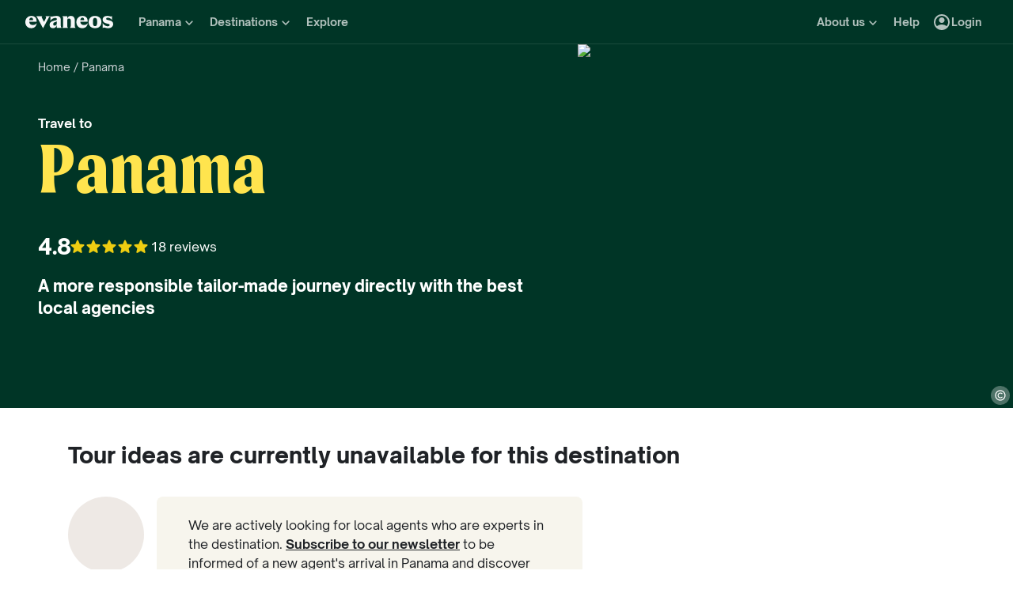

--- FILE ---
content_type: text/html; charset=utf-8
request_url: https://www.evaneos.co.uk/panama/
body_size: 84524
content:
<!DOCTYPE html><html lang="en-GB"><head><meta charSet="utf-8" data-next-head=""/><meta name="viewport" content="width=device-width,initial-scale=1" data-next-head=""/><meta name="theme-color" content="#003526" data-next-head=""/><link rel="shortcut icon" type="image/png" href="/static/varanasi/assets/images/favicon.png" data-next-head=""/><title data-next-head="">Travel to Panama - Tailor-made Holidays to Panama | Evaneos</title><link rel="preload" href="/static/varanasi/assets/fonts/OpenSauceOne/open-sauce-one-regular.woff2" as="font" crossorigin="anonymous" type="font/woff2" data-next-head=""/><link rel="preload" href="/static/varanasi/assets/fonts/OpenSauceOne/open-sauce-one-bold.woff2" as="font" crossorigin="anonymous" type="font/woff2" data-next-head=""/><link rel="preload" href="/static/varanasi/assets/fonts/OpenSauceOne/open-sauce-one-extrabold.woff2" as="font" crossorigin="anonymous" type="font/woff2" data-next-head=""/><link rel="preload" href="/static/varanasi/assets/fonts/Moret/moret-variable.woff2" as="font" crossorigin="anonymous" type="font/woff2" data-next-head=""/><link rel="preconnect" href="https://www.googletagmanager.com" crossorigin="anonymous" data-next-head=""/><link rel="preconnect" href="https://sdk.privacy-center.org" crossorigin="anonymous" data-next-head=""/><link rel="preconnect" href="https://static1.evcdn.net/" crossorigin="anonymous" data-next-head=""/><meta name="botify-site-verification" content="WNOVysOzIo2hDws7TVO5N3Fz9m5sbJeN" data-next-head=""/><meta name="google-site-verification" content="0-sex-zleVhYkrOS9O-LB-7rZHP_kREQplRjgG-WoHU" data-next-head=""/><meta name="com.silverpop.brandeddomains" content="www.pages03.net,evaneos.mkt6459.com" data-next-head=""/><meta name="description" content="All our travel itineraries to Panama: tours and tailor-made trips organized by our local agencies for your holidays to Panama" data-next-head=""/><link rel="canonical" href="https://www.evaneos.co.uk/panama/" data-next-head=""/><link rel="alternate" hrefLang="en-GB" href="https://www.evaneos.co.uk/panama/" data-next-head=""/><link rel="alternate" hrefLang="de-CH" href="https://www.evaneos.ch/panama/" data-next-head=""/><link rel="alternate" hrefLang="de" href="https://www.evaneos.de/panama/" data-next-head=""/><link rel="alternate" hrefLang="en-CA" href="https://www.evaneos.ca/panama/" data-next-head=""/><link rel="alternate" hrefLang="en" href="https://www.evaneos.com/panama/" data-next-head=""/><link rel="alternate" hrefLang="es" href="https://www.evaneos.es/panama/" data-next-head=""/><link rel="alternate" hrefLang="fr" href="https://www.evaneos.fr/panama/" data-next-head=""/><link rel="alternate" hrefLang="it" href="https://www.evaneos.it/panama/" data-next-head=""/><link rel="alternate" hrefLang="nl" href="https://www.evaneos.nl/panama/" data-next-head=""/><meta property="og:title" content="Travel to Panama - Tailor-made Holidays to Panama" data-next-head=""/><meta property="og:description" content="All our travel itineraries to Panama: tours and tailor-made trips organized by our local agencies for your holidays to Panama" data-next-head=""/><meta property="og:image" content="https://static1.evcdn.net/images/reduction/1823903_w-1200_h-628_q-70_m-crop.jpg" data-next-head=""/><meta property="og:locale" content="en-GB" data-next-head=""/><meta property="og:url" content="https://www.evaneos.co.uk/panama/" data-next-head=""/><meta property="og:type" content="website" data-next-head=""/><meta property="og:site_name" content="Evaneos.co.uk" data-next-head=""/><link rel="preload" href="/static/_next/static/css/a92fb5a726fc0016.css" as="style"/><link rel="preload" href="/static/_next/static/css/94967c329d77fecb.css" as="style"/><link rel="preload" href="/static/_next/static/css/1eec4a9b955cb65d.css" as="style"/><link rel="preload" href="/static/_next/static/css/52cd397cd9480f10.css" as="style"/><link rel="preload" href="/static/_next/static/css/5ded595a08164eb7.css" as="style"/><script data-next-head="">window.dataLayer=window.dataLayer||[];</script><script type="application/ld+json" data-next-head="">[{"@context":"https://schema.org","@type":"Organization","name":"Evaneos","description":"Together with the local travel agent you customize your itinerary, your accommodation, your activities on site and much more...","url":"https://www.evaneos.co.uk","logo":"https://static.evcdn.net/Evaneos.logo.jpg","address":{"@type":"PostalAddress","streetAddress":"27 rue de Mogador","addressLocality":"Paris","postalCode":"75009","addressCountry":"France"},"founders":[{"@type":"Person","name":"Yvan Wibaux"},{"@type":"Person","name":"Eric La Bonnardière"}],"foundingDate":"2009-06-01","alternateName":"Evaneos","sameAs":["https://www.facebook.com/EvaneosUK/","https://twitter.com/EvaneosUK"]},{"@context":"https://schema.org","@type":"Product","aggregateRating":{"@type":"AggregateRating","ratingValue":9.6,"ratingCount":18,"bestRating":10,"worstRating":0},"brand":"Evaneos","description":"All our travel itineraries to Panama: tours and tailor-made trips organized by our local agencies for your holidays to Panama","image":["https://static1.evcdn.net/images/reduction/1823903_w-400_h-400_q-70_m-crop.jpg","https://static1.evcdn.net/images/reduction/1823903_w-400_h-300_q-70_m-crop.jpg","https://static1.evcdn.net/images/reduction/1823903_w-800_h-450_q-70_m-crop.jpg"],"name":"Travel to Panama - Tailor-made Holidays to Panama","url":"https://www.evaneos.co.uk/panama/"},{"@context":"https://schema.org","@type":"WebPage","@id":"https://www.evaneos.co.uk/panama/#webpage","url":"https://www.evaneos.co.uk/panama/","headline":"Travel to\nPanama","description":"All our travel itineraries to Panama: tours and tailor-made trips organized by our local agencies for your holidays to Panama","inLanguage":"en-GB","primaryImageOfPage":{"@type":"ImageObject","@id":"https://www.evaneos.co.uk/panama/#image","url":"https://static1.evcdn.net/images/reduction/1823903_w-800_h-450_q-70_m-crop.jpg","caption":"Boats stranded on a palm-fringed beach in Panama","width":{"@type":"QuantitativeValue","value":800},"height":{"@type":"QuantitativeValue","value":450}},"mainEntity":{"@type":"Article","@id":"https://www.evaneos.co.uk/panama/#article","headline":"Travel to\nPanama","url":"https://www.evaneos.co.uk/panama/","articleBody":"","mainEntityOfPage":"https://www.evaneos.co.uk/panama/","image":{"@type":"ImageObject","@id":"https://www.evaneos.co.uk/panama/#image","url":"https://static1.evcdn.net/images/reduction/1823903_w-800_h-450_q-70_m-crop.jpg","caption":"Boats stranded on a palm-fringed beach in Panama","width":{"@type":"QuantitativeValue","value":800},"height":{"@type":"QuantitativeValue","value":450}}}}]</script><link rel="preload" as="image" imageSrcSet="https://static1.evcdn.net/images/reduction/1823903_w-375_h-211_q-70_m-crop.jpg 375w, https://static1.evcdn.net/images/reduction/1823903_w-384_h-216_q-70_m-crop.jpg 384w, https://static1.evcdn.net/images/reduction/1823903_w-480_h-270_q-70_m-crop.jpg 480w, https://static1.evcdn.net/images/reduction/1823903_w-576_h-324_q-70_m-crop.jpg 576w, https://static1.evcdn.net/images/reduction/1823903_w-768_h-432_q-70_m-crop.jpg 768w, https://static1.evcdn.net/images/reduction/1823903_w-992_h-558_q-70_m-crop.jpg 992w, https://static1.evcdn.net/images/reduction/1823903_w-1200_h-675_q-70_m-crop.jpg 1200w, https://static1.evcdn.net/images/reduction/1823903_w-1400_h-788_q-70_m-crop.jpg 1400w, https://static1.evcdn.net/images/reduction/1823903_w-1920_h-1080_q-70_m-crop.jpg 1920w, https://static1.evcdn.net/images/reduction/1823903_w-2048_h-1152_q-70_m-crop.jpg 2048w, https://static1.evcdn.net/images/reduction/1823903_w-3840_h-2160_q-70_m-crop.jpg 3840w" imageSizes="(min-width: 1400px) 70vw, (min-width: 1200px) 50%, 100vw" data-next-head=""/><link rel="stylesheet" href="/static/_next/static/css/a92fb5a726fc0016.css" data-n-g=""/><link rel="stylesheet" href="/static/_next/static/css/94967c329d77fecb.css" data-n-p=""/><link rel="stylesheet" href="/static/_next/static/css/1eec4a9b955cb65d.css" data-n-p=""/><link rel="stylesheet" href="/static/_next/static/css/52cd397cd9480f10.css" data-n-p=""/><link rel="stylesheet" href="/static/_next/static/css/5ded595a08164eb7.css" data-n-p=""/><noscript data-n-css=""></noscript><script defer="" noModule="" src="/static/_next/static/chunks/polyfills-42372ed130431b0a.js"></script><script src="/static/_next/static/chunks/webpack-b435119d66809e16.js" defer=""></script><script src="/static/_next/static/chunks/framework-7c1e01c5ddfc578c.js" defer=""></script><script src="/static/_next/static/chunks/main-68c6b35856ccf6fa.js" defer=""></script><script src="/static/_next/static/chunks/pages/_app-ac64e896d6ca52cb.js" defer=""></script><script src="/static/_next/static/chunks/9317-bec2194e4a837d40.js" defer=""></script><script src="/static/_next/static/chunks/8454-e7f8559e299a338f.js" defer=""></script><script src="/static/_next/static/chunks/777-1efcda08769a6950.js" defer=""></script><script src="/static/_next/static/chunks/3280-e412a6e4dcca4dc9.js" defer=""></script><script src="/static/_next/static/chunks/2465-5db10a653239666e.js" defer=""></script><script src="/static/_next/static/chunks/284-acf209f417f1939b.js" defer=""></script><script src="/static/_next/static/chunks/6634-4d18953cfe6f0607.js" defer=""></script><script src="/static/_next/static/chunks/6494-2de767e74968b41a.js" defer=""></script><script src="/static/_next/static/chunks/4625-f26d7e96e6d0bdf1.js" defer=""></script><script src="/static/_next/static/chunks/3112-4c54034f1a720d38.js" defer=""></script><script src="/static/_next/static/chunks/2411-6d12a7f734a827b2.js" defer=""></script><script src="/static/_next/static/chunks/pages/destination/%5BdestinationSlug%5D-0446bfe19d6aaf1c.js" defer=""></script><script src="/static/_next/static/LtXkNomdmjvH9d8m_QSZ2/_buildManifest.js" defer=""></script><script src="/static/_next/static/LtXkNomdmjvH9d8m_QSZ2/_ssgManifest.js" defer=""></script></head><body itemScope="" itemType="https://schema.org/WebPage"><link rel="preload" as="image" imageSrcSet="https://static1.evcdn.net/images/reduction/1823903_w-375_h-211_q-70_m-crop.jpg 375w, https://static1.evcdn.net/images/reduction/1823903_w-384_h-216_q-70_m-crop.jpg 384w, https://static1.evcdn.net/images/reduction/1823903_w-480_h-270_q-70_m-crop.jpg 480w, https://static1.evcdn.net/images/reduction/1823903_w-576_h-324_q-70_m-crop.jpg 576w, https://static1.evcdn.net/images/reduction/1823903_w-768_h-432_q-70_m-crop.jpg 768w, https://static1.evcdn.net/images/reduction/1823903_w-992_h-558_q-70_m-crop.jpg 992w, https://static1.evcdn.net/images/reduction/1823903_w-1200_h-675_q-70_m-crop.jpg 1200w, https://static1.evcdn.net/images/reduction/1823903_w-1400_h-788_q-70_m-crop.jpg 1400w, https://static1.evcdn.net/images/reduction/1823903_w-1920_h-1080_q-70_m-crop.jpg 1920w, https://static1.evcdn.net/images/reduction/1823903_w-2048_h-1152_q-70_m-crop.jpg 2048w, https://static1.evcdn.net/images/reduction/1823903_w-3840_h-2160_q-70_m-crop.jpg 3840w" imageSizes="(min-width: 1400px) 70vw, (min-width: 1200px) 50%, 100vw"/><div id="__next"><noscript><iframe src="//www.googletagmanager.com/ns.html?id=GTM-WB39ZM" height="0" width="0" title="Google Tag Manager" style="display:none;visibility:hidden"></iframe></noscript><div id="modal-wrapper"></div><header class="PrimaryNav_primaryNav__bOCBD"><nav class="ResponsiveMenu_nav__I6iM1" role="navigation"><div class="ResponsiveMenu_container__N43XS"><div class="ResponsiveMenu_logoBlock__rAQ0h"><a class="ResponsiveMenu_logoLink__tvY02" href="/"><svg viewBox="0 0 360 52" xmlns="http://www.w3.org/2000/svg" fill="currentColor" role="img" class="ResponsiveMenu_logo___alyb"><title>Evaneos</title><path d="M0.000748807 25.8436C0.000748807 10.139 11.4254 0.346413 25.1898 0.346413C37.7343 0.346413 45.5867 8.50691 45.9947 19.5192L46.0945 24.0075H15.9094C16.8296 34.4078 22.8458 37.876 30.5939 37.876C37.2221 37.876 43.6464 35.328 46.6024 29.3075C45.1743 45.0121 34.8738 50.9284 24.1654 50.9284C9.79334 50.9284 -0.099087 40.5282 0.000748807 25.8436ZM31.7182 17.5833C31.7182 11.1591 29.7779 7.38701 24.8859 7.38701C19.994 7.38701 16.8296 10.9551 16.0135 17.5833H31.7182Z"></path><path d="M44.5709 1.36647H70.4718C66.3916 3.61061 66.9038 5.54655 68.5315 8.91493L76.7918 25.0276L83.6241 11.3631C86.2762 6.05875 85.356 3.41093 81.2801 1.37081H101.165C97.9006 3.61495 96.2685 7.08316 94.0244 11.2632L75.5678 45.6285C74.3437 47.8726 73.5277 49.6045 72.8158 51.6447L50.0793 9.21877C48.4472 6.15859 46.8151 3.40659 44.5709 1.36647Z"></path><path d="M99.3374 37.0599C99.3374 27.9836 104.946 22.9874 117.49 20.0314L125.238 18.1953C128.199 17.4834 129.319 16.4634 129.319 14.0152C129.319 10.751 127.482 8.71092 123.198 8.71092C117.182 8.71092 106.981 11.8709 102.801 21.4595V0.346413C104.025 2.2867 105.657 3.09841 107.797 3.09841C111.773 3.09841 119.526 0.346413 127.582 0.346413C138.903 0.346413 145.427 5.54656 145.427 16.255V39.5081C145.427 45.0164 146.955 48.4803 149.507 49.9084H129.319V36.1397C127.378 46.8482 120.65 50.9284 113.31 50.9284C105.558 50.9284 99.3374 46.5443 99.3374 37.0599ZM120.446 40.3241C125.85 40.3241 129.319 35.5277 129.319 29.6157V21.8675C128.706 23.1915 126.87 24.0075 124.934 24.7237L120.346 26.3558C116.674 27.6841 114.33 30.028 114.33 33.9043C114.33 38.4924 116.878 40.3285 120.451 40.3285L120.446 40.3241Z"></path><path d="M155.124 39.5081V11.7711C155.124 6.26277 153.596 2.7989 151.044 1.37081H171.645V14.1151C173.277 4.42666 178.069 0.346413 186.533 0.346413C196.938 0.346413 202.75 6.56662 202.75 19.3152V39.5081C202.75 45.0164 204.278 48.4803 206.826 49.9084H182.149C184.701 48.4803 186.229 45.0121 186.229 39.5081V19.2154C186.229 13.707 183.781 11.5671 178.889 11.5671C174.401 11.5671 171.649 13.299 171.649 19.2154V39.5081C171.649 45.0164 173.177 48.4803 175.729 49.9084H151.052C153.6 48.4803 155.133 45.0121 155.133 39.5081H155.124Z"></path><path d="M209.278 25.8436C209.278 10.139 220.699 0.346413 234.467 0.346413C247.012 0.346413 254.864 8.50691 255.272 19.5192L255.372 24.0075H225.187C226.107 34.4078 232.123 37.876 239.872 37.876C246.5 37.876 252.924 35.328 255.88 29.3075C254.452 45.0121 244.151 50.9284 233.443 50.9284C219.062 50.9284 209.17 40.5282 209.274 25.8436H209.278ZM240.996 17.5833C240.996 11.1591 239.055 7.38701 234.164 7.38701C229.272 7.38701 226.107 10.9551 225.291 17.5833H240.996Z"></path><path d="M259.452 25.6396C259.452 10.4429 269.649 0.350754 285.661 0.350754C301.674 0.350754 311.87 10.4472 311.87 25.6396C311.87 40.832 301.674 50.9328 285.661 50.9328C269.649 50.9328 259.452 40.8363 259.452 25.6396ZM285.661 42.5683C291.986 42.5683 294.33 38.08 294.33 25.6396C294.33 13.1992 291.986 8.71092 285.661 8.71092C279.337 8.71092 276.993 13.095 276.993 25.6396C276.993 38.1842 279.337 42.5683 285.661 42.5683Z"></path><path d="M337.98 42.9763C343.18 42.9763 345.424 40.8363 345.424 37.672C345.424 35.0198 343.896 33.9998 340.224 33.1837L332.675 31.4518C323.295 29.3118 316.867 24.3113 316.867 15.8513C316.867 6.77497 323.903 0.350751 336.039 0.350751C343.18 0.350751 347.868 2.59489 350.62 2.59489C352.56 2.59489 354.292 2.18686 355.516 0.250916V18.1953C352.456 11.9751 345.216 7.89487 337.771 7.89487C333.283 7.89487 331.347 9.6268 331.347 12.279C331.347 14.9311 333.083 16.051 337.771 17.0711L345.111 18.7032C354.292 20.7433 360 25.5354 360 33.8999C360 43.8922 351.844 50.9328 339.403 50.9328C331.651 50.9328 326.759 48.1808 322.783 48.1808C320.435 48.1808 318.703 48.8927 316.867 50.9328V28.6998C319.315 36.2439 328.699 42.9763 337.98 42.9763Z"></path></svg></a></div><button data-testid="PrimaryNav-UserAccount-Login-Button" class="ResponsiveMenu_userAccountItem__VbYYh NavBarItem_navBarItem__LTNL6 NavBarItem_displayDesktopIconLeading__4P78M Typography_primary-xs-bold__RPhg7"><svg xmlns="http://www.w3.org/2000/svg" viewBox="0 -960 960 960" fill="currentColor" data-testid="IconAccountCircle" class="NavBarItem_iconLeading__0SKX8"><path d="M234-276q51-39 114-61.5T480-360q69 0 132 22.5T726-276q35-41 54.5-93T800-480q0-133-93.5-226.5T480-800q-133 0-226.5 93.5T160-480q0 59 19.5 111t54.5 93Zm246-164q-59 0-99.5-40.5T340-580q0-59 40.5-99.5T480-720q59 0 99.5 40.5T620-580q0 59-40.5 99.5T480-440Zm0 360q-83 0-156-31.5T197-197q-54-54-85.5-127T80-480q0-83 31.5-156T197-763q54-54 127-85.5T480-880q83 0 156 31.5T763-763q54 54 85.5 127T880-480q0 83-31.5 156T763-197q-54 54-127 85.5T480-80Z"></path></svg><span class="NavBarItem_text__efInk">Login</span></button><a data-testid="Typography" aria-controls="PrimaryNav-Destinations-Dropdown-Content" aria-expanded="false" href="/destinations/" id="PrimaryNav-Destinations-Dropdown-Trigger" class="ResponsiveMenu_destinationsItem__V8SJ1 ResponsiveMenu_hiddenMobile__vKUel NavBarItem_navBarItem__LTNL6 Typography_primary-xs-bold__RPhg7"><svg xmlns="http://www.w3.org/2000/svg" viewBox="0 0 20 20" fill="currentColor" data-testid="IconGlobe" class="NavBarItem_iconLeading__0SKX8"><path d="M5.8751 8.89847C5.94281 8.89847 6.01833 8.90888 6.10166 8.92971C6.18499 8.95055 6.26832 8.97919 6.35165 9.01565C6.43499 9.05211 6.51832 9.08596 6.60165 9.11721C6.68498 9.14846 6.7605 9.17971 6.8282 9.21096L6.70321 9.22658C6.66154 9.23179 6.61727 9.23439 6.5704 9.23439C6.48186 9.23439 6.40113 9.22137 6.32822 9.19533C6.2553 9.16929 6.1876 9.13544 6.1251 9.09377C6.0626 9.05211 6.0001 9.02086 5.9376 9.00003C5.8751 8.97919 5.81781 8.96357 5.76573 8.95315C5.71365 8.95315 5.66678 8.96357 5.62511 8.9844C5.58344 9.00523 5.54178 9.02867 5.50011 9.05471C5.50011 9.03388 5.48188 9.02346 5.44543 9.02346C5.48188 8.987 5.54959 8.95836 5.64855 8.93753C5.7475 8.91669 5.82302 8.90367 5.8751 8.89847ZM6.92976 9.25002C7.1433 9.25002 7.33861 9.28648 7.51569 9.35939C7.44277 9.38543 7.36986 9.40626 7.29694 9.42189C7.22403 9.43751 7.14851 9.44793 7.07039 9.45314C6.96622 9.45314 6.87247 9.44272 6.78914 9.42189C6.81518 9.38022 6.84122 9.35418 6.86727 9.34377C6.89331 9.33335 6.91414 9.3021 6.92976 9.25002ZM10 2.0002C10.7344 2.0002 11.4401 2.09655 12.1171 2.28926C12.7942 2.48196 13.4296 2.75018 14.0233 3.09392C14.6171 3.43766 15.1587 3.85692 15.6483 4.3517C16.1379 4.84648 16.5545 5.38553 16.8983 5.96885C17.242 6.55217 17.5128 7.18757 17.7107 7.87505C17.9087 8.56254 18.005 9.27085 17.9998 10C17.9998 10.7344 17.9034 11.4401 17.7107 12.1171C17.518 12.7942 17.2498 13.4296 16.9061 14.0233C16.5623 14.6171 16.1431 15.1587 15.6483 15.6483C15.1535 16.1379 14.6145 16.5545 14.0311 16.8983C13.4478 17.242 12.8124 17.5128 12.1249 17.7107C11.4375 17.9087 10.7291 18.005 10 17.9998C9.26564 17.9998 8.55993 17.9034 7.88287 17.7107C7.2058 17.518 6.5704 17.2498 5.97666 16.9061C5.38293 16.5623 4.84127 16.1431 4.3517 15.6483C3.86213 15.1535 3.44548 14.6145 3.10174 14.0311C2.75799 13.4478 2.48717 12.8124 2.28926 12.1249C2.09134 11.4375 1.99499 10.7291 2.0002 10C2.0002 9.26564 2.09655 8.55993 2.28926 7.88287C2.48196 7.2058 2.75018 6.5704 3.09392 5.97666C3.43766 5.38293 3.85692 4.84127 4.3517 4.3517C4.84648 3.86213 5.38553 3.44548 5.96885 3.10174C6.55217 2.75799 7.18757 2.48717 7.87505 2.28926C8.56254 2.09134 9.27085 1.99499 10 2.0002ZM15.953 6.33603C15.8801 6.22145 15.8071 6.11208 15.7342 6.00791C15.6613 5.90375 15.5858 5.79698 15.5077 5.68761C15.4973 5.73448 15.4842 5.76834 15.4686 5.78917C15.453 5.81 15.4426 5.85687 15.4374 5.92979C15.4374 5.97666 15.4556 6.02093 15.4921 6.0626C15.5285 6.10426 15.5754 6.14593 15.6327 6.1876C15.69 6.22926 15.7473 6.26051 15.8045 6.28134C15.8618 6.30218 15.9113 6.3204 15.953 6.33603ZM15.4139 5.57042C15.4139 5.61209 15.4061 5.64073 15.3905 5.65636H15.4374C15.4582 5.65636 15.4738 5.65896 15.4842 5.66417L15.4139 5.57042ZM10 16.9998C10.5937 16.9998 11.1744 16.9243 11.7421 16.7733C12.3098 16.6222 12.8463 16.4087 13.3515 16.1327C13.8567 15.8566 14.3254 15.5181 14.7577 15.1171C15.19 14.716 15.5676 14.2681 15.8905 13.7733C15.8228 13.6171 15.7577 13.4582 15.6952 13.2968C15.6327 13.1353 15.6014 12.9687 15.6014 12.7968C15.6014 12.6093 15.6092 12.4583 15.6249 12.3437C15.6405 12.2291 15.6587 12.1276 15.6795 12.039C15.7004 11.9505 15.7108 11.875 15.7108 11.8125C15.7108 11.75 15.703 11.6692 15.6874 11.5703C15.6717 11.4713 15.6275 11.3645 15.5545 11.25C15.4816 11.1354 15.3853 10.9739 15.2655 10.7656C15.2707 10.7291 15.2785 10.6797 15.2889 10.6172C15.2993 10.5547 15.3098 10.4896 15.3202 10.4219C15.3306 10.3542 15.3332 10.2917 15.328 10.2344C15.3228 10.1771 15.3098 10.1276 15.2889 10.0859C15.1535 10.0703 15.0129 10.0417 14.8671 10C14.7212 9.95833 14.591 9.89584 14.4765 9.8125L14.5233 9.77344C14.4556 9.78907 14.3879 9.8099 14.3202 9.83594C14.2525 9.86198 14.1874 9.89063 14.1249 9.92188C14.0624 9.95313 13.9947 9.97396 13.9218 9.98438C13.8489 9.99479 13.7786 10.0052 13.7108 10.0156L13.5858 10L13.6093 9.94531C13.5364 9.96615 13.4582 9.99219 13.3749 10.0234C13.2916 10.0547 13.2109 10.0703 13.1327 10.0703C13.0807 10.0703 13.0051 10.0521 12.9062 10.0156C12.8072 9.97917 12.7083 9.9349 12.6093 9.88282C12.5104 9.83073 12.4218 9.77344 12.3437 9.71094C12.2656 9.64845 12.2265 9.58855 12.2265 9.53126L12.2421 9.50782C12.2161 9.47658 12.1822 9.44793 12.1406 9.42189C12.0989 9.39585 12.0598 9.36981 12.0234 9.34377C11.9869 9.31773 11.9531 9.28908 11.9218 9.25783C11.8906 9.22658 11.8776 9.19012 11.8828 9.14846L11.9687 9.07815L11.789 9.05471L11.7265 8.82034C11.7369 8.84638 11.7604 8.8568 11.7968 8.85159C11.8333 8.84638 11.8619 8.83597 11.8828 8.82034L11.6015 8.67191L11.7968 8.17192C11.7239 7.90109 11.7057 7.69277 11.7421 7.54694C11.7786 7.40111 11.8489 7.28132 11.9531 7.18757C12.0572 7.09382 12.1718 7.00008 12.2968 6.90633C12.4218 6.81258 12.5494 6.68498 12.6796 6.52352L12.6562 6.42978L13.1718 5.80479L13.289 5.78917C13.4348 5.78917 13.5989 5.78396 13.7812 5.77354C13.9634 5.76313 14.1483 5.7449 14.3358 5.71886C14.5233 5.69282 14.7082 5.66678 14.8905 5.64073C15.0728 5.61469 15.2395 5.58084 15.3905 5.53917C15.2238 5.34126 15.0494 5.15377 14.8671 4.97669C14.6848 4.79961 14.4895 4.63034 14.2811 4.46889C14.2239 4.48972 14.1535 4.51837 14.0702 4.55482C13.9869 4.59128 13.9035 4.63816 13.8202 4.69545C13.7369 4.75274 13.6718 4.81523 13.6249 4.88294C13.578 4.95065 13.5494 5.02096 13.539 5.09387L13.5858 5.24231C13.4921 5.39334 13.3879 5.48709 13.2734 5.52355C13.1588 5.56001 13.0416 5.58084 12.9218 5.58605C12.802 5.59126 12.677 5.59126 12.5468 5.58605C12.4166 5.58084 12.2916 5.60428 12.1718 5.65636L12.0468 5.39074L12.164 4.93763L12.0312 4.74232L13.3827 4.32045C13.3254 4.17463 13.2317 4.06525 13.1015 3.99234C12.9713 3.91942 12.8281 3.88297 12.6718 3.88297V3.80484L13.1093 3.73453C12.6249 3.49495 12.1223 3.31267 11.6015 3.18767C11.0807 3.06267 10.5469 3.00018 10 3.00018C9.54689 3.00018 9.09898 3.04444 8.65628 3.13298C8.21359 3.22152 7.78651 3.34912 7.37507 3.51579C6.96362 3.68245 6.56519 3.89078 6.17978 4.14077C5.79438 4.39077 5.44282 4.67201 5.12512 4.9845C5.26054 4.9845 5.3647 5.01835 5.43761 5.08606C5.51053 5.15377 5.57824 5.22929 5.64073 5.31262C5.70323 5.39595 5.76834 5.47147 5.83604 5.53917C5.90375 5.60688 5.99489 5.64334 6.10947 5.64855L6.23447 5.5548L6.21884 5.38293L6.47665 5.01575L6.27353 4.43764C6.29957 4.42201 6.33863 4.39597 6.39072 4.35952C6.4428 4.32306 6.48707 4.30483 6.52352 4.30483C6.67977 4.30483 6.79956 4.31264 6.88289 4.32827C6.96622 4.34389 7.03914 4.37254 7.10164 4.4142C7.16413 4.45587 7.21882 4.51576 7.26569 4.59389C7.31257 4.67201 7.38548 4.77096 7.48444 4.89075L7.76568 4.67201C7.81776 4.69284 7.90109 4.72669 8.01567 4.77357C8.13026 4.82044 8.24744 4.87773 8.36723 4.94544C8.48702 5.01315 8.58858 5.08346 8.67191 5.15637C8.75524 5.22929 8.79951 5.29699 8.80472 5.35949C8.80472 5.43761 8.77607 5.50011 8.71878 5.54699C8.66149 5.59386 8.58597 5.63292 8.49223 5.66417C8.39848 5.69542 8.30213 5.71886 8.20317 5.73448C8.10421 5.75011 8.00526 5.77094 7.9063 5.79698C7.80735 5.82302 7.73183 5.84906 7.67975 5.8751C7.62766 5.90114 7.59641 5.94541 7.586 6.00791L8.03911 6.15635C7.93495 6.24489 7.82297 6.32561 7.70318 6.39853C7.58339 6.47144 7.4584 6.53915 7.32819 6.60165L7.35944 6.73446L6.64071 7.0157V7.23444L6.58602 7.25788L6.62508 6.98445L6.59384 6.97664C6.55738 6.97664 6.53655 6.98445 6.53134 7.00008C6.52613 7.0157 6.52352 7.03393 6.52352 7.05476C6.52352 7.07559 6.52873 7.09643 6.53915 7.11726C6.54957 7.13809 6.55217 7.15372 6.54696 7.16413L6.4454 7.10945L6.46103 7.1407C6.46103 7.15632 6.46884 7.17976 6.48446 7.21101C6.50009 7.24226 6.52092 7.2709 6.54696 7.29694C6.573 7.32298 6.59384 7.34902 6.60946 7.37507C6.62508 7.40111 6.6355 7.41413 6.64071 7.41413C6.64071 7.42975 6.63029 7.44538 6.60946 7.461C6.58863 7.47663 6.56259 7.48704 6.53134 7.49225C6.50009 7.49746 6.47925 7.50527 6.46884 7.51569C6.45842 7.5261 6.45842 7.52871 6.46884 7.5235C6.54175 7.5235 6.55738 7.52871 6.51571 7.53912C6.47405 7.54954 6.40894 7.57558 6.3204 7.61725C6.23187 7.65891 6.15114 7.71881 6.07822 7.79693C6.00531 7.87505 5.96364 7.98963 5.95323 8.14067C5.95323 8.22921 5.95583 8.31515 5.96104 8.39848C5.96625 8.48181 5.96364 8.56774 5.95323 8.65628C5.88031 8.45837 5.77094 8.30733 5.62511 8.20317C5.47928 8.09901 5.3022 8.04692 5.09387 8.04692L4.75794 8.07817L4.922 8.18755C4.83346 8.17713 4.74232 8.16671 4.64857 8.1563C4.55482 8.14588 4.45847 8.14328 4.35952 8.14848C4.26056 8.15369 4.17202 8.17452 4.0939 8.21098C4.01577 8.24744 3.93765 8.30213 3.85953 8.37504L3.81265 8.72659C3.81265 8.89326 3.84911 9.02867 3.92203 9.13283C3.99494 9.237 4.12254 9.29168 4.30483 9.29689C4.46108 9.29689 4.61472 9.27346 4.76576 9.22658C4.91679 9.17971 5.06523 9.12502 5.21106 9.06252C5.16418 9.1771 5.1121 9.28648 5.05481 9.39064C4.99752 9.4948 4.95586 9.60938 4.92981 9.73438L5.03137 9.78126C5.15637 9.69792 5.27095 9.6849 5.37512 9.74219C5.47928 9.79948 5.58084 9.88282 5.6798 9.99219C5.77875 10.1016 5.88031 10.2135 5.98448 10.3281C6.08864 10.4427 6.20062 10.526 6.3204 10.5781L6.05479 10.7187L5.4298 10.3672C5.43501 10.3776 5.44022 10.401 5.44543 10.4375C5.45063 10.4739 5.44803 10.4818 5.43761 10.4609L5.15637 9.98438C4.98971 9.97917 4.81263 9.95313 4.62513 9.90625C4.43764 9.85938 4.24754 9.79688 4.05484 9.71876C3.86213 9.64063 3.68245 9.5547 3.51579 9.46095C3.34912 9.3672 3.19548 9.26825 3.05486 9.16408L3.00018 10C3.00018 10.6354 3.08611 11.2552 3.25798 11.8593C3.42985 12.4635 3.67203 13.0312 3.98453 13.5624C4.29702 14.0936 4.67982 14.578 5.13293 15.0155C5.58605 15.453 6.08864 15.8254 6.64071 16.1327C6.61467 16.0233 6.61206 15.9139 6.6329 15.8045C6.65373 15.6952 6.67977 15.5858 6.71102 15.4764C6.74227 15.3671 6.77612 15.2577 6.81258 15.1483C6.84904 15.0389 6.86727 14.927 6.86727 14.8124C6.86727 14.6457 6.84122 14.4712 6.78914 14.289C6.73706 14.1067 6.67456 13.9218 6.60165 13.7343C6.52873 13.5468 6.44801 13.3619 6.35947 13.1796C6.27093 12.9973 6.20062 12.8255 6.14853 12.664C6.09645 12.5025 6.05479 12.3515 6.02354 12.2109C5.99229 12.0703 6.00791 11.9479 6.07041 11.8437L5.95323 11.789C5.98448 11.7161 6.02614 11.6458 6.07822 11.5781C6.13031 11.5104 6.18499 11.4427 6.24228 11.375C6.29957 11.3073 6.34384 11.2343 6.37509 11.1562C6.40634 11.0781 6.42457 11 6.42978 10.9219C6.42978 10.8698 6.41936 10.8151 6.39853 10.7578C6.37769 10.7005 6.35947 10.6458 6.34384 10.5937L6.5079 10.6328C6.59644 10.4297 6.71623 10.2917 6.86727 10.2187C7.0183 10.1458 7.2084 10.1068 7.43756 10.1016C7.46361 10.1016 7.51829 10.112 7.60162 10.1328C7.68495 10.1536 7.77349 10.1823 7.86724 10.2187C7.96099 10.2552 8.04953 10.2838 8.13286 10.3047C8.21619 10.3255 8.27869 10.3463 8.32035 10.3672C8.32035 10.4036 8.34119 10.4271 8.38285 10.4375C8.42452 10.4479 8.44796 10.4661 8.45316 10.4922L8.43754 10.5547C8.45316 10.5599 8.48962 10.5781 8.54691 10.6094C8.6042 10.6406 8.6667 10.6797 8.73441 10.7265C8.80211 10.7734 8.86201 10.8151 8.91409 10.8515C8.96617 10.888 9.00263 10.9166 9.02346 10.9375C9.11721 10.9375 9.24481 10.9687 9.40626 11.0312C9.56772 11.0937 9.7448 11.1718 9.9375 11.2656C10.1302 11.3593 10.3203 11.4713 10.5078 11.6015C10.6953 11.7317 10.8724 11.8619 11.039 11.9921C11.2057 12.1223 11.3333 12.2525 11.4218 12.3828C11.5104 12.513 11.5625 12.6275 11.5781 12.7265L11.3125 13.0077C11.3333 13.2734 11.3151 13.4765 11.2578 13.6171C11.2005 13.7577 11.112 13.8749 10.9922 13.9687C10.8724 14.0624 10.7344 14.1405 10.5781 14.203C10.4219 14.2655 10.2526 14.3541 10.0703 14.4686C10.0703 14.5728 10.0443 14.6848 9.99219 14.8046C9.94011 14.9244 9.875 15.0389 9.79688 15.1483C9.71876 15.2577 9.62501 15.3488 9.51564 15.4217C9.40626 15.4947 9.29689 15.5311 9.18752 15.5311L8.8594 15.2811C8.86982 15.2915 8.86982 15.3098 8.8594 15.3358C8.84899 15.3618 8.83597 15.3671 8.82034 15.3514C8.87242 15.4504 8.88544 15.565 8.8594 15.6952C8.83336 15.8254 8.78909 15.9582 8.72659 16.0936C8.6641 16.229 8.59379 16.3566 8.51566 16.4764C8.43754 16.5962 8.36723 16.6977 8.30473 16.7811C8.58597 16.854 8.86722 16.9087 9.14846 16.9451C9.4297 16.9816 9.71355 16.9998 10 16.9998Z"></path></svg><span class="NavBarItem_text__efInk">Destinations</span><svg xmlns="http://www.w3.org/2000/svg" viewBox="0 0 24 24" fill="currentColor" data-testid="IconChevronDown" class="NavBarItem_iconTrailing__rHZB4"><path d="M15.88 10.2901L12 14.1701L8.11998 10.2901C7.72998 9.90006 7.09998 9.90006 6.70998 10.2901C6.31998 10.6801 6.31998 11.3101 6.70998 11.7001L11.3 16.2901C11.69 16.6801 12.32 16.6801 12.71 16.2901L17.3 11.7001C17.69 11.3101 17.69 10.6801 17.3 10.2901C16.91 9.91006 16.27 9.90006 15.88 10.2901Z"></path></svg></a><button data-testid="Typography" class="ResponsiveMenu_hubDestinationItem__LM76S NavBarItem_navBarItem__LTNL6 Typography_primary-xs-bold__RPhg7"><svg viewBox="0 0 24 24" fill="currentColor" class="NavBarItem_iconLeading__0SKX8" data-testid="IconGlobePlace"><path d="M17.1828 9.64697C19.712 9.64721 22.0002 11.6207 22.0002 14.6724C22.0001 16.621 20.5248 18.9131 17.5862 21.5542C17.3574 21.7563 17.0142 21.7561 16.7854 21.5542C13.8406 18.9131 12.3646 16.6211 12.3645 14.6724C12.3645 11.6205 14.6535 9.64697 17.1828 9.64697ZM17.1828 13.3237C16.5204 13.3237 15.9779 13.8753 15.9778 14.5493C15.9778 15.2234 16.5204 15.7749 17.1828 15.7749C17.8451 15.7746 18.3869 15.2233 18.3869 14.5493C18.3868 13.8755 17.845 13.324 17.1828 13.3237Z" fill="#FFE44E"></path><path d="M11.8271 2C12.7291 2 13.5961 2.12051 14.4277 2.36133C15.2594 2.60219 16.0402 2.93756 16.7695 3.36719C17.4988 3.79683 18.1643 4.32105 18.7656 4.93945C19.3669 5.55783 19.8786 6.23191 20.3008 6.96094C20.6979 7.64667 21.0152 8.39051 21.2539 9.19141C19.6811 7.6263 17.333 7.15269 15.1143 7.65918C15.1156 7.65748 15.1178 7.656 15.1191 7.6543L15.0898 7.53711L15.7236 6.75586L15.8672 6.73633C16.0462 6.73633 16.2479 6.72981 16.4717 6.7168C16.6956 6.70378 16.923 6.68099 17.1533 6.64844C17.3836 6.61589 17.611 6.58333 17.835 6.55078C18.0588 6.51824 18.2638 6.47589 18.4492 6.42383C18.2445 6.17645 18.0296 5.94205 17.8057 5.7207C17.5818 5.49946 17.3417 5.28767 17.0859 5.08594C17.0156 5.11196 16.9294 5.14785 16.8271 5.19336C16.7248 5.23893 16.6219 5.29753 16.5195 5.36914C16.4174 5.44064 16.3378 5.51904 16.2803 5.60352C16.2228 5.68804 16.1876 5.77617 16.1748 5.86719L16.2324 6.05273C16.1174 6.24133 15.9892 6.35862 15.8486 6.4043C15.7079 6.44987 15.5632 6.47591 15.416 6.48242C15.2691 6.48891 15.1158 6.48891 14.9561 6.48242C14.7962 6.47591 14.6422 6.50524 14.4951 6.57031L14.3418 6.23828L14.4854 5.67188L14.3223 5.42773L15.9824 4.90039C15.912 4.71828 15.7966 4.58132 15.6367 4.49023C15.4769 4.39927 15.3011 4.35353 15.1094 4.35352V4.25586L15.6465 4.16797C15.0517 3.86862 14.4345 3.64059 13.7949 3.48438C13.1552 3.32813 12.4989 3.25 11.8271 3.25C11.2706 3.25001 10.7205 3.30537 10.1768 3.41602C9.63295 3.52669 9.10796 3.6862 8.60254 3.89453C8.09727 4.10281 7.60806 4.3634 7.13477 4.67578C6.66137 4.98825 6.22911 5.33988 5.83887 5.73047C6.00503 5.73047 6.1331 5.77297 6.22266 5.85742C6.3122 5.94203 6.3959 6.03649 6.47266 6.14062C6.54932 6.24464 6.62887 6.33929 6.71191 6.42383C6.79501 6.50839 6.90727 6.55397 7.04785 6.56055L7.20215 6.44336L7.18262 6.22852L7.49902 5.76953L7.25 5.04688C7.28199 5.02732 7.32981 4.99463 7.39355 4.94922C7.45741 4.90375 7.51191 4.88092 7.55664 4.88086C7.7484 4.88086 7.8957 4.89066 7.99805 4.91016C8.10023 4.92965 8.18992 4.96565 8.2666 5.01758C8.34334 5.06964 8.41119 5.1446 8.46875 5.24219C8.52631 5.33981 8.61581 5.46361 8.7373 5.61328L9.08301 5.33984C9.14696 5.36588 9.24914 5.4083 9.38965 5.4668C9.53028 5.52534 9.67427 5.5971 9.82129 5.68164C9.96844 5.76627 10.0939 5.85417 10.1963 5.94531C10.2985 6.03632 10.3529 6.12119 10.3594 6.19922C10.3594 6.29668 10.324 6.37504 10.2539 6.43359C10.1836 6.4921 10.0905 6.54104 9.97559 6.58008C9.86045 6.61913 9.74164 6.64844 9.62012 6.66797C9.49872 6.68747 9.37725 6.7136 9.25586 6.74609C9.13459 6.77857 9.0415 6.81128 8.97754 6.84375C8.91365 6.87626 8.87515 6.93181 8.8623 7.00977L9.41895 7.19531C9.29102 7.30596 9.15297 7.40692 9.00586 7.49805C8.85871 7.58919 8.70486 7.67383 8.54492 7.75195L8.58398 7.91797L7.70117 8.26953V8.54297L7.63379 8.57227L7.68164 8.23047L7.64355 8.2207C7.59893 8.2207 7.57292 8.23061 7.56641 8.25C7.56003 8.26947 7.55666 8.29242 7.55664 8.31836C7.55664 8.34436 7.56342 8.37048 7.57617 8.39648C7.58887 8.42232 7.59213 8.44206 7.58594 8.45508L7.46094 8.38672L7.48047 8.42578C7.48047 8.44528 7.48966 8.47471 7.50879 8.51367C7.52798 8.55273 7.55395 8.58854 7.58594 8.62109C7.61781 8.65353 7.64294 8.68631 7.66211 8.71875C7.6813 8.7513 7.69477 8.76758 7.70117 8.76758C7.70117 8.78711 7.6877 8.80664 7.66211 8.82617C7.63654 8.84567 7.60475 8.85873 7.56641 8.86523C7.52802 8.87174 7.50205 8.88151 7.48926 8.89453C7.47662 8.9074 7.47671 8.91064 7.48926 8.9043C7.57883 8.9043 7.59806 8.91081 7.54688 8.92383C7.49573 8.93688 7.41601 8.96959 7.30762 9.02148C7.19889 9.07355 7.09931 9.14848 7.00977 9.24609C6.92023 9.34371 6.86926 9.48708 6.85645 9.67578C6.85645 9.7864 6.85982 9.89393 6.86621 9.99805C6.8726 10.1022 6.86922 10.2097 6.85645 10.3203C6.76688 10.073 6.63224 9.88409 6.45312 9.75391C6.27405 9.6238 6.05656 9.55861 5.80078 9.55859L5.3877 9.59766L5.58984 9.73438C5.48115 9.72136 5.36898 9.70832 5.25391 9.69531C5.13875 9.68229 5.01999 9.67904 4.89844 9.68555C4.77695 9.69207 4.66818 9.71813 4.57227 9.76367C4.4763 9.80924 4.38015 9.87761 4.28418 9.96875L4.22656 10.4082C4.22656 10.6165 4.27177 10.7858 4.36133 10.916C4.45085 11.0462 4.60733 11.1145 4.83105 11.1211C5.02296 11.1211 5.21196 11.0918 5.39746 11.0332C5.58294 10.9746 5.76526 10.9062 5.94434 10.8281C5.88679 10.9713 5.82326 11.1081 5.75293 11.2383C5.68259 11.3684 5.6316 11.5118 5.59961 11.668L5.72363 11.7266C5.87718 11.6224 6.01853 11.6061 6.14648 11.6777C6.27436 11.7493 6.39902 11.8536 6.52051 11.9902C6.64203 12.1269 6.76662 12.267 6.89453 12.4102C7.02249 12.5534 7.16047 12.6576 7.30762 12.7227L6.98145 12.8984L6.21289 12.459C6.21928 12.472 6.22603 12.5014 6.23242 12.5469C6.23882 12.5924 6.23545 12.6022 6.22266 12.5762L5.87695 11.9805C5.67237 11.9739 5.45475 11.9414 5.22461 11.8828C4.99439 11.8242 4.76102 11.746 4.52441 11.6484C4.28772 11.5508 4.06702 11.4433 3.8623 11.3262C3.65758 11.209 3.46864 11.0853 3.2959 10.9551L3.22852 12C3.22852 12.7942 3.33477 13.569 3.5459 14.3242C3.757 15.0793 4.0537 15.7892 4.4375 16.4531C4.82136 17.1172 5.29203 17.7227 5.84863 18.2695C6.40522 18.8164 7.02303 19.2819 7.70117 19.666C7.66919 19.5293 7.66583 19.3925 7.69141 19.2559C7.71699 19.1192 7.74874 18.9824 7.78711 18.8457C7.82549 18.709 7.86733 18.5723 7.91211 18.4355C7.95688 18.2989 7.97948 18.1588 7.97949 18.0156C7.97949 17.8073 7.94679 17.5892 7.88281 17.3613C7.81884 17.1335 7.74191 16.9023 7.65234 16.668C7.5628 16.4337 7.4642 16.2024 7.35547 15.9746C7.24671 15.7468 7.15968 15.5319 7.0957 15.3301C7.03175 15.1283 6.98076 14.9394 6.94238 14.7637C6.90403 14.588 6.92327 14.4349 7 14.3047L6.85645 14.2363C6.89483 14.1452 6.94581 14.0573 7.00977 13.9727C7.0737 13.8881 7.14061 13.8033 7.21094 13.7188C7.28129 13.6341 7.33564 13.5429 7.37402 13.4453C7.41241 13.3477 7.43501 13.25 7.44141 13.1523C7.4414 13.0873 7.4289 13.0189 7.40332 12.9473C7.37774 12.8757 7.35513 12.8073 7.33594 12.7422L7.53809 12.791C7.64684 12.5372 7.79402 12.3646 7.97949 12.2734C8.16496 12.1824 8.39838 12.1335 8.67969 12.127C8.71167 12.127 8.77874 12.14 8.88086 12.166C8.98311 12.192 9.09201 12.2279 9.20703 12.2734C9.32219 12.319 9.43182 12.3548 9.53418 12.3809C9.63612 12.4068 9.71256 12.433 9.76367 12.459C9.76367 12.5046 9.78964 12.5339 9.84082 12.5469C9.89191 12.5599 9.92029 12.5828 9.92676 12.6152L9.9082 12.6934C9.92747 12.6999 9.972 12.7229 10.042 12.7617C10.0429 12.7622 10.044 12.7632 10.0449 12.7637C9.85682 13.7227 9.88075 14.7664 10.167 15.8535C10.3939 16.7151 10.7606 17.6902 11.3408 18.6934C11.3059 18.7228 11.2704 18.7516 11.2324 18.7773C11.0981 18.8685 10.9635 18.9141 10.8291 18.9141L10.4258 18.6016C10.4386 18.6146 10.4386 18.6374 10.4258 18.6699C10.413 18.7023 10.3971 18.7089 10.3779 18.6895C10.4419 18.8131 10.4578 18.9564 10.4258 19.1191C10.3938 19.2818 10.3394 19.448 10.2627 19.6172C10.186 19.7864 10.0998 19.946 10.0039 20.0957C9.90798 20.2454 9.82186 20.3724 9.74512 20.4766C10.0905 20.5677 10.4359 20.6361 10.7812 20.6816C11.1267 20.7272 11.4753 20.75 11.8271 20.75C12.152 20.75 12.4735 20.7289 12.792 20.6914C13.1208 21.0592 13.4852 21.4227 13.8887 21.7783C13.2171 21.9296 12.5302 22.0051 11.8271 22C10.9251 22 10.0582 21.8795 9.22656 21.6387C8.39486 21.3978 7.6141 21.0625 6.88477 20.6328C6.15549 20.2032 5.49001 19.679 4.88867 19.0605C4.28734 18.4421 3.77574 17.7682 3.35352 17.0391C2.93127 16.3099 2.59858 15.5156 2.35547 14.6562C2.11236 13.7969 1.9936 12.9114 2 12C2.00001 11.0821 2.11876 10.1998 2.35547 9.35352C2.59218 8.50726 2.92153 7.71281 3.34375 6.9707C3.76598 6.22859 4.28093 5.55138 4.88867 4.93945C5.4964 4.32755 6.15853 3.8066 6.875 3.37695C7.59152 2.9473 8.37234 2.60871 9.2168 2.36133C10.0612 2.11395 10.9315 1.9935 11.8271 2ZM8.05566 11.0625C8.31788 11.0625 8.55793 11.1081 8.77539 11.1992C8.68586 11.2317 8.59636 11.2578 8.50684 11.2773C8.41727 11.2969 8.32448 11.3099 8.22852 11.3164C8.10059 11.3164 7.98516 11.3034 7.88281 11.2773C7.9148 11.2253 7.9475 11.1927 7.97949 11.1797C8.01129 11.1665 8.03655 11.1273 8.05566 11.0625ZM6.76074 10.623C6.8438 10.6231 6.93688 10.6361 7.03906 10.6621C7.14128 10.6881 7.24349 10.724 7.3457 10.7695C7.44792 10.815 7.55013 10.8575 7.65234 10.8965C7.75454 10.9355 7.8476 10.9747 7.93066 11.0137L7.77734 11.0332C7.72621 11.0397 7.67177 11.043 7.61426 11.043C7.5057 11.043 7.40681 11.0266 7.31738 10.9941C7.22782 10.9616 7.14416 10.9193 7.06738 10.8672C6.99064 10.8151 6.91366 10.776 6.83691 10.75C6.76022 10.724 6.6899 10.7044 6.62598 10.6914C6.562 10.6914 6.50431 10.7044 6.45312 10.7305C6.402 10.7565 6.35093 10.7859 6.2998 10.8184C6.29972 10.7924 6.27712 10.7793 6.23242 10.7793C6.27722 10.7337 6.3609 10.6979 6.48242 10.6719C6.60377 10.6459 6.69684 10.6295 6.76074 10.623ZM18.5928 6.60938C18.58 6.6678 18.564 6.71027 18.5449 6.73633C18.5257 6.76234 18.5132 6.82114 18.5068 6.91211C18.5068 6.97057 18.5287 7.02615 18.5732 7.07812C18.618 7.13013 18.6759 7.18237 18.7461 7.23438C18.8163 7.28633 18.8868 7.32552 18.957 7.35156C19.0273 7.37756 19.0885 7.40041 19.1396 7.41992C19.0501 7.2768 18.9606 7.13989 18.8711 7.00977C18.7816 6.87963 18.6887 6.74602 18.5928 6.60938ZM18.4775 6.46289C18.4775 6.5147 18.4682 6.55071 18.4492 6.57031H18.5068C18.5322 6.57034 18.5517 6.5736 18.5645 6.58008L18.4775 6.46289Z"></path></svg><span class="NavBarItem_text__efInk">Panama</span><svg xmlns="http://www.w3.org/2000/svg" viewBox="0 0 24 24" fill="currentColor" data-testid="IconChevronDown" class="NavBarItem_iconTrailing__rHZB4"><path d="M15.88 10.2901L12 14.1701L8.11998 10.2901C7.72998 9.90006 7.09998 9.90006 6.70998 10.2901C6.31998 10.6801 6.31998 11.3101 6.70998 11.7001L11.3 16.2901C11.69 16.6801 12.32 16.6801 12.71 16.2901L17.3 11.7001C17.69 11.3101 17.69 10.6801 17.3 10.2901C16.91 9.91006 16.27 9.90006 15.88 10.2901Z"></path></svg></button><a data-testid="Typography" href="/where-to-go/" id="PrimaryNav-WhereToGo-Dropdown-Trigger" class="ResponsiveMenu_whereToGoItem__CYDfy NavBarItem_navBarItem__LTNL6 Typography_primary-xs-bold__RPhg7"><svg xmlns="http://www.w3.org/2000/svg" viewBox="0 -960 960 960" fill="currentColor" data-testid="IconManageSearch" class="NavBarItem_iconLeading__0SKX8"><path d="M120-200q-17 0-28.5-11.5T80-240q0-17 11.5-28.5T120-280h320q17 0 28.5 11.5T480-240q0 17-11.5 28.5T440-200H120Zm0-200q-17 0-28.5-11.5T80-440q0-17 11.5-28.5T120-480h120q17 0 28.5 11.5T280-440q0 17-11.5 28.5T240-400H120Zm0-200q-17 0-28.5-11.5T80-640q0-17 11.5-28.5T120-680h120q17 0 28.5 11.5T280-640q0 17-11.5 28.5T240-600H120Zm440 280q-83 0-141.5-58.5T360-520q0-83 58.5-141.5T560-720q83 0 141.5 58.5T760-520q0 29-8.5 57.5T726-410l126 126q11 11 11 28t-11 28q-11 11-28 11t-28-11L670-354q-24 17-52.5 25.5T560-320Zm0-80q50 0 85-35t35-85q0-50-35-85t-85-35q-50 0-85 35t-35 85q0 50 35 85t85 35Z"></path></svg><span class="NavBarItem_text__efInk">Explore</span></a><button data-testid="Typography" type="button" id="radix-_R_68t6_" aria-haspopup="menu" aria-expanded="false" data-state="closed" class="ResponsiveMenu_hiddenMobile__vKUel ResponsiveMenu_commitmentsItem__PpqWO NavBarItem_navBarItem__LTNL6 Typography_primary-xs-bold__RPhg7"><span class="NavBarItem_text__efInk">About us</span><svg xmlns="http://www.w3.org/2000/svg" viewBox="0 0 24 24" fill="currentColor" data-testid="IconChevronDown" class="NavBarItem_iconTrailing__rHZB4"><path d="M15.88 10.2901L12 14.1701L8.11998 10.2901C7.72998 9.90006 7.09998 9.90006 6.70998 10.2901C6.31998 10.6801 6.31998 11.3101 6.70998 11.7001L11.3 16.2901C11.69 16.6801 12.32 16.6801 12.71 16.2901L17.3 11.7001C17.69 11.3101 17.69 10.6801 17.3 10.2901C16.91 9.91006 16.27 9.90006 15.88 10.2901Z"></path></svg></button><a data-testid="Typography" href="https://faq.evaneos.co.uk/en/support/home" class="ResponsiveMenu_hiddenMobile__vKUel ResponsiveMenu_helpCenterItem__a0giA NavBarItem_navBarItem__LTNL6 Typography_primary-xs-bold__RPhg7"><span class="NavBarItem_text__efInk">Help</span></a></div></nav><div class="ResponsiveMenu_dropdownContainer__cTOWh ResponsiveMenu_hiddenMobile__vKUel"><div aria-labelledby="PrimaryNav-HubDestination-Dropdown-Trigger" id="PrimaryNav-HubDestination-Dropdown-Content" hidden="" class="DropdownContents_dropdownContent__Zc5hK"><div class="DropdownContents_dropdownContentContainer__LniTp"><div class="HubDestinationDropdownContent_container___tGLd"><div class="HubDestinationDropdownContent_main__unt3j"><div class="HubDestinationDropdownContent_blockDestination__2X_yg"><div data-testid="Typography" class="HubDestinationDropdownContent_blockTitle__i4eL8 Typography_secondary-xxs-regular__a3_Pm">Panama</div><ul class="HubDestinationDropdownContent_blockDestinationLinksList__Sglu4"><li class="HubDestinationDropdownContent_blockDestinationLinksListItem__hPxlB"><a data-testid="Typography" href="/panama/holidays/when-to-go/" class="NavMenuArrowButton_navMenuArrowButton__0cOWS Typography_primary-xs-bold__RPhg7">When to go in Panama<div class="NavMenuArrowButton_iconCircle__MS4K0"><svg xmlns="http://www.w3.org/2000/svg" viewBox="0 0 24 24" fill="currentColor" data-testid="IconArrowRight" class="NavMenuArrowButton_icon__so7nC"><path d="M5 13h11.17l-4.88 4.88c-.39.39-.39 1.03 0 1.42.39.39 1.02.39 1.41 0l6.59-6.59c.39-.39.39-1.02 0-1.41l-6.58-6.6c-.39-.39-1.02-.39-1.41 0-.39.39-.39 1.02 0 1.41L16.17 11H5c-.55 0-1 .45-1 1s.45 1 1 1z"></path></svg></div></a></li><li class="HubDestinationDropdownContent_blockDestinationLinksListItem__hPxlB"><a data-testid="Typography" href="/panama/holidays/" class="NavMenuArrowButton_navMenuArrowButton__0cOWS Typography_primary-xs-bold__RPhg7">Why travel in Panama?<div class="NavMenuArrowButton_iconCircle__MS4K0"><svg xmlns="http://www.w3.org/2000/svg" viewBox="0 0 24 24" fill="currentColor" data-testid="IconArrowRight" class="NavMenuArrowButton_icon__so7nC"><path d="M5 13h11.17l-4.88 4.88c-.39.39-.39 1.03 0 1.42.39.39 1.02.39 1.41 0l6.59-6.59c.39-.39.39-1.02 0-1.41l-6.58-6.6c-.39-.39-1.02-.39-1.41 0-.39.39-.39 1.02 0 1.41L16.17 11H5c-.55 0-1 .45-1 1s.45 1 1 1z"></path></svg></div></a></li><li class="HubDestinationDropdownContent_blockDestinationLinksListItem__hPxlB"><a data-testid="Typography" href="/panama/feedback/" class="NavMenuArrowButton_navMenuArrowButton__0cOWS Typography_primary-xs-bold__RPhg7">Travellers&#x27; reviews<div class="NavMenuArrowButton_iconCircle__MS4K0"><svg xmlns="http://www.w3.org/2000/svg" viewBox="0 0 24 24" fill="currentColor" data-testid="IconArrowRight" class="NavMenuArrowButton_icon__so7nC"><path d="M5 13h11.17l-4.88 4.88c-.39.39-.39 1.03 0 1.42.39.39 1.02.39 1.41 0l6.59-6.59c.39-.39.39-1.02 0-1.41l-6.58-6.6c-.39-.39-1.02-.39-1.41 0-.39.39-.39 1.02 0 1.41L16.17 11H5c-.55 0-1 .45-1 1s.45 1 1 1z"></path></svg></div></a></li><li class="HubDestinationDropdownContent_blockDestinationLinksListItem__hPxlB"><a data-testid="Typography" href="/panama/" class="NavMenuArrowButton_navMenuArrowButton__0cOWS Typography_primary-xs-bold__RPhg7">Discover the destination<div class="NavMenuArrowButton_iconCircle__MS4K0"><svg xmlns="http://www.w3.org/2000/svg" viewBox="0 0 24 24" fill="currentColor" data-testid="IconArrowRight" class="NavMenuArrowButton_icon__so7nC"><path d="M5 13h11.17l-4.88 4.88c-.39.39-.39 1.03 0 1.42.39.39 1.02.39 1.41 0l6.59-6.59c.39-.39.39-1.02 0-1.41l-6.58-6.6c-.39-.39-1.02-.39-1.41 0-.39.39-.39 1.02 0 1.41L16.17 11H5c-.55 0-1 .45-1 1s.45 1 1 1z"></path></svg></div></a></li></ul></div><hr class="HubDestinationDropdownContent_separator__EXQNt"/><div class="HubDestinationDropdownContent_blockFacets__sO6cT"><div data-testid="Typography" class="HubDestinationDropdownContent_blockTitle__i4eL8 Typography_secondary-xxs-regular__a3_Pm">According to your desires</div><div class="HubDestinationDropdownContent_facetsContainer__fiKiI"><div class="HubDestinationDropdownContent_facetCard__2__y_"><div class="SquareCard_card__YO_ls imageOverlayHoverDark SquareCard_small__kjClm"><div style="position:relative;width:100%;padding-bottom:100%" data-radix-aspect-ratio-wrapper=""><div style="position:absolute;top:0;right:0;bottom:0;left:0"><img alt="Design your perfect family holiday with a local expert in Panama" loading="lazy" decoding="async" data-nimg="fill" class="imageCover" style="position:absolute;height:100%;width:100%;left:0;top:0;right:0;bottom:0;color:transparent" sizes="120px" srcSet="https://static1.evcdn.net/images/reduction/1350411_w-32_h-32_q-70_m-crop.jpg 32w, https://static1.evcdn.net/images/reduction/1350411_w-48_h-48_q-70_m-crop.jpg 48w, https://static1.evcdn.net/images/reduction/1350411_w-64_h-64_q-70_m-crop.jpg 64w, https://static1.evcdn.net/images/reduction/1350411_w-96_h-96_q-70_m-crop.jpg 96w, https://static1.evcdn.net/images/reduction/1350411_w-128_h-128_q-70_m-crop.jpg 128w, https://static1.evcdn.net/images/reduction/1350411_w-256_h-256_q-70_m-crop.jpg 256w, https://static1.evcdn.net/images/reduction/1350411_w-375_h-375_q-70_m-crop.jpg 375w, https://static1.evcdn.net/images/reduction/1350411_w-384_h-384_q-70_m-crop.jpg 384w, https://static1.evcdn.net/images/reduction/1350411_w-480_h-480_q-70_m-crop.jpg 480w, https://static1.evcdn.net/images/reduction/1350411_w-576_h-576_q-70_m-crop.jpg 576w, https://static1.evcdn.net/images/reduction/1350411_w-768_h-768_q-70_m-crop.jpg 768w, https://static1.evcdn.net/images/reduction/1350411_w-992_h-992_q-70_m-crop.jpg 992w, https://static1.evcdn.net/images/reduction/1350411_w-1200_h-1200_q-70_m-crop.jpg 1200w, https://static1.evcdn.net/images/reduction/1350411_w-1400_h-1400_q-70_m-crop.jpg 1400w, https://static1.evcdn.net/images/reduction/1350411_w-1920_h-1920_q-70_m-crop.jpg 1920w, https://static1.evcdn.net/images/reduction/1350411_w-2048_h-2048_q-70_m-crop.jpg 2048w, https://static1.evcdn.net/images/reduction/1350411_w-3840_h-3840_q-70_m-crop.jpg 3840w" src="https://static1.evcdn.net/images/reduction/1350411_w-3840_h-3840_q-70_m-crop.jpg"/></div></div><a class="SquareCard_link__OA81F" href="/panama/tours-family-with-kids/" title="Design your perfect family holiday with a local expert in Panama"><span data-testid="Typography" class="SquareCard_title__2a_lS Typography_primary-xs-bold__RPhg7"></span></a></div></div><div class="HubDestinationDropdownContent_facetCard__2__y_"><div class="SquareCard_card__YO_ls imageOverlayHoverDark SquareCard_small__kjClm"><div style="position:relative;width:100%;padding-bottom:100%" data-radix-aspect-ratio-wrapper=""><div style="position:absolute;top:0;right:0;bottom:0;left:0"><img alt="Design your perfect hiking tour with a local expert in Panama" loading="lazy" decoding="async" data-nimg="fill" class="imageCover" style="position:absolute;height:100%;width:100%;left:0;top:0;right:0;bottom:0;color:transparent" sizes="120px" srcSet="https://static1.evcdn.net/images/reduction/1482152_w-32_h-32_q-70_m-crop.jpg 32w, https://static1.evcdn.net/images/reduction/1482152_w-48_h-48_q-70_m-crop.jpg 48w, https://static1.evcdn.net/images/reduction/1482152_w-64_h-64_q-70_m-crop.jpg 64w, https://static1.evcdn.net/images/reduction/1482152_w-96_h-96_q-70_m-crop.jpg 96w, https://static1.evcdn.net/images/reduction/1482152_w-128_h-128_q-70_m-crop.jpg 128w, https://static1.evcdn.net/images/reduction/1482152_w-256_h-256_q-70_m-crop.jpg 256w, https://static1.evcdn.net/images/reduction/1482152_w-375_h-375_q-70_m-crop.jpg 375w, https://static1.evcdn.net/images/reduction/1482152_w-384_h-384_q-70_m-crop.jpg 384w, https://static1.evcdn.net/images/reduction/1482152_w-480_h-480_q-70_m-crop.jpg 480w, https://static1.evcdn.net/images/reduction/1482152_w-576_h-576_q-70_m-crop.jpg 576w, https://static1.evcdn.net/images/reduction/1482152_w-768_h-768_q-70_m-crop.jpg 768w, https://static1.evcdn.net/images/reduction/1482152_w-992_h-992_q-70_m-crop.jpg 992w, https://static1.evcdn.net/images/reduction/1482152_w-1200_h-1200_q-70_m-crop.jpg 1200w, https://static1.evcdn.net/images/reduction/1482152_w-1400_h-1400_q-70_m-crop.jpg 1400w, https://static1.evcdn.net/images/reduction/1482152_w-1920_h-1920_q-70_m-crop.jpg 1920w, https://static1.evcdn.net/images/reduction/1482152_w-2048_h-2048_q-70_m-crop.jpg 2048w, https://static1.evcdn.net/images/reduction/1482152_w-3840_h-3840_q-70_m-crop.jpg 3840w" src="https://static1.evcdn.net/images/reduction/1482152_w-3840_h-3840_q-70_m-crop.jpg"/></div></div><a class="SquareCard_link__OA81F" href="/panama/tours-hiking-and-trekking/" title="Design your perfect hiking tour with a local expert in Panama"><span data-testid="Typography" class="SquareCard_title__2a_lS Typography_primary-xs-bold__RPhg7"></span></a></div></div><div class="HubDestinationDropdownContent_facetCard__2__y_"><div class="SquareCard_card__YO_ls imageOverlayHoverDark SquareCard_small__kjClm"><div style="position:relative;width:100%;padding-bottom:100%" data-radix-aspect-ratio-wrapper=""><div style="position:absolute;top:0;right:0;bottom:0;left:0"><img alt="Design your perfect island holiday in Panama with a local expert" loading="lazy" decoding="async" data-nimg="fill" class="imageCover" style="position:absolute;height:100%;width:100%;left:0;top:0;right:0;bottom:0;color:transparent" sizes="120px" srcSet="https://static1.evcdn.net/images/reduction/1482144_w-32_h-32_q-70_m-crop.jpg 32w, https://static1.evcdn.net/images/reduction/1482144_w-48_h-48_q-70_m-crop.jpg 48w, https://static1.evcdn.net/images/reduction/1482144_w-64_h-64_q-70_m-crop.jpg 64w, https://static1.evcdn.net/images/reduction/1482144_w-96_h-96_q-70_m-crop.jpg 96w, https://static1.evcdn.net/images/reduction/1482144_w-128_h-128_q-70_m-crop.jpg 128w, https://static1.evcdn.net/images/reduction/1482144_w-256_h-256_q-70_m-crop.jpg 256w, https://static1.evcdn.net/images/reduction/1482144_w-375_h-375_q-70_m-crop.jpg 375w, https://static1.evcdn.net/images/reduction/1482144_w-384_h-384_q-70_m-crop.jpg 384w, https://static1.evcdn.net/images/reduction/1482144_w-480_h-480_q-70_m-crop.jpg 480w, https://static1.evcdn.net/images/reduction/1482144_w-576_h-576_q-70_m-crop.jpg 576w, https://static1.evcdn.net/images/reduction/1482144_w-768_h-768_q-70_m-crop.jpg 768w, https://static1.evcdn.net/images/reduction/1482144_w-992_h-992_q-70_m-crop.jpg 992w, https://static1.evcdn.net/images/reduction/1482144_w-1200_h-1200_q-70_m-crop.jpg 1200w, https://static1.evcdn.net/images/reduction/1482144_w-1400_h-1400_q-70_m-crop.jpg 1400w, https://static1.evcdn.net/images/reduction/1482144_w-1920_h-1920_q-70_m-crop.jpg 1920w, https://static1.evcdn.net/images/reduction/1482144_w-2048_h-2048_q-70_m-crop.jpg 2048w, https://static1.evcdn.net/images/reduction/1482144_w-3840_h-3840_q-70_m-crop.jpg 3840w" src="https://static1.evcdn.net/images/reduction/1482144_w-3840_h-3840_q-70_m-crop.jpg"/></div></div><a class="SquareCard_link__OA81F" href="/panama/tours-islands/" title="Design your perfect island holiday in Panama with a local expert"><span data-testid="Typography" class="SquareCard_title__2a_lS Typography_primary-xs-bold__RPhg7"></span></a></div></div><div class="HubDestinationDropdownContent_facetCard__2__y_"><div class="SquareCard_card__YO_ls imageOverlayHoverDark SquareCard_small__kjClm"><div style="position:relative;width:100%;padding-bottom:100%" data-radix-aspect-ratio-wrapper=""><div style="position:absolute;top:0;right:0;bottom:0;left:0"><img alt="Design your perfect city tour with a local expert in Panama" loading="lazy" decoding="async" data-nimg="fill" class="imageCover" style="position:absolute;height:100%;width:100%;left:0;top:0;right:0;bottom:0;color:transparent" sizes="120px" srcSet="https://static1.evcdn.net/images/reduction/1482107_w-32_h-32_q-70_m-crop.jpg 32w, https://static1.evcdn.net/images/reduction/1482107_w-48_h-48_q-70_m-crop.jpg 48w, https://static1.evcdn.net/images/reduction/1482107_w-64_h-64_q-70_m-crop.jpg 64w, https://static1.evcdn.net/images/reduction/1482107_w-96_h-96_q-70_m-crop.jpg 96w, https://static1.evcdn.net/images/reduction/1482107_w-128_h-128_q-70_m-crop.jpg 128w, https://static1.evcdn.net/images/reduction/1482107_w-256_h-256_q-70_m-crop.jpg 256w, https://static1.evcdn.net/images/reduction/1482107_w-375_h-375_q-70_m-crop.jpg 375w, https://static1.evcdn.net/images/reduction/1482107_w-384_h-384_q-70_m-crop.jpg 384w, https://static1.evcdn.net/images/reduction/1482107_w-480_h-480_q-70_m-crop.jpg 480w, https://static1.evcdn.net/images/reduction/1482107_w-576_h-576_q-70_m-crop.jpg 576w, https://static1.evcdn.net/images/reduction/1482107_w-768_h-768_q-70_m-crop.jpg 768w, https://static1.evcdn.net/images/reduction/1482107_w-992_h-992_q-70_m-crop.jpg 992w, https://static1.evcdn.net/images/reduction/1482107_w-1200_h-1200_q-70_m-crop.jpg 1200w, https://static1.evcdn.net/images/reduction/1482107_w-1400_h-1400_q-70_m-crop.jpg 1400w, https://static1.evcdn.net/images/reduction/1482107_w-1920_h-1920_q-70_m-crop.jpg 1920w, https://static1.evcdn.net/images/reduction/1482107_w-2048_h-2048_q-70_m-crop.jpg 2048w, https://static1.evcdn.net/images/reduction/1482107_w-3840_h-3840_q-70_m-crop.jpg 3840w" src="https://static1.evcdn.net/images/reduction/1482107_w-3840_h-3840_q-70_m-crop.jpg"/></div></div><a class="SquareCard_link__OA81F" href="/panama/tours-cities/" title="Design your perfect city tour with a local expert in Panama"><span data-testid="Typography" class="SquareCard_title__2a_lS Typography_primary-xs-bold__RPhg7"></span></a></div></div><div class="HubDestinationDropdownContent_facetCard__2__y_"><div class="SquareCard_card__YO_ls imageOverlayHoverDark SquareCard_small__kjClm"><div style="position:relative;width:100%;padding-bottom:100%" data-radix-aspect-ratio-wrapper=""><div style="position:absolute;top:0;right:0;bottom:0;left:0"><img alt="Design your perfect history tour with a local expert in Panama" loading="lazy" decoding="async" data-nimg="fill" class="imageCover" style="position:absolute;height:100%;width:100%;left:0;top:0;right:0;bottom:0;color:transparent" sizes="120px" srcSet="https://static1.evcdn.net/images/reduction/1482124_w-32_h-32_q-70_m-crop.jpg 32w, https://static1.evcdn.net/images/reduction/1482124_w-48_h-48_q-70_m-crop.jpg 48w, https://static1.evcdn.net/images/reduction/1482124_w-64_h-64_q-70_m-crop.jpg 64w, https://static1.evcdn.net/images/reduction/1482124_w-96_h-96_q-70_m-crop.jpg 96w, https://static1.evcdn.net/images/reduction/1482124_w-128_h-128_q-70_m-crop.jpg 128w, https://static1.evcdn.net/images/reduction/1482124_w-256_h-256_q-70_m-crop.jpg 256w, https://static1.evcdn.net/images/reduction/1482124_w-375_h-375_q-70_m-crop.jpg 375w, https://static1.evcdn.net/images/reduction/1482124_w-384_h-384_q-70_m-crop.jpg 384w, https://static1.evcdn.net/images/reduction/1482124_w-480_h-480_q-70_m-crop.jpg 480w, https://static1.evcdn.net/images/reduction/1482124_w-576_h-576_q-70_m-crop.jpg 576w, https://static1.evcdn.net/images/reduction/1482124_w-768_h-768_q-70_m-crop.jpg 768w, https://static1.evcdn.net/images/reduction/1482124_w-992_h-992_q-70_m-crop.jpg 992w, https://static1.evcdn.net/images/reduction/1482124_w-1200_h-1200_q-70_m-crop.jpg 1200w, https://static1.evcdn.net/images/reduction/1482124_w-1400_h-1400_q-70_m-crop.jpg 1400w, https://static1.evcdn.net/images/reduction/1482124_w-1920_h-1920_q-70_m-crop.jpg 1920w, https://static1.evcdn.net/images/reduction/1482124_w-2048_h-2048_q-70_m-crop.jpg 2048w, https://static1.evcdn.net/images/reduction/1482124_w-3840_h-3840_q-70_m-crop.jpg 3840w" src="https://static1.evcdn.net/images/reduction/1482124_w-3840_h-3840_q-70_m-crop.jpg"/></div></div><a class="SquareCard_link__OA81F" href="/panama/tours-historical-sites/" title="Design your perfect history tour with a local expert in Panama"><span data-testid="Typography" class="SquareCard_title__2a_lS Typography_primary-xs-bold__RPhg7"></span></a></div></div></div></div></div></div></div></div><div aria-labelledby="PrimaryNav-Destinations-Dropdown-Trigger" id="PrimaryNav-Destinations-Dropdown-Content" hidden="" class="DropdownContents_dropdownContent__Zc5hK"><div class="DropdownContents_dropdownContentContainer__LniTp"><div class="DestinationsDropdownContent_container__C1FH8"><div dir="ltr" data-orientation="horizontal"><div class="DestinationsContent_tabListWrapper__qVqM3"><div role="tablist" aria-orientation="horizontal" data-testid="TabList" id="DestinationsDropdown-TabList" aria-label="Continents Tabs" class="TabList_tabList__s_rQQ TabList_tabListReversed__NGmkS" tabindex="-1" data-orientation="horizontal" style="outline:none"><button type="button" role="tab" aria-selected="false" aria-controls="radix-_R_2ot6_-content-all" data-state="inactive" id="radix-_R_2ot6_-trigger-all" data-testid="DestinationsDropdown-Tab-all" class="DestinationsContent_tab__yWg5E font-xs-bold TabList_tab__mUVxo" tabindex="-1" data-orientation="horizontal" data-radix-collection-item="">All</button><button type="button" role="tab" aria-selected="true" aria-controls="radix-_R_2ot6_-content-central-america" data-state="active" id="radix-_R_2ot6_-trigger-central-america" data-testid="DestinationsDropdown-Tab-central-america" class="DestinationsContent_tab__yWg5E font-xs-bold TabList_tab__mUVxo" tabindex="-1" data-orientation="horizontal" data-radix-collection-item="">Central America</button><button type="button" role="tab" aria-selected="false" aria-controls="radix-_R_2ot6_-content-europe" data-state="inactive" id="radix-_R_2ot6_-trigger-europe" data-testid="DestinationsDropdown-Tab-europe" class="DestinationsContent_tab__yWg5E font-xs-bold TabList_tab__mUVxo" tabindex="-1" data-orientation="horizontal" data-radix-collection-item="">Europe</button><button type="button" role="tab" aria-selected="false" aria-controls="radix-_R_2ot6_-content-africa" data-state="inactive" id="radix-_R_2ot6_-trigger-africa" data-testid="DestinationsDropdown-Tab-africa" class="DestinationsContent_tab__yWg5E font-xs-bold TabList_tab__mUVxo" tabindex="-1" data-orientation="horizontal" data-radix-collection-item="">Africa</button><button type="button" role="tab" aria-selected="false" aria-controls="radix-_R_2ot6_-content-north-america" data-state="inactive" id="radix-_R_2ot6_-trigger-north-america" data-testid="DestinationsDropdown-Tab-north-america" class="DestinationsContent_tab__yWg5E font-xs-bold TabList_tab__mUVxo" tabindex="-1" data-orientation="horizontal" data-radix-collection-item="">North America</button><button type="button" role="tab" aria-selected="false" aria-controls="radix-_R_2ot6_-content-south-america" data-state="inactive" id="radix-_R_2ot6_-trigger-south-america" data-testid="DestinationsDropdown-Tab-south-america" class="DestinationsContent_tab__yWg5E font-xs-bold TabList_tab__mUVxo" tabindex="-1" data-orientation="horizontal" data-radix-collection-item="">South America</button><button type="button" role="tab" aria-selected="false" aria-controls="radix-_R_2ot6_-content-asia" data-state="inactive" id="radix-_R_2ot6_-trigger-asia" data-testid="DestinationsDropdown-Tab-asia" class="DestinationsContent_tab__yWg5E font-xs-bold TabList_tab__mUVxo" tabindex="-1" data-orientation="horizontal" data-radix-collection-item="">Asia</button><button type="button" role="tab" aria-selected="false" aria-controls="radix-_R_2ot6_-content-middle-east" data-state="inactive" id="radix-_R_2ot6_-trigger-middle-east" data-testid="DestinationsDropdown-Tab-middle-east" class="DestinationsContent_tab__yWg5E font-xs-bold TabList_tab__mUVxo" tabindex="-1" data-orientation="horizontal" data-radix-collection-item="">Middle East</button><button type="button" role="tab" aria-selected="false" aria-controls="radix-_R_2ot6_-content-oceania" data-state="inactive" id="radix-_R_2ot6_-trigger-oceania" data-testid="DestinationsDropdown-Tab-oceania" class="DestinationsContent_tab__yWg5E font-xs-bold TabList_tab__mUVxo" tabindex="-1" data-orientation="horizontal" data-radix-collection-item="">Oceania</button></div></div><div data-state="inactive" data-orientation="horizontal" role="tabpanel" aria-labelledby="radix-_R_2ot6_-trigger-all" id="radix-_R_2ot6_-content-all" tabindex="0" class="DestinationsContent_tabContent__U4nxG DestinationsContent_tabContentForceMount__ejrAr" data-testid="DestinationsDropdown-TabPanel-all"><div class="DestinationsContent_section__QZw23"><div data-testid="Typography" class="DestinationsContent_sectionTitle__YpnJ0 Typography_primary-s-extra-bold__sYPJf">Top destinations of the moment in the world</div><ul class="DestinationsContent_topDestinationsList__L7wCb"><li class="DestinationsContent_topDestinationsListItem__VhJy2"><a class="DestinationsContent_findDestination__0HzHZ" href="/where-to-go/"><span class="DestinationsContent_findDestinationText__3WFrX font-xs-bold">Tour Ideas</span></a></li></ul></div><div class="DestinationsContent_section__QZw23"><a data-testid="DestinationsDropdown-TabPanel-Anchor-all" class="Button_button__uFSS8 font-body-bold Button_secondary__T5nPt Button_iconRight__jR0ow Button_isReversed__YA5X_" href="/destinations/">See all travel destinations<svg xmlns="http://www.w3.org/2000/svg" viewBox="0 0 24 24" fill="currentColor" data-testid="IconArrowRight" class="Button_icon__c81SB"><path d="M5 13h11.17l-4.88 4.88c-.39.39-.39 1.03 0 1.42.39.39 1.02.39 1.41 0l6.59-6.59c.39-.39.39-1.02 0-1.41l-6.58-6.6c-.39-.39-1.02-.39-1.41 0-.39.39-.39 1.02 0 1.41L16.17 11H5c-.55 0-1 .45-1 1s.45 1 1 1z"></path></svg></a></div></div><div data-state="active" data-orientation="horizontal" role="tabpanel" aria-labelledby="radix-_R_2ot6_-trigger-central-america" id="radix-_R_2ot6_-content-central-america" tabindex="0" class="DestinationsContent_tabContent__U4nxG DestinationsContent_tabContentForceMount__ejrAr" data-testid="DestinationsDropdown-TabPanel-central-america" style="animation-duration:0s"><div class="DestinationsContent_section__QZw23"><div data-testid="Typography" class="DestinationsContent_sectionTitle__YpnJ0 Typography_primary-s-extra-bold__sYPJf">Our favorites in Central America</div><ul class="DestinationsContent_topDestinationsList__L7wCb"><li class="DestinationsContent_topDestinationsListItem__VhJy2"><a class="DestinationsContent_findDestination__0HzHZ" href="/where-to-go/"><span class="DestinationsContent_findDestinationText__3WFrX font-xs-bold">Tour Ideas</span></a></li></ul></div><div class="DestinationsContent_section__QZw23"><a data-testid="DestinationsDropdown-TabPanel-Anchor-central-america" class="Button_button__uFSS8 font-body-bold Button_secondary__T5nPt Button_iconRight__jR0ow Button_isReversed__YA5X_" href="/central-america-travel/">Travel to Central America<svg xmlns="http://www.w3.org/2000/svg" viewBox="0 0 24 24" fill="currentColor" data-testid="IconArrowRight" class="Button_icon__c81SB"><path d="M5 13h11.17l-4.88 4.88c-.39.39-.39 1.03 0 1.42.39.39 1.02.39 1.41 0l6.59-6.59c.39-.39.39-1.02 0-1.41l-6.58-6.6c-.39-.39-1.02-.39-1.41 0-.39.39-.39 1.02 0 1.41L16.17 11H5c-.55 0-1 .45-1 1s.45 1 1 1z"></path></svg></a></div></div><div data-state="inactive" data-orientation="horizontal" role="tabpanel" aria-labelledby="radix-_R_2ot6_-trigger-europe" id="radix-_R_2ot6_-content-europe" tabindex="0" class="DestinationsContent_tabContent__U4nxG DestinationsContent_tabContentForceMount__ejrAr" data-testid="DestinationsDropdown-TabPanel-europe"><div class="DestinationsContent_section__QZw23"><div data-testid="Typography" class="DestinationsContent_sectionTitle__YpnJ0 Typography_primary-s-extra-bold__sYPJf">Our favorites in Europe</div><ul class="DestinationsContent_topDestinationsList__L7wCb"><li class="DestinationsContent_topDestinationsListItem__VhJy2"><a class="DestinationsContent_findDestination__0HzHZ" href="/where-to-go/"><span class="DestinationsContent_findDestinationText__3WFrX font-xs-bold">Tour Ideas</span></a></li></ul></div><div class="DestinationsContent_section__QZw23"><a data-testid="DestinationsDropdown-TabPanel-Anchor-europe" class="Button_button__uFSS8 font-body-bold Button_secondary__T5nPt Button_iconRight__jR0ow Button_isReversed__YA5X_" href="/europe-travel/">Travel to Europe<svg xmlns="http://www.w3.org/2000/svg" viewBox="0 0 24 24" fill="currentColor" data-testid="IconArrowRight" class="Button_icon__c81SB"><path d="M5 13h11.17l-4.88 4.88c-.39.39-.39 1.03 0 1.42.39.39 1.02.39 1.41 0l6.59-6.59c.39-.39.39-1.02 0-1.41l-6.58-6.6c-.39-.39-1.02-.39-1.41 0-.39.39-.39 1.02 0 1.41L16.17 11H5c-.55 0-1 .45-1 1s.45 1 1 1z"></path></svg></a></div></div><div data-state="inactive" data-orientation="horizontal" role="tabpanel" aria-labelledby="radix-_R_2ot6_-trigger-africa" id="radix-_R_2ot6_-content-africa" tabindex="0" class="DestinationsContent_tabContent__U4nxG DestinationsContent_tabContentForceMount__ejrAr" data-testid="DestinationsDropdown-TabPanel-africa"><div class="DestinationsContent_section__QZw23"><div data-testid="Typography" class="DestinationsContent_sectionTitle__YpnJ0 Typography_primary-s-extra-bold__sYPJf">Our favorites in Africa</div><ul class="DestinationsContent_topDestinationsList__L7wCb"><li class="DestinationsContent_topDestinationsListItem__VhJy2"><a class="DestinationsContent_findDestination__0HzHZ" href="/where-to-go/"><span class="DestinationsContent_findDestinationText__3WFrX font-xs-bold">Tour Ideas</span></a></li></ul></div><div class="DestinationsContent_section__QZw23"><a data-testid="DestinationsDropdown-TabPanel-Anchor-africa" class="Button_button__uFSS8 font-body-bold Button_secondary__T5nPt Button_iconRight__jR0ow Button_isReversed__YA5X_" href="/africa-travel/">Travel to Africa<svg xmlns="http://www.w3.org/2000/svg" viewBox="0 0 24 24" fill="currentColor" data-testid="IconArrowRight" class="Button_icon__c81SB"><path d="M5 13h11.17l-4.88 4.88c-.39.39-.39 1.03 0 1.42.39.39 1.02.39 1.41 0l6.59-6.59c.39-.39.39-1.02 0-1.41l-6.58-6.6c-.39-.39-1.02-.39-1.41 0-.39.39-.39 1.02 0 1.41L16.17 11H5c-.55 0-1 .45-1 1s.45 1 1 1z"></path></svg></a></div></div><div data-state="inactive" data-orientation="horizontal" role="tabpanel" aria-labelledby="radix-_R_2ot6_-trigger-north-america" id="radix-_R_2ot6_-content-north-america" tabindex="0" class="DestinationsContent_tabContent__U4nxG DestinationsContent_tabContentForceMount__ejrAr" data-testid="DestinationsDropdown-TabPanel-north-america"><div class="DestinationsContent_section__QZw23"><div data-testid="Typography" class="DestinationsContent_sectionTitle__YpnJ0 Typography_primary-s-extra-bold__sYPJf">Our favorites in North America</div><ul class="DestinationsContent_topDestinationsList__L7wCb"><li class="DestinationsContent_topDestinationsListItem__VhJy2"><a class="DestinationsContent_findDestination__0HzHZ" href="/where-to-go/"><span class="DestinationsContent_findDestinationText__3WFrX font-xs-bold">Tour Ideas</span></a></li></ul></div><div class="DestinationsContent_section__QZw23"><a data-testid="DestinationsDropdown-TabPanel-Anchor-north-america" class="Button_button__uFSS8 font-body-bold Button_secondary__T5nPt Button_iconRight__jR0ow Button_isReversed__YA5X_" href="/north-america-travel/">Travel to North America<svg xmlns="http://www.w3.org/2000/svg" viewBox="0 0 24 24" fill="currentColor" data-testid="IconArrowRight" class="Button_icon__c81SB"><path d="M5 13h11.17l-4.88 4.88c-.39.39-.39 1.03 0 1.42.39.39 1.02.39 1.41 0l6.59-6.59c.39-.39.39-1.02 0-1.41l-6.58-6.6c-.39-.39-1.02-.39-1.41 0-.39.39-.39 1.02 0 1.41L16.17 11H5c-.55 0-1 .45-1 1s.45 1 1 1z"></path></svg></a></div></div><div data-state="inactive" data-orientation="horizontal" role="tabpanel" aria-labelledby="radix-_R_2ot6_-trigger-south-america" id="radix-_R_2ot6_-content-south-america" tabindex="0" class="DestinationsContent_tabContent__U4nxG DestinationsContent_tabContentForceMount__ejrAr" data-testid="DestinationsDropdown-TabPanel-south-america"><div class="DestinationsContent_section__QZw23"><div data-testid="Typography" class="DestinationsContent_sectionTitle__YpnJ0 Typography_primary-s-extra-bold__sYPJf">Our favorites in South America</div><ul class="DestinationsContent_topDestinationsList__L7wCb"><li class="DestinationsContent_topDestinationsListItem__VhJy2"><a class="DestinationsContent_findDestination__0HzHZ" href="/where-to-go/"><span class="DestinationsContent_findDestinationText__3WFrX font-xs-bold">Tour Ideas</span></a></li></ul></div><div class="DestinationsContent_section__QZw23"><a data-testid="DestinationsDropdown-TabPanel-Anchor-south-america" class="Button_button__uFSS8 font-body-bold Button_secondary__T5nPt Button_iconRight__jR0ow Button_isReversed__YA5X_" href="/south-america-travel/">Travel to South America<svg xmlns="http://www.w3.org/2000/svg" viewBox="0 0 24 24" fill="currentColor" data-testid="IconArrowRight" class="Button_icon__c81SB"><path d="M5 13h11.17l-4.88 4.88c-.39.39-.39 1.03 0 1.42.39.39 1.02.39 1.41 0l6.59-6.59c.39-.39.39-1.02 0-1.41l-6.58-6.6c-.39-.39-1.02-.39-1.41 0-.39.39-.39 1.02 0 1.41L16.17 11H5c-.55 0-1 .45-1 1s.45 1 1 1z"></path></svg></a></div></div><div data-state="inactive" data-orientation="horizontal" role="tabpanel" aria-labelledby="radix-_R_2ot6_-trigger-asia" id="radix-_R_2ot6_-content-asia" tabindex="0" class="DestinationsContent_tabContent__U4nxG DestinationsContent_tabContentForceMount__ejrAr" data-testid="DestinationsDropdown-TabPanel-asia"><div class="DestinationsContent_section__QZw23"><div data-testid="Typography" class="DestinationsContent_sectionTitle__YpnJ0 Typography_primary-s-extra-bold__sYPJf">Our favorites in Asia</div><ul class="DestinationsContent_topDestinationsList__L7wCb"><li class="DestinationsContent_topDestinationsListItem__VhJy2"><a class="DestinationsContent_findDestination__0HzHZ" href="/where-to-go/"><span class="DestinationsContent_findDestinationText__3WFrX font-xs-bold">Tour Ideas</span></a></li></ul></div><div class="DestinationsContent_section__QZw23"><a data-testid="DestinationsDropdown-TabPanel-Anchor-asia" class="Button_button__uFSS8 font-body-bold Button_secondary__T5nPt Button_iconRight__jR0ow Button_isReversed__YA5X_" href="/asia-travel/">Travel to Asia<svg xmlns="http://www.w3.org/2000/svg" viewBox="0 0 24 24" fill="currentColor" data-testid="IconArrowRight" class="Button_icon__c81SB"><path d="M5 13h11.17l-4.88 4.88c-.39.39-.39 1.03 0 1.42.39.39 1.02.39 1.41 0l6.59-6.59c.39-.39.39-1.02 0-1.41l-6.58-6.6c-.39-.39-1.02-.39-1.41 0-.39.39-.39 1.02 0 1.41L16.17 11H5c-.55 0-1 .45-1 1s.45 1 1 1z"></path></svg></a></div></div><div data-state="inactive" data-orientation="horizontal" role="tabpanel" aria-labelledby="radix-_R_2ot6_-trigger-middle-east" id="radix-_R_2ot6_-content-middle-east" tabindex="0" class="DestinationsContent_tabContent__U4nxG DestinationsContent_tabContentForceMount__ejrAr" data-testid="DestinationsDropdown-TabPanel-middle-east"><div class="DestinationsContent_section__QZw23"><div data-testid="Typography" class="DestinationsContent_sectionTitle__YpnJ0 Typography_primary-s-extra-bold__sYPJf">Our favorites in Middle East</div><ul class="DestinationsContent_topDestinationsList__L7wCb"><li class="DestinationsContent_topDestinationsListItem__VhJy2"><a class="DestinationsContent_findDestination__0HzHZ" href="/where-to-go/"><span class="DestinationsContent_findDestinationText__3WFrX font-xs-bold">Tour Ideas</span></a></li></ul></div><div class="DestinationsContent_section__QZw23"><a data-testid="DestinationsDropdown-TabPanel-Anchor-middle-east" class="Button_button__uFSS8 font-body-bold Button_secondary__T5nPt Button_iconRight__jR0ow Button_isReversed__YA5X_" href="/middle-east-travel/">Travel to Middle East<svg xmlns="http://www.w3.org/2000/svg" viewBox="0 0 24 24" fill="currentColor" data-testid="IconArrowRight" class="Button_icon__c81SB"><path d="M5 13h11.17l-4.88 4.88c-.39.39-.39 1.03 0 1.42.39.39 1.02.39 1.41 0l6.59-6.59c.39-.39.39-1.02 0-1.41l-6.58-6.6c-.39-.39-1.02-.39-1.41 0-.39.39-.39 1.02 0 1.41L16.17 11H5c-.55 0-1 .45-1 1s.45 1 1 1z"></path></svg></a></div></div><div data-state="inactive" data-orientation="horizontal" role="tabpanel" aria-labelledby="radix-_R_2ot6_-trigger-oceania" id="radix-_R_2ot6_-content-oceania" tabindex="0" class="DestinationsContent_tabContent__U4nxG DestinationsContent_tabContentForceMount__ejrAr" data-testid="DestinationsDropdown-TabPanel-oceania"><div class="DestinationsContent_section__QZw23"><div data-testid="Typography" class="DestinationsContent_sectionTitle__YpnJ0 Typography_primary-s-extra-bold__sYPJf">Our favorites in Oceania</div><ul class="DestinationsContent_topDestinationsList__L7wCb"><li class="DestinationsContent_topDestinationsListItem__VhJy2"><a class="DestinationsContent_findDestination__0HzHZ" href="/where-to-go/"><span class="DestinationsContent_findDestinationText__3WFrX font-xs-bold">Tour Ideas</span></a></li></ul></div><div class="DestinationsContent_section__QZw23"><a data-testid="DestinationsDropdown-TabPanel-Anchor-oceania" class="Button_button__uFSS8 font-body-bold Button_secondary__T5nPt Button_iconRight__jR0ow Button_isReversed__YA5X_" href="/oceania-travel/">Travel to Oceania<svg xmlns="http://www.w3.org/2000/svg" viewBox="0 0 24 24" fill="currentColor" data-testid="IconArrowRight" class="Button_icon__c81SB"><path d="M5 13h11.17l-4.88 4.88c-.39.39-.39 1.03 0 1.42.39.39 1.02.39 1.41 0l6.59-6.59c.39-.39.39-1.02 0-1.41l-6.58-6.6c-.39-.39-1.02-.39-1.41 0-.39.39-.39 1.02 0 1.41L16.17 11H5c-.55 0-1 .45-1 1s.45 1 1 1z"></path></svg></a></div></div></div></div></div></div></div></header><div class="mb-40 last:mb-0"><div class="Cover_cover__vfgmm"><div class="Cover_imageWrapper__yrP96"><img alt="Boats stranded on a palm-fringed beach in Panama" loading="eager" decoding="async" data-nimg="fill" class="Cover_image__gV0pZ" style="position:absolute;height:100%;width:100%;left:0;top:0;right:0;bottom:0;color:transparent" sizes="(min-width: 1400px) 70vw, (min-width: 1200px) 50%, 100vw" srcSet="https://static1.evcdn.net/images/reduction/1823903_w-375_h-211_q-70_m-crop.jpg 375w, https://static1.evcdn.net/images/reduction/1823903_w-384_h-216_q-70_m-crop.jpg 384w, https://static1.evcdn.net/images/reduction/1823903_w-480_h-270_q-70_m-crop.jpg 480w, https://static1.evcdn.net/images/reduction/1823903_w-576_h-324_q-70_m-crop.jpg 576w, https://static1.evcdn.net/images/reduction/1823903_w-768_h-432_q-70_m-crop.jpg 768w, https://static1.evcdn.net/images/reduction/1823903_w-992_h-558_q-70_m-crop.jpg 992w, https://static1.evcdn.net/images/reduction/1823903_w-1200_h-675_q-70_m-crop.jpg 1200w, https://static1.evcdn.net/images/reduction/1823903_w-1400_h-788_q-70_m-crop.jpg 1400w, https://static1.evcdn.net/images/reduction/1823903_w-1920_h-1080_q-70_m-crop.jpg 1920w, https://static1.evcdn.net/images/reduction/1823903_w-2048_h-1152_q-70_m-crop.jpg 2048w, https://static1.evcdn.net/images/reduction/1823903_w-3840_h-2160_q-70_m-crop.jpg 3840w" src="https://static1.evcdn.net/images/reduction/1823903_w-3840_h-2160_q-70_m-crop.jpg"/><div class="ImageCopyright_copyright__hjdsr"><div class="ImageCopyright_symbolBackground__g_EiG"><svg xmlns="http://www.w3.org/2000/svg" viewBox="0 0 24 24" fill="currentColor" data-testid="IconCopyright" class="ImageCopyright_symbol__8Y_FS"><path d="M11.9016 22C17.5082 22 21.8361 17.377 21.8361 12C21.8361 6.59016 17.541 2 11.9672 2C6.36066 2 2 6.59016 2 12C2 17.4426 6.36066 22 11.9016 22ZM11.9016 20.0984C7.37705 20.0984 3.90164 16.459 3.90164 12.0328C3.90164 7.60656 7.37705 3.90164 11.9672 3.90164C16.459 3.90164 19.9344 7.54098 19.9344 12C19.9344 16.4262 16.4262 20.0984 11.9016 20.0984ZM12.1967 17.4098C14.0984 17.4098 15.4754 16.5574 16.3607 15.4098L15.082 14.3279C14.459 15.1475 13.4426 15.7049 12.1967 15.7049C10.1311 15.7049 8.65574 14.3279 8.65574 12.0656C8.65574 9.83607 10.0328 8.36066 12.1967 8.36066C13.3443 8.36066 14.3607 8.91803 15.082 9.80328L16.3607 8.72131C15.2131 7.27869 13.6721 6.68852 12.1967 6.68852C8.72131 6.68852 6.85246 9.11475 6.85246 12.0656C6.85246 15.5738 9.31148 17.4098 12.1967 17.4098Z"></path></svg></div><div class="ImageCopyright_author__F5ZEL">Unsplash / Yulia</div></div></div><div class="Cover_contentWrapper__EwH6P"><div class="Cover_breadcrumbWrapper__Qpjju"><ol itemScope="" itemType="https://schema.org/BreadcrumbList" class="Breadcrumb_breadcrumb___DSRQ Breadcrumb_reversed__kNMz4" data-testid="Breadcrumb"><li class="Breadcrumb_item__yfSHR font-xs-regular" itemProp="itemListElement" itemScope="" itemType="https://schema.org/ListItem" data-testid="BreadcrumbItem-home"><a itemType="https://schema.org/Thing" itemProp="item" href="https://www.evaneos.co.uk/#Breadcrumb"><span class="Breadcrumb_itemText__XlZZM" itemProp="name">Home</span></a><meta itemProp="position" content="1"/></li><li class="Breadcrumb_item__yfSHR font-xs-regular" itemProp="itemListElement" itemScope="" itemType="https://schema.org/ListItem"><a itemType="https://schema.org/Thing" itemProp="item" href="https://www.evaneos.co.uk/panama/#Breadcrumb"><span class="Breadcrumb_itemText__XlZZM" itemProp="name">Panama</span></a><meta itemProp="position" content="2"/></li></ol></div><h1 class="Cover_title__h85d_">Travel to
<span class="font-secondary-xxl-bold Cover_titleDestinationName__9JVAq">Panama</span></h1><div class="mb-16 last:mb-0"><div data-testid="ReviewRating" class="ReviewRating_reviewRating__5zwXx ReviewRating_inverse__i9Oej ReviewRating_alignLeft__fjnth"><div class="ReviewRating_iconsAndCount__gmx_V"><div class="RatingNumber_inverse__eWsJI"><span data-testid="Typography" class="RatingNumber_ratingNumber__hnVEP Typography_primary-l-extra-bold__6GAu0">4.8</span></div><div role="img" aria-label="Rating: 4.8 out of 5" class="Stars_icons__BpVMK Stars_yellow__EdAmL"><svg xmlns="http://www.w3.org/2000/svg" enable-background="new 0 0 24 24" height="24px" viewBox="0 0 24 24" width="24px" fill="currentColor" data-testid="IconStar" class="Stars_icon__ygtSY"><path d="m12 17.27 4.15 2.51c.76.46 1.69-.22 1.49-1.08l-1.1-4.72 3.67-3.18c.67-.58.31-1.68-.57-1.75l-4.83-.41-1.89-4.46c-.34-.81-1.5-.81-1.84 0L9.19 8.63l-4.83.41c-.88.07-1.24 1.17-.57 1.75l3.67 3.18-1.1 4.72c-.2.86.73 1.54 1.49 1.08l4.15-2.5z"></path></svg><svg xmlns="http://www.w3.org/2000/svg" enable-background="new 0 0 24 24" height="24px" viewBox="0 0 24 24" width="24px" fill="currentColor" data-testid="IconStar" class="Stars_icon__ygtSY"><path d="m12 17.27 4.15 2.51c.76.46 1.69-.22 1.49-1.08l-1.1-4.72 3.67-3.18c.67-.58.31-1.68-.57-1.75l-4.83-.41-1.89-4.46c-.34-.81-1.5-.81-1.84 0L9.19 8.63l-4.83.41c-.88.07-1.24 1.17-.57 1.75l3.67 3.18-1.1 4.72c-.2.86.73 1.54 1.49 1.08l4.15-2.5z"></path></svg><svg xmlns="http://www.w3.org/2000/svg" enable-background="new 0 0 24 24" height="24px" viewBox="0 0 24 24" width="24px" fill="currentColor" data-testid="IconStar" class="Stars_icon__ygtSY"><path d="m12 17.27 4.15 2.51c.76.46 1.69-.22 1.49-1.08l-1.1-4.72 3.67-3.18c.67-.58.31-1.68-.57-1.75l-4.83-.41-1.89-4.46c-.34-.81-1.5-.81-1.84 0L9.19 8.63l-4.83.41c-.88.07-1.24 1.17-.57 1.75l3.67 3.18-1.1 4.72c-.2.86.73 1.54 1.49 1.08l4.15-2.5z"></path></svg><svg xmlns="http://www.w3.org/2000/svg" enable-background="new 0 0 24 24" height="24px" viewBox="0 0 24 24" width="24px" fill="currentColor" data-testid="IconStar" class="Stars_icon__ygtSY"><path d="m12 17.27 4.15 2.51c.76.46 1.69-.22 1.49-1.08l-1.1-4.72 3.67-3.18c.67-.58.31-1.68-.57-1.75l-4.83-.41-1.89-4.46c-.34-.81-1.5-.81-1.84 0L9.19 8.63l-4.83.41c-.88.07-1.24 1.17-.57 1.75l3.67 3.18-1.1 4.72c-.2.86.73 1.54 1.49 1.08l4.15-2.5z"></path></svg><svg xmlns="http://www.w3.org/2000/svg" enable-background="new 0 0 24 24" height="24px" viewBox="0 0 24 24" width="24px" fill="currentColor" data-testid="IconStar" class="Stars_icon__ygtSY"><path d="m12 17.27 4.15 2.51c.76.46 1.69-.22 1.49-1.08l-1.1-4.72 3.67-3.18c.67-.58.31-1.68-.57-1.75l-4.83-.41-1.89-4.46c-.34-.81-1.5-.81-1.84 0L9.19 8.63l-4.83.41c-.88.07-1.24 1.17-.57 1.75l3.67 3.18-1.1 4.72c-.2.86.73 1.54 1.49 1.08l4.15-2.5z"></path></svg></div><div class="ReviewsCount_inverse__u9cZZ"><span data-testid="ReviewRatingReviewsCount" class="ReviewsCount_reviewsCount__JI4nm Typography_primary-body-regular__Vllo1">18 reviews</span></div></div></div></div><div class="mb-40 last:mb-0"><span data-testid="Typography" class="Typography_primary-s-extra-bold__sYPJf">A more responsible tailor-made journey directly with the best local agencies</span></div></div></div></div><div class="layout-with-centered-content mb-96 md:mb-112"><section class="main-container mb-96 last:mb-0"><div class="font-l-extrabold mb-32" role="heading" aria-level="2">Tour ideas are currently unavailable for this destination</div><div class="flex max-w-prose"><div class="mr-16 h-96 w-96 flex-shrink-0"><div style="position:relative;width:100%;padding-bottom:100%" data-radix-aspect-ratio-wrapper=""><div style="position:absolute;top:0;right:0;bottom:0;left:0"><img alt="" loading="lazy" decoding="async" data-nimg="fill" class="ProfilePicture_image__VzfoP" style="position:absolute;height:100%;width:100%;left:0;top:0;right:0;bottom:0;color:transparent" sizes="96px" srcSet="https://static1.evcdn.net/images/reduction/1677529_w-32_h-32_q-70_m-crop.jpg 32w, https://static1.evcdn.net/images/reduction/1677529_w-48_h-48_q-70_m-crop.jpg 48w, https://static1.evcdn.net/images/reduction/1677529_w-64_h-64_q-70_m-crop.jpg 64w, https://static1.evcdn.net/images/reduction/1677529_w-96_h-96_q-70_m-crop.jpg 96w, https://static1.evcdn.net/images/reduction/1677529_w-128_h-128_q-70_m-crop.jpg 128w, https://static1.evcdn.net/images/reduction/1677529_w-256_h-256_q-70_m-crop.jpg 256w, https://static1.evcdn.net/images/reduction/1677529_w-375_h-375_q-70_m-crop.jpg 375w, https://static1.evcdn.net/images/reduction/1677529_w-384_h-384_q-70_m-crop.jpg 384w, https://static1.evcdn.net/images/reduction/1677529_w-480_h-480_q-70_m-crop.jpg 480w, https://static1.evcdn.net/images/reduction/1677529_w-576_h-576_q-70_m-crop.jpg 576w, https://static1.evcdn.net/images/reduction/1677529_w-768_h-768_q-70_m-crop.jpg 768w, https://static1.evcdn.net/images/reduction/1677529_w-992_h-992_q-70_m-crop.jpg 992w, https://static1.evcdn.net/images/reduction/1677529_w-1200_h-1200_q-70_m-crop.jpg 1200w, https://static1.evcdn.net/images/reduction/1677529_w-1400_h-1400_q-70_m-crop.jpg 1400w, https://static1.evcdn.net/images/reduction/1677529_w-1920_h-1920_q-70_m-crop.jpg 1920w, https://static1.evcdn.net/images/reduction/1677529_w-2048_h-2048_q-70_m-crop.jpg 2048w, https://static1.evcdn.net/images/reduction/1677529_w-3840_h-3840_q-70_m-crop.jpg 3840w" src="https://static1.evcdn.net/images/reduction/1677529_w-3840_h-3840_q-70_m-crop.jpg"/></div></div></div><div class="DestinationWithoutOffer_message__gA2nl">We are actively looking for local agents who are experts in the destination. <a class="link" href="#footer-newsletter">Subscribe to our newsletter</a> to be informed of a new agent&#x27;s arrival in Panama and discover their suggestions.</div></div></section></div><div class="layout-with-centered-content mb-40 mt-40 lg:mb-96 lg:mt-0"><section class="main-container"><div class="row"><div class="col-12 col-lg-10 col-xxl-12"><div class="HowLongFacet_container__tDZIX"><div><div class="HowLongFacet_title__2BQVs"><span data-testid="Typography" class="Typography_secondary-m-bold__XIVlf">Explore the destination at your own pace</span></div><div class="HowLongFacet_subtitle__iIgS2"><h2 data-testid="Typography" class="Typography_primary-s-extra-bold__sYPJf">How long for ?</h2></div></div><div class="HowLongFacet_content__F0c_Q"><div class="HowLongFacet_carousel__ZoTvf"><div class="Carousel_carousel__K4IVk" data-current="0" data-testid="Carousel"><button data-testid="CarouselPreviousButton" aria-hidden="true" aria-label="Back" type="button" class="IconButton_button__F1epW hidden-xs Carousel_navButton__blm4M hidden Carousel_navLeftButtonOverlap__CPzXl IconButton_sizeM___WsSh"><svg xmlns="http://www.w3.org/2000/svg" viewBox="0 0 24 24" fill="currentColor" data-testid="IconArrowLeft" class="IconButton_icon__f_rZ9"><path d="M19 11H7.83l4.88-4.88c.39-.39.39-1.03 0-1.42-.39-.39-1.02-.39-1.41 0l-6.59 6.59c-.39.39-.39 1.02 0 1.41l6.59 6.59c.39.39 1.02.39 1.41 0 .39-.39.39-1.02 0-1.41L7.83 13H19c.55 0 1-.45 1-1s-.45-1-1-1z"></path></svg></button><div class="Carousel_overflowContainer__ABhwU"><div class="row Carousel_translateContainer__NyJTO" data-testid="CarouselTranslateContainer" style="transform:translateX(-0%)"><div class="col-sm-4 col-md-3 col-lg-3 col-xl-3 col-xxl-3 Carousel_slide__sswri Carousel_slideMedium__yNF3r"><div class="FacetDurationCard_card__upsY9"><a class="FacetDurationCard_link__7V4Ls" href="/panama/tours-two-weeks/"><h3 data-testid="Typography" class="Typography_primary-s-extra-bold__sYPJf">Two weeks in Panama</h3></a><div class="FacetDurationCard_button__lJFB2">Découvrir</div></div></div></div></div><button data-testid="CarouselNextButton" aria-hidden="true" aria-label="Next" type="button" class="IconButton_button__F1epW hidden-xs Carousel_navButton__blm4M hidden Carousel_navRightButtonOverlap__HEEs0 IconButton_sizeM___WsSh"><svg xmlns="http://www.w3.org/2000/svg" viewBox="0 0 24 24" fill="currentColor" data-testid="IconArrowRight" class="IconButton_icon__f_rZ9"><path d="M5 13h11.17l-4.88 4.88c-.39.39-.39 1.03 0 1.42.39.39 1.02.39 1.41 0l6.59-6.59c.39-.39.39-1.02 0-1.41l-6.58-6.6c-.39-.39-1.02-.39-1.41 0-.39.39-.39 1.02 0 1.41L16.17 11H5c-.55 0-1 .45-1 1s.45 1 1 1z"></path></svg></button></div></div></div></div></div></div></section></div><div class="layout-with-centered-content mb-40 mt-40 lg:mb-96 lg:mt-0"><section id="reviews" class="main-container mb-96 last:mb-0"><div><div data-testid="Typography" class="TripReviewListCarouselSection_title__7rEsn Typography_secondary-m-bold__XIVlf">With complete transparency</div><h2 data-testid="Typography" class="TripReviewListCarouselSection_subtitle__XEvvM Typography_primary-s-extra-bold__sYPJf">Traveller reviews of their trip to Panama</h2><div class="TripReviewListCarouselSection_reviewRatingWrapper__PtpM1"><div data-testid="ReviewRating" class="ReviewRating_reviewRating__5zwXx TripReviewListCarouselSection_reviewRating__IkTpP ReviewRating_large__OjkbJ ReviewRating_alignLeft__fjnth"><span class="link ReviewRating_iconsAndCount__gmx_V" title="See all reviews"><div class=""><span data-testid="Typography" class="RatingNumber_ratingNumber__hnVEP Typography_primary-xl-extra-bold__LB_5e">4.8</span></div><div role="img" aria-label="Rating: 4.8 out of 5" class="Stars_icons__BpVMK Stars_yellow__EdAmL"><svg xmlns="http://www.w3.org/2000/svg" enable-background="new 0 0 24 24" height="24px" viewBox="0 0 24 24" width="24px" fill="currentColor" data-testid="IconStar" class="Stars_icon__ygtSY Stars_iconLarge__zfmik"><path d="m12 17.27 4.15 2.51c.76.46 1.69-.22 1.49-1.08l-1.1-4.72 3.67-3.18c.67-.58.31-1.68-.57-1.75l-4.83-.41-1.89-4.46c-.34-.81-1.5-.81-1.84 0L9.19 8.63l-4.83.41c-.88.07-1.24 1.17-.57 1.75l3.67 3.18-1.1 4.72c-.2.86.73 1.54 1.49 1.08l4.15-2.5z"></path></svg><svg xmlns="http://www.w3.org/2000/svg" enable-background="new 0 0 24 24" height="24px" viewBox="0 0 24 24" width="24px" fill="currentColor" data-testid="IconStar" class="Stars_icon__ygtSY Stars_iconLarge__zfmik"><path d="m12 17.27 4.15 2.51c.76.46 1.69-.22 1.49-1.08l-1.1-4.72 3.67-3.18c.67-.58.31-1.68-.57-1.75l-4.83-.41-1.89-4.46c-.34-.81-1.5-.81-1.84 0L9.19 8.63l-4.83.41c-.88.07-1.24 1.17-.57 1.75l3.67 3.18-1.1 4.72c-.2.86.73 1.54 1.49 1.08l4.15-2.5z"></path></svg><svg xmlns="http://www.w3.org/2000/svg" enable-background="new 0 0 24 24" height="24px" viewBox="0 0 24 24" width="24px" fill="currentColor" data-testid="IconStar" class="Stars_icon__ygtSY Stars_iconLarge__zfmik"><path d="m12 17.27 4.15 2.51c.76.46 1.69-.22 1.49-1.08l-1.1-4.72 3.67-3.18c.67-.58.31-1.68-.57-1.75l-4.83-.41-1.89-4.46c-.34-.81-1.5-.81-1.84 0L9.19 8.63l-4.83.41c-.88.07-1.24 1.17-.57 1.75l3.67 3.18-1.1 4.72c-.2.86.73 1.54 1.49 1.08l4.15-2.5z"></path></svg><svg xmlns="http://www.w3.org/2000/svg" enable-background="new 0 0 24 24" height="24px" viewBox="0 0 24 24" width="24px" fill="currentColor" data-testid="IconStar" class="Stars_icon__ygtSY Stars_iconLarge__zfmik"><path d="m12 17.27 4.15 2.51c.76.46 1.69-.22 1.49-1.08l-1.1-4.72 3.67-3.18c.67-.58.31-1.68-.57-1.75l-4.83-.41-1.89-4.46c-.34-.81-1.5-.81-1.84 0L9.19 8.63l-4.83.41c-.88.07-1.24 1.17-.57 1.75l3.67 3.18-1.1 4.72c-.2.86.73 1.54 1.49 1.08l4.15-2.5z"></path></svg><svg xmlns="http://www.w3.org/2000/svg" enable-background="new 0 0 24 24" height="24px" viewBox="0 0 24 24" width="24px" fill="currentColor" data-testid="IconStar" class="Stars_icon__ygtSY Stars_iconLarge__zfmik"><path d="m12 17.27 4.15 2.51c.76.46 1.69-.22 1.49-1.08l-1.1-4.72 3.67-3.18c.67-.58.31-1.68-.57-1.75l-4.83-.41-1.89-4.46c-.34-.81-1.5-.81-1.84 0L9.19 8.63l-4.83.41c-.88.07-1.24 1.17-.57 1.75l3.67 3.18-1.1 4.72c-.2.86.73 1.54 1.49 1.08l4.15-2.5z"></path></svg></div><div class=""><span data-testid="ReviewRatingReviewsCount" class="ReviewsCount_reviewsCount__JI4nm Typography_primary-body-regular__Vllo1">18 reviews</span></div></span></div></div><div class="TripReviewListCarouselSection_carousel__LhQ8n Carousel_carousel__K4IVk" data-current="0" data-testid="Carousel"><button data-testid="CarouselPreviousButton" aria-hidden="false" aria-label="Back" type="button" class="IconButton_button__F1epW hidden-xs Carousel_navButton__blm4M hidden Carousel_navLeftButtonOverlap__CPzXl IconButton_sizeM___WsSh"><svg xmlns="http://www.w3.org/2000/svg" viewBox="0 0 24 24" fill="currentColor" data-testid="IconArrowLeft" class="IconButton_icon__f_rZ9"><path d="M19 11H7.83l4.88-4.88c.39-.39.39-1.03 0-1.42-.39-.39-1.02-.39-1.41 0l-6.59 6.59c-.39.39-.39 1.02 0 1.41l6.59 6.59c.39.39 1.02.39 1.41 0 .39-.39.39-1.02 0-1.41L7.83 13H19c.55 0 1-.45 1-1s-.45-1-1-1z"></path></svg></button><div class="Carousel_overflowContainer__ABhwU"><div class="row Carousel_translateContainer__NyJTO" data-testid="CarouselTranslateContainer" style="transform:translateX(-0%)"><div class="col-sm-6 col-md-6 col-lg-4 col-xl-4 col-xxl-4 Carousel_slide__sswri Carousel_slideLarge__OK6PK"><div class="TripReviewCard_tripReviewCard__Qttzf"><div class="TripReviewCard_travelerName__aNflD">Barpan</div><div data-testid="ReviewRating" class="ReviewRating_reviewRating__5zwXx TripReviewCard_reviewRating__WqlHJ ReviewRating_alignLeft__fjnth"><div class="ReviewRating_iconsAndCount__gmx_V"><div class=""><span data-testid="Typography" class="RatingNumber_ratingNumber__hnVEP Typography_primary-l-extra-bold__6GAu0">4</span></div><div role="img" aria-label="Rating: 4 out of 5" class="Stars_icons__BpVMK Stars_yellow__EdAmL"><svg xmlns="http://www.w3.org/2000/svg" enable-background="new 0 0 24 24" height="24px" viewBox="0 0 24 24" width="24px" fill="currentColor" data-testid="IconStar" class="Stars_icon__ygtSY"><path d="m12 17.27 4.15 2.51c.76.46 1.69-.22 1.49-1.08l-1.1-4.72 3.67-3.18c.67-.58.31-1.68-.57-1.75l-4.83-.41-1.89-4.46c-.34-.81-1.5-.81-1.84 0L9.19 8.63l-4.83.41c-.88.07-1.24 1.17-.57 1.75l3.67 3.18-1.1 4.72c-.2.86.73 1.54 1.49 1.08l4.15-2.5z"></path></svg><svg xmlns="http://www.w3.org/2000/svg" enable-background="new 0 0 24 24" height="24px" viewBox="0 0 24 24" width="24px" fill="currentColor" data-testid="IconStar" class="Stars_icon__ygtSY"><path d="m12 17.27 4.15 2.51c.76.46 1.69-.22 1.49-1.08l-1.1-4.72 3.67-3.18c.67-.58.31-1.68-.57-1.75l-4.83-.41-1.89-4.46c-.34-.81-1.5-.81-1.84 0L9.19 8.63l-4.83.41c-.88.07-1.24 1.17-.57 1.75l3.67 3.18-1.1 4.72c-.2.86.73 1.54 1.49 1.08l4.15-2.5z"></path></svg><svg xmlns="http://www.w3.org/2000/svg" enable-background="new 0 0 24 24" height="24px" viewBox="0 0 24 24" width="24px" fill="currentColor" data-testid="IconStar" class="Stars_icon__ygtSY"><path d="m12 17.27 4.15 2.51c.76.46 1.69-.22 1.49-1.08l-1.1-4.72 3.67-3.18c.67-.58.31-1.68-.57-1.75l-4.83-.41-1.89-4.46c-.34-.81-1.5-.81-1.84 0L9.19 8.63l-4.83.41c-.88.07-1.24 1.17-.57 1.75l3.67 3.18-1.1 4.72c-.2.86.73 1.54 1.49 1.08l4.15-2.5z"></path></svg><svg xmlns="http://www.w3.org/2000/svg" enable-background="new 0 0 24 24" height="24px" viewBox="0 0 24 24" width="24px" fill="currentColor" data-testid="IconStar" class="Stars_icon__ygtSY"><path d="m12 17.27 4.15 2.51c.76.46 1.69-.22 1.49-1.08l-1.1-4.72 3.67-3.18c.67-.58.31-1.68-.57-1.75l-4.83-.41-1.89-4.46c-.34-.81-1.5-.81-1.84 0L9.19 8.63l-4.83.41c-.88.07-1.24 1.17-.57 1.75l3.67 3.18-1.1 4.72c-.2.86.73 1.54 1.49 1.08l4.15-2.5z"></path></svg><svg xmlns="http://www.w3.org/2000/svg" height="24px" viewBox="0 0 24 24" width="24px" fill="currentColor" data-testid="IconStarEmpty" class="Stars_icon__ygtSY"><path d="M19.65 9.04l-4.84-.42-1.89-4.45c-.34-.81-1.5-.81-1.84 0L9.19 8.63l-4.83.41c-.88.07-1.24 1.17-.57 1.75l3.67 3.18-1.1 4.72c-.2.86.73 1.54 1.49 1.08l4.15-2.5 4.15 2.51c.76.46 1.69-.22 1.49-1.08l-1.1-4.73 3.67-3.18c.67-.58.32-1.68-.56-1.75zM12 15.4l-3.76 2.27 1-4.28-3.32-2.88 4.38-.38L12 6.1l1.71 4.04 4.38.38-3.32 2.88 1 4.28L12 15.4z"></path></svg></div></div></div><time class="TripReviewCard_creationDate__wci5p" dateTime="2020-03-03">3 March 2020</time><div class="TripReviewCard_tripDescription__KoTA9">Other than the Hotel experience we were happy. Panama is an interesting city very diversified and clean.
If you take the Canal Tour be prepared to encounter waiting around and delays beyond the companies control</div><span class="TripReviewCard_seeMore__Saiur link font-body-bold">See more</span></div></div><div class="col-sm-6 col-md-6 col-lg-4 col-xl-4 col-xxl-4 Carousel_slide__sswri Carousel_slideLarge__OK6PK"><div class="TripReviewCard_tripReviewCard__Qttzf"><div class="TripReviewCard_travelerName__aNflD">Keith and Pam</div><div data-testid="ReviewRating" class="ReviewRating_reviewRating__5zwXx TripReviewCard_reviewRating__WqlHJ ReviewRating_alignLeft__fjnth"><div class="ReviewRating_iconsAndCount__gmx_V"><div class=""><span data-testid="Typography" class="RatingNumber_ratingNumber__hnVEP Typography_primary-l-extra-bold__6GAu0">5</span></div><div role="img" aria-label="Rating: 5 out of 5" class="Stars_icons__BpVMK Stars_yellow__EdAmL"><svg xmlns="http://www.w3.org/2000/svg" enable-background="new 0 0 24 24" height="24px" viewBox="0 0 24 24" width="24px" fill="currentColor" data-testid="IconStar" class="Stars_icon__ygtSY"><path d="m12 17.27 4.15 2.51c.76.46 1.69-.22 1.49-1.08l-1.1-4.72 3.67-3.18c.67-.58.31-1.68-.57-1.75l-4.83-.41-1.89-4.46c-.34-.81-1.5-.81-1.84 0L9.19 8.63l-4.83.41c-.88.07-1.24 1.17-.57 1.75l3.67 3.18-1.1 4.72c-.2.86.73 1.54 1.49 1.08l4.15-2.5z"></path></svg><svg xmlns="http://www.w3.org/2000/svg" enable-background="new 0 0 24 24" height="24px" viewBox="0 0 24 24" width="24px" fill="currentColor" data-testid="IconStar" class="Stars_icon__ygtSY"><path d="m12 17.27 4.15 2.51c.76.46 1.69-.22 1.49-1.08l-1.1-4.72 3.67-3.18c.67-.58.31-1.68-.57-1.75l-4.83-.41-1.89-4.46c-.34-.81-1.5-.81-1.84 0L9.19 8.63l-4.83.41c-.88.07-1.24 1.17-.57 1.75l3.67 3.18-1.1 4.72c-.2.86.73 1.54 1.49 1.08l4.15-2.5z"></path></svg><svg xmlns="http://www.w3.org/2000/svg" enable-background="new 0 0 24 24" height="24px" viewBox="0 0 24 24" width="24px" fill="currentColor" data-testid="IconStar" class="Stars_icon__ygtSY"><path d="m12 17.27 4.15 2.51c.76.46 1.69-.22 1.49-1.08l-1.1-4.72 3.67-3.18c.67-.58.31-1.68-.57-1.75l-4.83-.41-1.89-4.46c-.34-.81-1.5-.81-1.84 0L9.19 8.63l-4.83.41c-.88.07-1.24 1.17-.57 1.75l3.67 3.18-1.1 4.72c-.2.86.73 1.54 1.49 1.08l4.15-2.5z"></path></svg><svg xmlns="http://www.w3.org/2000/svg" enable-background="new 0 0 24 24" height="24px" viewBox="0 0 24 24" width="24px" fill="currentColor" data-testid="IconStar" class="Stars_icon__ygtSY"><path d="m12 17.27 4.15 2.51c.76.46 1.69-.22 1.49-1.08l-1.1-4.72 3.67-3.18c.67-.58.31-1.68-.57-1.75l-4.83-.41-1.89-4.46c-.34-.81-1.5-.81-1.84 0L9.19 8.63l-4.83.41c-.88.07-1.24 1.17-.57 1.75l3.67 3.18-1.1 4.72c-.2.86.73 1.54 1.49 1.08l4.15-2.5z"></path></svg><svg xmlns="http://www.w3.org/2000/svg" enable-background="new 0 0 24 24" height="24px" viewBox="0 0 24 24" width="24px" fill="currentColor" data-testid="IconStar" class="Stars_icon__ygtSY"><path d="m12 17.27 4.15 2.51c.76.46 1.69-.22 1.49-1.08l-1.1-4.72 3.67-3.18c.67-.58.31-1.68-.57-1.75l-4.83-.41-1.89-4.46c-.34-.81-1.5-.81-1.84 0L9.19 8.63l-4.83.41c-.88.07-1.24 1.17-.57 1.75l3.67 3.18-1.1 4.72c-.2.86.73 1.54 1.49 1.08l4.15-2.5z"></path></svg></div></div></div><time class="TripReviewCard_creationDate__wci5p" dateTime="2019-04-13">13 April 2019</time><div class="TripReviewCard_tripDescription__KoTA9">We were met on arrival and driven to Gamboa resort, ideally situated for numerous trips.
We then drove ourselves to numerous places, including a place with only 2 rooms which was a sloth sanctuary, a couple of mountain lodges, a lovely place at Bocca Chica, seagull cove, which has just 5 individual bungalows overlooking the cove, where kayaks were available.
We finished our 23 day tour with a couple of days exploring Panama city.
Everything worked like clockwork thanks to Philippe and his team.</div><span class="TripReviewCard_seeMore__Saiur link font-body-bold">See more</span></div></div><div class="col-sm-6 col-md-6 col-lg-4 col-xl-4 col-xxl-4 Carousel_slide__sswri Carousel_slideLarge__OK6PK"><div class="TripReviewCard_tripReviewCard__Qttzf"><div class="TripReviewCard_travelerName__aNflD">Kokomo</div><div data-testid="ReviewRating" class="ReviewRating_reviewRating__5zwXx TripReviewCard_reviewRating__WqlHJ ReviewRating_alignLeft__fjnth"><div class="ReviewRating_iconsAndCount__gmx_V"><div class=""><span data-testid="Typography" class="RatingNumber_ratingNumber__hnVEP Typography_primary-l-extra-bold__6GAu0">4</span></div><div role="img" aria-label="Rating: 4 out of 5" class="Stars_icons__BpVMK Stars_yellow__EdAmL"><svg xmlns="http://www.w3.org/2000/svg" enable-background="new 0 0 24 24" height="24px" viewBox="0 0 24 24" width="24px" fill="currentColor" data-testid="IconStar" class="Stars_icon__ygtSY"><path d="m12 17.27 4.15 2.51c.76.46 1.69-.22 1.49-1.08l-1.1-4.72 3.67-3.18c.67-.58.31-1.68-.57-1.75l-4.83-.41-1.89-4.46c-.34-.81-1.5-.81-1.84 0L9.19 8.63l-4.83.41c-.88.07-1.24 1.17-.57 1.75l3.67 3.18-1.1 4.72c-.2.86.73 1.54 1.49 1.08l4.15-2.5z"></path></svg><svg xmlns="http://www.w3.org/2000/svg" enable-background="new 0 0 24 24" height="24px" viewBox="0 0 24 24" width="24px" fill="currentColor" data-testid="IconStar" class="Stars_icon__ygtSY"><path d="m12 17.27 4.15 2.51c.76.46 1.69-.22 1.49-1.08l-1.1-4.72 3.67-3.18c.67-.58.31-1.68-.57-1.75l-4.83-.41-1.89-4.46c-.34-.81-1.5-.81-1.84 0L9.19 8.63l-4.83.41c-.88.07-1.24 1.17-.57 1.75l3.67 3.18-1.1 4.72c-.2.86.73 1.54 1.49 1.08l4.15-2.5z"></path></svg><svg xmlns="http://www.w3.org/2000/svg" enable-background="new 0 0 24 24" height="24px" viewBox="0 0 24 24" width="24px" fill="currentColor" data-testid="IconStar" class="Stars_icon__ygtSY"><path d="m12 17.27 4.15 2.51c.76.46 1.69-.22 1.49-1.08l-1.1-4.72 3.67-3.18c.67-.58.31-1.68-.57-1.75l-4.83-.41-1.89-4.46c-.34-.81-1.5-.81-1.84 0L9.19 8.63l-4.83.41c-.88.07-1.24 1.17-.57 1.75l3.67 3.18-1.1 4.72c-.2.86.73 1.54 1.49 1.08l4.15-2.5z"></path></svg><svg xmlns="http://www.w3.org/2000/svg" enable-background="new 0 0 24 24" height="24px" viewBox="0 0 24 24" width="24px" fill="currentColor" data-testid="IconStar" class="Stars_icon__ygtSY"><path d="m12 17.27 4.15 2.51c.76.46 1.69-.22 1.49-1.08l-1.1-4.72 3.67-3.18c.67-.58.31-1.68-.57-1.75l-4.83-.41-1.89-4.46c-.34-.81-1.5-.81-1.84 0L9.19 8.63l-4.83.41c-.88.07-1.24 1.17-.57 1.75l3.67 3.18-1.1 4.72c-.2.86.73 1.54 1.49 1.08l4.15-2.5z"></path></svg><svg xmlns="http://www.w3.org/2000/svg" height="24px" viewBox="0 0 24 24" width="24px" fill="currentColor" data-testid="IconStarEmpty" class="Stars_icon__ygtSY"><path d="M19.65 9.04l-4.84-.42-1.89-4.45c-.34-.81-1.5-.81-1.84 0L9.19 8.63l-4.83.41c-.88.07-1.24 1.17-.57 1.75l3.67 3.18-1.1 4.72c-.2.86.73 1.54 1.49 1.08l4.15-2.5 4.15 2.51c.76.46 1.69-.22 1.49-1.08l-1.1-4.73 3.67-3.18c.67-.58.32-1.68-.56-1.75zM12 15.4l-3.76 2.27 1-4.28-3.32-2.88 4.38-.38L12 6.1l1.71 4.04 4.38.38-3.32 2.88 1 4.28L12 15.4z"></path></svg></div></div></div><time class="TripReviewCard_creationDate__wci5p" dateTime="2019-03-15">15 March 2019</time><div class="TripReviewCard_tripDescription__KoTA9">Meet locals, experience past and present cultures of Panama,</div><span class="TripReviewCard_seeMore__Saiur link font-body-bold">See more</span></div></div></div></div><button data-testid="CarouselNextButton" aria-hidden="false" aria-label="Next" type="button" class="IconButton_button__F1epW hidden-xs Carousel_navButton__blm4M Carousel_navRightButtonOverlap__HEEs0 IconButton_sizeM___WsSh"><svg xmlns="http://www.w3.org/2000/svg" viewBox="0 0 24 24" fill="currentColor" data-testid="IconArrowRight" class="IconButton_icon__f_rZ9"><path d="M5 13h11.17l-4.88 4.88c-.39.39-.39 1.03 0 1.42.39.39 1.02.39 1.41 0l6.59-6.59c.39-.39.39-1.02 0-1.41l-6.58-6.6c-.39-.39-1.02-.39-1.41 0-.39.39-.39 1.02 0 1.41L16.17 11H5c-.55 0-1 .45-1 1s.45 1 1 1z"></path></svg></button></div><a class="Button_button__uFSS8 font-body-bold Button_secondary__T5nPt" href="/panama/feedback/">See all reviews</a></div></section></div><div class="layout-with-centered-content mb-40 mt-40 pb-40 lg:mb-96 lg:mt-0 lg:pb-0"><section class="main-container mb-96 last:mb-0"><div class="EvaneosBenefitsSection_container__lkLlV"><span data-testid="Typography" class="Typography_secondary-m-bold__XIVlf">The advantages of Evaneos ?</span><div class="EvaneosBenefitsSection_cardsContainer__t3ARH"><div class="EvaneosBenefitsCard_container__M6s5V"><img alt="Evaneos Benefits" loading="lazy" decoding="async" data-nimg="fill" class="EvaneosBenefitsCard_image__kazeY" style="position:absolute;height:100%;width:100%;left:0;top:0;right:0;bottom:0;color:transparent" sizes="(min-width: 1200px) 600px, (min-width: 992px) 500px, 300px" srcSet="https://static1.evcdn.net/images/reduction/1824407_w-32_h-43_q-70_m-crop.jpg 32w, https://static1.evcdn.net/images/reduction/1824407_w-48_h-64_q-70_m-crop.jpg 48w, https://static1.evcdn.net/images/reduction/1824407_w-64_h-85_q-70_m-crop.jpg 64w, https://static1.evcdn.net/images/reduction/1824407_w-96_h-128_q-70_m-crop.jpg 96w, https://static1.evcdn.net/images/reduction/1824407_w-128_h-171_q-70_m-crop.jpg 128w, https://static1.evcdn.net/images/reduction/1824407_w-256_h-341_q-70_m-crop.jpg 256w, https://static1.evcdn.net/images/reduction/1824407_w-375_h-500_q-70_m-crop.jpg 375w, https://static1.evcdn.net/images/reduction/1824407_w-384_h-512_q-70_m-crop.jpg 384w, https://static1.evcdn.net/images/reduction/1824407_w-480_h-640_q-70_m-crop.jpg 480w, https://static1.evcdn.net/images/reduction/1824407_w-576_h-768_q-70_m-crop.jpg 576w, https://static1.evcdn.net/images/reduction/1824407_w-768_h-1024_q-70_m-crop.jpg 768w, https://static1.evcdn.net/images/reduction/1824407_w-992_h-1323_q-70_m-crop.jpg 992w, https://static1.evcdn.net/images/reduction/1824407_w-1200_h-1600_q-70_m-crop.jpg 1200w, https://static1.evcdn.net/images/reduction/1824407_w-1400_h-1867_q-70_m-crop.jpg 1400w, https://static1.evcdn.net/images/reduction/1824407_w-1920_h-2560_q-70_m-crop.jpg 1920w, https://static1.evcdn.net/images/reduction/1824407_w-2048_h-2731_q-70_m-crop.jpg 2048w, https://static1.evcdn.net/images/reduction/1824407_w-3840_h-5120_q-70_m-crop.jpg 3840w" src="https://static1.evcdn.net/images/reduction/1824407_w-3840_h-5120_q-70_m-crop.jpg"/><div class="EvaneosBenefitsCard_overlay__UMpRF"></div><div class="EvaneosBenefitsCard_content__HrTv9"><span data-testid="Typography" class="Typography_secondary-xxs-bold__OnBrE">Local Experts at the Destination</span><span data-testid="Typography" class="Typography_primary-xs-regular__490CD">Co-create a tailor-made itinerary. Travel with confidence: you have a local contact.</span></div></div><div class="EvaneosBenefitsCard_container__M6s5V"><img alt="Evaneos Benefits" loading="lazy" decoding="async" data-nimg="fill" class="EvaneosBenefitsCard_image__kazeY" style="position:absolute;height:100%;width:100%;left:0;top:0;right:0;bottom:0;color:transparent" sizes="(min-width: 1200px) 600px, (min-width: 992px) 500px, 300px" srcSet="https://static1.evcdn.net/images/reduction/1824408_w-32_h-43_q-70_m-crop.jpg 32w, https://static1.evcdn.net/images/reduction/1824408_w-48_h-64_q-70_m-crop.jpg 48w, https://static1.evcdn.net/images/reduction/1824408_w-64_h-85_q-70_m-crop.jpg 64w, https://static1.evcdn.net/images/reduction/1824408_w-96_h-128_q-70_m-crop.jpg 96w, https://static1.evcdn.net/images/reduction/1824408_w-128_h-171_q-70_m-crop.jpg 128w, https://static1.evcdn.net/images/reduction/1824408_w-256_h-341_q-70_m-crop.jpg 256w, https://static1.evcdn.net/images/reduction/1824408_w-375_h-500_q-70_m-crop.jpg 375w, https://static1.evcdn.net/images/reduction/1824408_w-384_h-512_q-70_m-crop.jpg 384w, https://static1.evcdn.net/images/reduction/1824408_w-480_h-640_q-70_m-crop.jpg 480w, https://static1.evcdn.net/images/reduction/1824408_w-576_h-768_q-70_m-crop.jpg 576w, https://static1.evcdn.net/images/reduction/1824408_w-768_h-1024_q-70_m-crop.jpg 768w, https://static1.evcdn.net/images/reduction/1824408_w-992_h-1323_q-70_m-crop.jpg 992w, https://static1.evcdn.net/images/reduction/1824408_w-1200_h-1600_q-70_m-crop.jpg 1200w, https://static1.evcdn.net/images/reduction/1824408_w-1400_h-1867_q-70_m-crop.jpg 1400w, https://static1.evcdn.net/images/reduction/1824408_w-1920_h-2560_q-70_m-crop.jpg 1920w, https://static1.evcdn.net/images/reduction/1824408_w-2048_h-2731_q-70_m-crop.jpg 2048w, https://static1.evcdn.net/images/reduction/1824408_w-3840_h-5120_q-70_m-crop.jpg 3840w" src="https://static1.evcdn.net/images/reduction/1824408_w-3840_h-5120_q-70_m-crop.jpg"/><div class="EvaneosBenefitsCard_overlay__UMpRF"></div><div class="EvaneosBenefitsCard_content__HrTv9"><span data-testid="Typography" class="Typography_secondary-xxs-bold__OnBrE">Memorable Experiences</span><span data-testid="Typography" class="Typography_primary-xs-regular__490CD">For a journey you couldn&#x27;t have taken on your own.</span></div></div><div class="EvaneosBenefitsCard_container__M6s5V"><img alt="Evaneos Benefits" loading="lazy" decoding="async" data-nimg="fill" class="EvaneosBenefitsCard_image__kazeY" style="position:absolute;height:100%;width:100%;left:0;top:0;right:0;bottom:0;color:transparent" sizes="(min-width: 1200px) 600px, (min-width: 992px) 500px, 300px" srcSet="https://static1.evcdn.net/images/reduction/1824409_w-32_h-43_q-70_m-crop.jpg 32w, https://static1.evcdn.net/images/reduction/1824409_w-48_h-64_q-70_m-crop.jpg 48w, https://static1.evcdn.net/images/reduction/1824409_w-64_h-85_q-70_m-crop.jpg 64w, https://static1.evcdn.net/images/reduction/1824409_w-96_h-128_q-70_m-crop.jpg 96w, https://static1.evcdn.net/images/reduction/1824409_w-128_h-171_q-70_m-crop.jpg 128w, https://static1.evcdn.net/images/reduction/1824409_w-256_h-341_q-70_m-crop.jpg 256w, https://static1.evcdn.net/images/reduction/1824409_w-375_h-500_q-70_m-crop.jpg 375w, https://static1.evcdn.net/images/reduction/1824409_w-384_h-512_q-70_m-crop.jpg 384w, https://static1.evcdn.net/images/reduction/1824409_w-480_h-640_q-70_m-crop.jpg 480w, https://static1.evcdn.net/images/reduction/1824409_w-576_h-768_q-70_m-crop.jpg 576w, https://static1.evcdn.net/images/reduction/1824409_w-768_h-1024_q-70_m-crop.jpg 768w, https://static1.evcdn.net/images/reduction/1824409_w-992_h-1323_q-70_m-crop.jpg 992w, https://static1.evcdn.net/images/reduction/1824409_w-1200_h-1600_q-70_m-crop.jpg 1200w, https://static1.evcdn.net/images/reduction/1824409_w-1400_h-1867_q-70_m-crop.jpg 1400w, https://static1.evcdn.net/images/reduction/1824409_w-1920_h-2560_q-70_m-crop.jpg 1920w, https://static1.evcdn.net/images/reduction/1824409_w-2048_h-2731_q-70_m-crop.jpg 2048w, https://static1.evcdn.net/images/reduction/1824409_w-3840_h-5120_q-70_m-crop.jpg 3840w" src="https://static1.evcdn.net/images/reduction/1824409_w-3840_h-5120_q-70_m-crop.jpg"/><div class="EvaneosBenefitsCard_overlay__UMpRF"></div><div class="EvaneosBenefitsCard_content__HrTv9"><span data-testid="Typography" class="Typography_secondary-xxs-bold__OnBrE">Local and Responsible Explorations</span><span data-testid="Typography" class="Typography_primary-xs-regular__490CD">More sustainable for the destination, those who travel there, and those who live there.</span></div></div></div></div></section></div><div class="layout-with-centered-content mb-40 mt-40 lg:mb-96 lg:mt-0"><section class="main-container mb-96 last:mb-0"><h2 data-testid="Typography" class="mb-24 Typography_primary-l-extra-bold__6GAu0">Travel as you wish to Panama</h2><div class="Carousel_carousel__K4IVk" data-current="0" data-testid="Carousel"><button data-testid="CarouselPreviousButton" aria-hidden="false" aria-label="Back" type="button" class="IconButton_button__F1epW hidden-xs Carousel_navButton__blm4M hidden Carousel_navLeftButtonOverlap__CPzXl IconButton_sizeM___WsSh"><svg xmlns="http://www.w3.org/2000/svg" viewBox="0 0 24 24" fill="currentColor" data-testid="IconArrowLeft" class="IconButton_icon__f_rZ9"><path d="M19 11H7.83l4.88-4.88c.39-.39.39-1.03 0-1.42-.39-.39-1.02-.39-1.41 0l-6.59 6.59c-.39.39-.39 1.02 0 1.41l6.59 6.59c.39.39 1.02.39 1.41 0 .39-.39.39-1.02 0-1.41L7.83 13H19c.55 0 1-.45 1-1s-.45-1-1-1z"></path></svg></button><div class="Carousel_overflowContainer__ABhwU"><div class="row Carousel_translateContainer__NyJTO" data-testid="CarouselTranslateContainer" style="transform:translateX(-0%)"><div class="col-sm-6 col-md-6 col-lg-4 col-xl-3 col-xxl-2 Carousel_slide__sswri Carousel_slideLarge__OK6PK"><div class="SquareCard_card__YO_ls imageOverlayHoverDark"><div style="position:relative;width:100%;padding-bottom:100%" data-radix-aspect-ratio-wrapper=""><div style="position:absolute;top:0;right:0;bottom:0;left:0"><img alt="Design your perfect family holiday with a local expert in Panama" loading="lazy" decoding="async" data-nimg="fill" class="imageCover" style="position:absolute;height:100%;width:100%;left:0;top:0;right:0;bottom:0;color:transparent" sizes="(min-width: 992px) 300px, (min-width: 768px) 200px, (min-width: 576px) 250px, 300px" srcSet="https://static1.evcdn.net/images/reduction/1350411_w-32_h-32_q-70_m-crop.jpg 32w, https://static1.evcdn.net/images/reduction/1350411_w-48_h-48_q-70_m-crop.jpg 48w, https://static1.evcdn.net/images/reduction/1350411_w-64_h-64_q-70_m-crop.jpg 64w, https://static1.evcdn.net/images/reduction/1350411_w-96_h-96_q-70_m-crop.jpg 96w, https://static1.evcdn.net/images/reduction/1350411_w-128_h-128_q-70_m-crop.jpg 128w, https://static1.evcdn.net/images/reduction/1350411_w-256_h-256_q-70_m-crop.jpg 256w, https://static1.evcdn.net/images/reduction/1350411_w-375_h-375_q-70_m-crop.jpg 375w, https://static1.evcdn.net/images/reduction/1350411_w-384_h-384_q-70_m-crop.jpg 384w, https://static1.evcdn.net/images/reduction/1350411_w-480_h-480_q-70_m-crop.jpg 480w, https://static1.evcdn.net/images/reduction/1350411_w-576_h-576_q-70_m-crop.jpg 576w, https://static1.evcdn.net/images/reduction/1350411_w-768_h-768_q-70_m-crop.jpg 768w, https://static1.evcdn.net/images/reduction/1350411_w-992_h-992_q-70_m-crop.jpg 992w, https://static1.evcdn.net/images/reduction/1350411_w-1200_h-1200_q-70_m-crop.jpg 1200w, https://static1.evcdn.net/images/reduction/1350411_w-1400_h-1400_q-70_m-crop.jpg 1400w, https://static1.evcdn.net/images/reduction/1350411_w-1920_h-1920_q-70_m-crop.jpg 1920w, https://static1.evcdn.net/images/reduction/1350411_w-2048_h-2048_q-70_m-crop.jpg 2048w, https://static1.evcdn.net/images/reduction/1350411_w-3840_h-3840_q-70_m-crop.jpg 3840w" src="https://static1.evcdn.net/images/reduction/1350411_w-3840_h-3840_q-70_m-crop.jpg"/></div></div><a class="SquareCard_link__OA81F" href="/panama/tours-family-with-kids/" title="Design your perfect family holiday with a local expert in Panama"><h3 data-testid="Typography" class="SquareCard_title__2a_lS Typography_primary-m-extra-bold__Hml7U">Family holidays in Panama</h3></a></div></div><div class="col-sm-6 col-md-6 col-lg-4 col-xl-3 col-xxl-2 Carousel_slide__sswri Carousel_slideLarge__OK6PK"><div class="SquareCard_card__YO_ls imageOverlayHoverDark"><div style="position:relative;width:100%;padding-bottom:100%" data-radix-aspect-ratio-wrapper=""><div style="position:absolute;top:0;right:0;bottom:0;left:0"><img alt="Design your perfect hiking tour with a local expert in Panama" loading="lazy" decoding="async" data-nimg="fill" class="imageCover" style="position:absolute;height:100%;width:100%;left:0;top:0;right:0;bottom:0;color:transparent" sizes="(min-width: 992px) 300px, (min-width: 768px) 200px, (min-width: 576px) 250px, 300px" srcSet="https://static1.evcdn.net/images/reduction/1482152_w-32_h-32_q-70_m-crop.jpg 32w, https://static1.evcdn.net/images/reduction/1482152_w-48_h-48_q-70_m-crop.jpg 48w, https://static1.evcdn.net/images/reduction/1482152_w-64_h-64_q-70_m-crop.jpg 64w, https://static1.evcdn.net/images/reduction/1482152_w-96_h-96_q-70_m-crop.jpg 96w, https://static1.evcdn.net/images/reduction/1482152_w-128_h-128_q-70_m-crop.jpg 128w, https://static1.evcdn.net/images/reduction/1482152_w-256_h-256_q-70_m-crop.jpg 256w, https://static1.evcdn.net/images/reduction/1482152_w-375_h-375_q-70_m-crop.jpg 375w, https://static1.evcdn.net/images/reduction/1482152_w-384_h-384_q-70_m-crop.jpg 384w, https://static1.evcdn.net/images/reduction/1482152_w-480_h-480_q-70_m-crop.jpg 480w, https://static1.evcdn.net/images/reduction/1482152_w-576_h-576_q-70_m-crop.jpg 576w, https://static1.evcdn.net/images/reduction/1482152_w-768_h-768_q-70_m-crop.jpg 768w, https://static1.evcdn.net/images/reduction/1482152_w-992_h-992_q-70_m-crop.jpg 992w, https://static1.evcdn.net/images/reduction/1482152_w-1200_h-1200_q-70_m-crop.jpg 1200w, https://static1.evcdn.net/images/reduction/1482152_w-1400_h-1400_q-70_m-crop.jpg 1400w, https://static1.evcdn.net/images/reduction/1482152_w-1920_h-1920_q-70_m-crop.jpg 1920w, https://static1.evcdn.net/images/reduction/1482152_w-2048_h-2048_q-70_m-crop.jpg 2048w, https://static1.evcdn.net/images/reduction/1482152_w-3840_h-3840_q-70_m-crop.jpg 3840w" src="https://static1.evcdn.net/images/reduction/1482152_w-3840_h-3840_q-70_m-crop.jpg"/></div></div><a class="SquareCard_link__OA81F" href="/panama/tours-hiking-and-trekking/" title="Design your perfect hiking tour with a local expert in Panama"><h3 data-testid="Typography" class="SquareCard_title__2a_lS Typography_primary-m-extra-bold__Hml7U">Hiking in Panama</h3></a></div></div><div class="col-sm-6 col-md-6 col-lg-4 col-xl-3 col-xxl-2 Carousel_slide__sswri Carousel_slideLarge__OK6PK"><div class="SquareCard_card__YO_ls imageOverlayHoverDark"><div style="position:relative;width:100%;padding-bottom:100%" data-radix-aspect-ratio-wrapper=""><div style="position:absolute;top:0;right:0;bottom:0;left:0"><img alt="Design your perfect island holiday in Panama with a local expert" loading="lazy" decoding="async" data-nimg="fill" class="imageCover" style="position:absolute;height:100%;width:100%;left:0;top:0;right:0;bottom:0;color:transparent" sizes="(min-width: 992px) 300px, (min-width: 768px) 200px, (min-width: 576px) 250px, 300px" srcSet="https://static1.evcdn.net/images/reduction/1482144_w-32_h-32_q-70_m-crop.jpg 32w, https://static1.evcdn.net/images/reduction/1482144_w-48_h-48_q-70_m-crop.jpg 48w, https://static1.evcdn.net/images/reduction/1482144_w-64_h-64_q-70_m-crop.jpg 64w, https://static1.evcdn.net/images/reduction/1482144_w-96_h-96_q-70_m-crop.jpg 96w, https://static1.evcdn.net/images/reduction/1482144_w-128_h-128_q-70_m-crop.jpg 128w, https://static1.evcdn.net/images/reduction/1482144_w-256_h-256_q-70_m-crop.jpg 256w, https://static1.evcdn.net/images/reduction/1482144_w-375_h-375_q-70_m-crop.jpg 375w, https://static1.evcdn.net/images/reduction/1482144_w-384_h-384_q-70_m-crop.jpg 384w, https://static1.evcdn.net/images/reduction/1482144_w-480_h-480_q-70_m-crop.jpg 480w, https://static1.evcdn.net/images/reduction/1482144_w-576_h-576_q-70_m-crop.jpg 576w, https://static1.evcdn.net/images/reduction/1482144_w-768_h-768_q-70_m-crop.jpg 768w, https://static1.evcdn.net/images/reduction/1482144_w-992_h-992_q-70_m-crop.jpg 992w, https://static1.evcdn.net/images/reduction/1482144_w-1200_h-1200_q-70_m-crop.jpg 1200w, https://static1.evcdn.net/images/reduction/1482144_w-1400_h-1400_q-70_m-crop.jpg 1400w, https://static1.evcdn.net/images/reduction/1482144_w-1920_h-1920_q-70_m-crop.jpg 1920w, https://static1.evcdn.net/images/reduction/1482144_w-2048_h-2048_q-70_m-crop.jpg 2048w, https://static1.evcdn.net/images/reduction/1482144_w-3840_h-3840_q-70_m-crop.jpg 3840w" src="https://static1.evcdn.net/images/reduction/1482144_w-3840_h-3840_q-70_m-crop.jpg"/></div></div><a class="SquareCard_link__OA81F" href="/panama/tours-islands/" title="Design your perfect island holiday in Panama with a local expert"><h3 data-testid="Typography" class="SquareCard_title__2a_lS Typography_primary-m-extra-bold__Hml7U">Islands in Panama</h3></a></div></div><div class="col-sm-6 col-md-6 col-lg-4 col-xl-3 col-xxl-2 Carousel_slide__sswri Carousel_slideLarge__OK6PK"><div class="SquareCard_card__YO_ls imageOverlayHoverDark"><div style="position:relative;width:100%;padding-bottom:100%" data-radix-aspect-ratio-wrapper=""><div style="position:absolute;top:0;right:0;bottom:0;left:0"><img alt="Design your perfect city tour with a local expert in Panama" loading="lazy" decoding="async" data-nimg="fill" class="imageCover" style="position:absolute;height:100%;width:100%;left:0;top:0;right:0;bottom:0;color:transparent" sizes="(min-width: 992px) 300px, (min-width: 768px) 200px, (min-width: 576px) 250px, 300px" srcSet="https://static1.evcdn.net/images/reduction/1482107_w-32_h-32_q-70_m-crop.jpg 32w, https://static1.evcdn.net/images/reduction/1482107_w-48_h-48_q-70_m-crop.jpg 48w, https://static1.evcdn.net/images/reduction/1482107_w-64_h-64_q-70_m-crop.jpg 64w, https://static1.evcdn.net/images/reduction/1482107_w-96_h-96_q-70_m-crop.jpg 96w, https://static1.evcdn.net/images/reduction/1482107_w-128_h-128_q-70_m-crop.jpg 128w, https://static1.evcdn.net/images/reduction/1482107_w-256_h-256_q-70_m-crop.jpg 256w, https://static1.evcdn.net/images/reduction/1482107_w-375_h-375_q-70_m-crop.jpg 375w, https://static1.evcdn.net/images/reduction/1482107_w-384_h-384_q-70_m-crop.jpg 384w, https://static1.evcdn.net/images/reduction/1482107_w-480_h-480_q-70_m-crop.jpg 480w, https://static1.evcdn.net/images/reduction/1482107_w-576_h-576_q-70_m-crop.jpg 576w, https://static1.evcdn.net/images/reduction/1482107_w-768_h-768_q-70_m-crop.jpg 768w, https://static1.evcdn.net/images/reduction/1482107_w-992_h-992_q-70_m-crop.jpg 992w, https://static1.evcdn.net/images/reduction/1482107_w-1200_h-1200_q-70_m-crop.jpg 1200w, https://static1.evcdn.net/images/reduction/1482107_w-1400_h-1400_q-70_m-crop.jpg 1400w, https://static1.evcdn.net/images/reduction/1482107_w-1920_h-1920_q-70_m-crop.jpg 1920w, https://static1.evcdn.net/images/reduction/1482107_w-2048_h-2048_q-70_m-crop.jpg 2048w, https://static1.evcdn.net/images/reduction/1482107_w-3840_h-3840_q-70_m-crop.jpg 3840w" src="https://static1.evcdn.net/images/reduction/1482107_w-3840_h-3840_q-70_m-crop.jpg"/></div></div><a class="SquareCard_link__OA81F" href="/panama/tours-cities/" title="Design your perfect city tour with a local expert in Panama"><h3 data-testid="Typography" class="SquareCard_title__2a_lS Typography_primary-m-extra-bold__Hml7U">Cities in Panama</h3></a></div></div><div class="col-sm-6 col-md-6 col-lg-4 col-xl-3 col-xxl-2 Carousel_slide__sswri Carousel_slideLarge__OK6PK"><div class="SquareCard_card__YO_ls imageOverlayHoverDark"><div style="position:relative;width:100%;padding-bottom:100%" data-radix-aspect-ratio-wrapper=""><div style="position:absolute;top:0;right:0;bottom:0;left:0"><img alt="Design your perfect history tour with a local expert in Panama" loading="lazy" decoding="async" data-nimg="fill" class="imageCover" style="position:absolute;height:100%;width:100%;left:0;top:0;right:0;bottom:0;color:transparent" sizes="(min-width: 992px) 300px, (min-width: 768px) 200px, (min-width: 576px) 250px, 300px" srcSet="https://static1.evcdn.net/images/reduction/1482124_w-32_h-32_q-70_m-crop.jpg 32w, https://static1.evcdn.net/images/reduction/1482124_w-48_h-48_q-70_m-crop.jpg 48w, https://static1.evcdn.net/images/reduction/1482124_w-64_h-64_q-70_m-crop.jpg 64w, https://static1.evcdn.net/images/reduction/1482124_w-96_h-96_q-70_m-crop.jpg 96w, https://static1.evcdn.net/images/reduction/1482124_w-128_h-128_q-70_m-crop.jpg 128w, https://static1.evcdn.net/images/reduction/1482124_w-256_h-256_q-70_m-crop.jpg 256w, https://static1.evcdn.net/images/reduction/1482124_w-375_h-375_q-70_m-crop.jpg 375w, https://static1.evcdn.net/images/reduction/1482124_w-384_h-384_q-70_m-crop.jpg 384w, https://static1.evcdn.net/images/reduction/1482124_w-480_h-480_q-70_m-crop.jpg 480w, https://static1.evcdn.net/images/reduction/1482124_w-576_h-576_q-70_m-crop.jpg 576w, https://static1.evcdn.net/images/reduction/1482124_w-768_h-768_q-70_m-crop.jpg 768w, https://static1.evcdn.net/images/reduction/1482124_w-992_h-992_q-70_m-crop.jpg 992w, https://static1.evcdn.net/images/reduction/1482124_w-1200_h-1200_q-70_m-crop.jpg 1200w, https://static1.evcdn.net/images/reduction/1482124_w-1400_h-1400_q-70_m-crop.jpg 1400w, https://static1.evcdn.net/images/reduction/1482124_w-1920_h-1920_q-70_m-crop.jpg 1920w, https://static1.evcdn.net/images/reduction/1482124_w-2048_h-2048_q-70_m-crop.jpg 2048w, https://static1.evcdn.net/images/reduction/1482124_w-3840_h-3840_q-70_m-crop.jpg 3840w" src="https://static1.evcdn.net/images/reduction/1482124_w-3840_h-3840_q-70_m-crop.jpg"/></div></div><a class="SquareCard_link__OA81F" href="/panama/tours-historical-sites/" title="Design your perfect history tour with a local expert in Panama"><h3 data-testid="Typography" class="SquareCard_title__2a_lS Typography_primary-m-extra-bold__Hml7U">Historical sites in Panama</h3></a></div></div><div class="col-sm-6 col-md-6 col-lg-4 col-xl-3 col-xxl-2 Carousel_slide__sswri Carousel_slideLarge__OK6PK"><div class="SquareCard_card__YO_ls imageOverlayHoverDark"><div style="position:relative;width:100%;padding-bottom:100%" data-radix-aspect-ratio-wrapper=""><div style="position:absolute;top:0;right:0;bottom:0;left:0"><img alt="Design your perfect tour of Panama&#x27;s lakes with a local expert" loading="lazy" decoding="async" data-nimg="fill" class="imageCover" style="position:absolute;height:100%;width:100%;left:0;top:0;right:0;bottom:0;color:transparent" sizes="(min-width: 992px) 300px, (min-width: 768px) 200px, (min-width: 576px) 250px, 300px" srcSet="https://static1.evcdn.net/images/reduction/1482146_w-32_h-32_q-70_m-crop.jpg 32w, https://static1.evcdn.net/images/reduction/1482146_w-48_h-48_q-70_m-crop.jpg 48w, https://static1.evcdn.net/images/reduction/1482146_w-64_h-64_q-70_m-crop.jpg 64w, https://static1.evcdn.net/images/reduction/1482146_w-96_h-96_q-70_m-crop.jpg 96w, https://static1.evcdn.net/images/reduction/1482146_w-128_h-128_q-70_m-crop.jpg 128w, https://static1.evcdn.net/images/reduction/1482146_w-256_h-256_q-70_m-crop.jpg 256w, https://static1.evcdn.net/images/reduction/1482146_w-375_h-375_q-70_m-crop.jpg 375w, https://static1.evcdn.net/images/reduction/1482146_w-384_h-384_q-70_m-crop.jpg 384w, https://static1.evcdn.net/images/reduction/1482146_w-480_h-480_q-70_m-crop.jpg 480w, https://static1.evcdn.net/images/reduction/1482146_w-576_h-576_q-70_m-crop.jpg 576w, https://static1.evcdn.net/images/reduction/1482146_w-768_h-768_q-70_m-crop.jpg 768w, https://static1.evcdn.net/images/reduction/1482146_w-992_h-992_q-70_m-crop.jpg 992w, https://static1.evcdn.net/images/reduction/1482146_w-1200_h-1200_q-70_m-crop.jpg 1200w, https://static1.evcdn.net/images/reduction/1482146_w-1400_h-1400_q-70_m-crop.jpg 1400w, https://static1.evcdn.net/images/reduction/1482146_w-1920_h-1920_q-70_m-crop.jpg 1920w, https://static1.evcdn.net/images/reduction/1482146_w-2048_h-2048_q-70_m-crop.jpg 2048w, https://static1.evcdn.net/images/reduction/1482146_w-3840_h-3840_q-70_m-crop.jpg 3840w" src="https://static1.evcdn.net/images/reduction/1482146_w-3840_h-3840_q-70_m-crop.jpg"/></div></div><a class="SquareCard_link__OA81F" href="/panama/tours-lakes/" title="Design your perfect tour of Panama&#x27;s lakes with a local expert"><h3 data-testid="Typography" class="SquareCard_title__2a_lS Typography_primary-m-extra-bold__Hml7U">Lakes in Panama</h3></a></div></div><div class="col-sm-6 col-md-6 col-lg-4 col-xl-3 col-xxl-2 Carousel_slide__sswri Carousel_slideLarge__OK6PK"><div class="SquareCard_card__YO_ls imageOverlayHoverDark"><div style="position:relative;width:100%;padding-bottom:100%" data-radix-aspect-ratio-wrapper=""><div style="position:absolute;top:0;right:0;bottom:0;left:0"><img alt="Design your perfect rainforest tour with a local expert in Panama" loading="lazy" decoding="async" data-nimg="fill" class="imageCover" style="position:absolute;height:100%;width:100%;left:0;top:0;right:0;bottom:0;color:transparent" sizes="(min-width: 992px) 300px, (min-width: 768px) 200px, (min-width: 576px) 250px, 300px" srcSet="https://static1.evcdn.net/images/reduction/1482105_w-32_h-32_q-70_m-crop.jpg 32w, https://static1.evcdn.net/images/reduction/1482105_w-48_h-48_q-70_m-crop.jpg 48w, https://static1.evcdn.net/images/reduction/1482105_w-64_h-64_q-70_m-crop.jpg 64w, https://static1.evcdn.net/images/reduction/1482105_w-96_h-96_q-70_m-crop.jpg 96w, https://static1.evcdn.net/images/reduction/1482105_w-128_h-128_q-70_m-crop.jpg 128w, https://static1.evcdn.net/images/reduction/1482105_w-256_h-256_q-70_m-crop.jpg 256w, https://static1.evcdn.net/images/reduction/1482105_w-375_h-375_q-70_m-crop.jpg 375w, https://static1.evcdn.net/images/reduction/1482105_w-384_h-384_q-70_m-crop.jpg 384w, https://static1.evcdn.net/images/reduction/1482105_w-480_h-480_q-70_m-crop.jpg 480w, https://static1.evcdn.net/images/reduction/1482105_w-576_h-576_q-70_m-crop.jpg 576w, https://static1.evcdn.net/images/reduction/1482105_w-768_h-768_q-70_m-crop.jpg 768w, https://static1.evcdn.net/images/reduction/1482105_w-992_h-992_q-70_m-crop.jpg 992w, https://static1.evcdn.net/images/reduction/1482105_w-1200_h-1200_q-70_m-crop.jpg 1200w, https://static1.evcdn.net/images/reduction/1482105_w-1400_h-1400_q-70_m-crop.jpg 1400w, https://static1.evcdn.net/images/reduction/1482105_w-1920_h-1920_q-70_m-crop.jpg 1920w, https://static1.evcdn.net/images/reduction/1482105_w-2048_h-2048_q-70_m-crop.jpg 2048w, https://static1.evcdn.net/images/reduction/1482105_w-3840_h-3840_q-70_m-crop.jpg 3840w" src="https://static1.evcdn.net/images/reduction/1482105_w-3840_h-3840_q-70_m-crop.jpg"/></div></div><a class="SquareCard_link__OA81F" href="/panama/tours-rainforest/" title="Design your perfect rainforest tour with a local expert in Panama"><h3 data-testid="Typography" class="SquareCard_title__2a_lS Typography_primary-m-extra-bold__Hml7U">Panama rainforest tours</h3></a></div></div><div class="col-sm-6 col-md-6 col-lg-4 col-xl-3 col-xxl-2 Carousel_slide__sswri Carousel_slideLarge__OK6PK"><div class="SquareCard_card__YO_ls imageOverlayHoverDark"><div style="position:relative;width:100%;padding-bottom:100%" data-radix-aspect-ratio-wrapper=""><div style="position:absolute;top:0;right:0;bottom:0;left:0"><img alt="Design your adventure holiday with a local expert in Panama" loading="lazy" decoding="async" data-nimg="fill" class="imageCover" style="position:absolute;height:100%;width:100%;left:0;top:0;right:0;bottom:0;color:transparent" sizes="(min-width: 992px) 300px, (min-width: 768px) 200px, (min-width: 576px) 250px, 300px" srcSet="https://static1.evcdn.net/images/reduction/1482148_w-32_h-32_q-70_m-crop.jpg 32w, https://static1.evcdn.net/images/reduction/1482148_w-48_h-48_q-70_m-crop.jpg 48w, https://static1.evcdn.net/images/reduction/1482148_w-64_h-64_q-70_m-crop.jpg 64w, https://static1.evcdn.net/images/reduction/1482148_w-96_h-96_q-70_m-crop.jpg 96w, https://static1.evcdn.net/images/reduction/1482148_w-128_h-128_q-70_m-crop.jpg 128w, https://static1.evcdn.net/images/reduction/1482148_w-256_h-256_q-70_m-crop.jpg 256w, https://static1.evcdn.net/images/reduction/1482148_w-375_h-375_q-70_m-crop.jpg 375w, https://static1.evcdn.net/images/reduction/1482148_w-384_h-384_q-70_m-crop.jpg 384w, https://static1.evcdn.net/images/reduction/1482148_w-480_h-480_q-70_m-crop.jpg 480w, https://static1.evcdn.net/images/reduction/1482148_w-576_h-576_q-70_m-crop.jpg 576w, https://static1.evcdn.net/images/reduction/1482148_w-768_h-768_q-70_m-crop.jpg 768w, https://static1.evcdn.net/images/reduction/1482148_w-992_h-992_q-70_m-crop.jpg 992w, https://static1.evcdn.net/images/reduction/1482148_w-1200_h-1200_q-70_m-crop.jpg 1200w, https://static1.evcdn.net/images/reduction/1482148_w-1400_h-1400_q-70_m-crop.jpg 1400w, https://static1.evcdn.net/images/reduction/1482148_w-1920_h-1920_q-70_m-crop.jpg 1920w, https://static1.evcdn.net/images/reduction/1482148_w-2048_h-2048_q-70_m-crop.jpg 2048w, https://static1.evcdn.net/images/reduction/1482148_w-3840_h-3840_q-70_m-crop.jpg 3840w" src="https://static1.evcdn.net/images/reduction/1482148_w-3840_h-3840_q-70_m-crop.jpg"/></div></div><a class="SquareCard_link__OA81F" href="/panama/tours-adventure/" title="Design your adventure holiday with a local expert in Panama"><h3 data-testid="Typography" class="SquareCard_title__2a_lS Typography_primary-m-extra-bold__Hml7U">Panama adventure tours</h3></a></div></div><div class="col-sm-6 col-md-6 col-lg-4 col-xl-3 col-xxl-2 Carousel_slide__sswri Carousel_slideLarge__OK6PK"><div class="SquareCard_card__YO_ls imageOverlayHoverDark"><div style="position:relative;width:100%;padding-bottom:100%" data-radix-aspect-ratio-wrapper=""><div style="position:absolute;top:0;right:0;bottom:0;left:0"><img alt="Design your perfect guided tour with a local expert in Panama" loading="lazy" decoding="async" data-nimg="fill" class="imageCover" style="position:absolute;height:100%;width:100%;left:0;top:0;right:0;bottom:0;color:transparent" sizes="(min-width: 992px) 300px, (min-width: 768px) 200px, (min-width: 576px) 250px, 300px" srcSet="https://static1.evcdn.net/images/reduction/1482150_w-32_h-32_q-70_m-crop.jpg 32w, https://static1.evcdn.net/images/reduction/1482150_w-48_h-48_q-70_m-crop.jpg 48w, https://static1.evcdn.net/images/reduction/1482150_w-64_h-64_q-70_m-crop.jpg 64w, https://static1.evcdn.net/images/reduction/1482150_w-96_h-96_q-70_m-crop.jpg 96w, https://static1.evcdn.net/images/reduction/1482150_w-128_h-128_q-70_m-crop.jpg 128w, https://static1.evcdn.net/images/reduction/1482150_w-256_h-256_q-70_m-crop.jpg 256w, https://static1.evcdn.net/images/reduction/1482150_w-375_h-375_q-70_m-crop.jpg 375w, https://static1.evcdn.net/images/reduction/1482150_w-384_h-384_q-70_m-crop.jpg 384w, https://static1.evcdn.net/images/reduction/1482150_w-480_h-480_q-70_m-crop.jpg 480w, https://static1.evcdn.net/images/reduction/1482150_w-576_h-576_q-70_m-crop.jpg 576w, https://static1.evcdn.net/images/reduction/1482150_w-768_h-768_q-70_m-crop.jpg 768w, https://static1.evcdn.net/images/reduction/1482150_w-992_h-992_q-70_m-crop.jpg 992w, https://static1.evcdn.net/images/reduction/1482150_w-1200_h-1200_q-70_m-crop.jpg 1200w, https://static1.evcdn.net/images/reduction/1482150_w-1400_h-1400_q-70_m-crop.jpg 1400w, https://static1.evcdn.net/images/reduction/1482150_w-1920_h-1920_q-70_m-crop.jpg 1920w, https://static1.evcdn.net/images/reduction/1482150_w-2048_h-2048_q-70_m-crop.jpg 2048w, https://static1.evcdn.net/images/reduction/1482150_w-3840_h-3840_q-70_m-crop.jpg 3840w" src="https://static1.evcdn.net/images/reduction/1482150_w-3840_h-3840_q-70_m-crop.jpg"/></div></div><a class="SquareCard_link__OA81F" href="/panama/tours-guided/" title="Design your perfect guided tour with a local expert in Panama"><h3 data-testid="Typography" class="SquareCard_title__2a_lS Typography_primary-m-extra-bold__Hml7U">Panama guided tours</h3></a></div></div><div class="col-sm-6 col-md-6 col-lg-4 col-xl-3 col-xxl-2 Carousel_slide__sswri Carousel_slideLarge__OK6PK"><div class="SquareCard_card__YO_ls imageOverlayHoverDark"><div style="position:relative;width:100%;padding-bottom:100%" data-radix-aspect-ratio-wrapper=""><div style="position:absolute;top:0;right:0;bottom:0;left:0"><img alt="Design your birdwatching holiday with a local expert in Panama" loading="lazy" decoding="async" data-nimg="fill" class="imageCover" style="position:absolute;height:100%;width:100%;left:0;top:0;right:0;bottom:0;color:transparent" sizes="(min-width: 992px) 300px, (min-width: 768px) 200px, (min-width: 576px) 250px, 300px" srcSet="https://static1.evcdn.net/images/reduction/1482142_w-32_h-32_q-70_m-crop.jpg 32w, https://static1.evcdn.net/images/reduction/1482142_w-48_h-48_q-70_m-crop.jpg 48w, https://static1.evcdn.net/images/reduction/1482142_w-64_h-64_q-70_m-crop.jpg 64w, https://static1.evcdn.net/images/reduction/1482142_w-96_h-96_q-70_m-crop.jpg 96w, https://static1.evcdn.net/images/reduction/1482142_w-128_h-128_q-70_m-crop.jpg 128w, https://static1.evcdn.net/images/reduction/1482142_w-256_h-256_q-70_m-crop.jpg 256w, https://static1.evcdn.net/images/reduction/1482142_w-375_h-375_q-70_m-crop.jpg 375w, https://static1.evcdn.net/images/reduction/1482142_w-384_h-384_q-70_m-crop.jpg 384w, https://static1.evcdn.net/images/reduction/1482142_w-480_h-480_q-70_m-crop.jpg 480w, https://static1.evcdn.net/images/reduction/1482142_w-576_h-576_q-70_m-crop.jpg 576w, https://static1.evcdn.net/images/reduction/1482142_w-768_h-768_q-70_m-crop.jpg 768w, https://static1.evcdn.net/images/reduction/1482142_w-992_h-992_q-70_m-crop.jpg 992w, https://static1.evcdn.net/images/reduction/1482142_w-1200_h-1200_q-70_m-crop.jpg 1200w, https://static1.evcdn.net/images/reduction/1482142_w-1400_h-1400_q-70_m-crop.jpg 1400w, https://static1.evcdn.net/images/reduction/1482142_w-1920_h-1920_q-70_m-crop.jpg 1920w, https://static1.evcdn.net/images/reduction/1482142_w-2048_h-2048_q-70_m-crop.jpg 2048w, https://static1.evcdn.net/images/reduction/1482142_w-3840_h-3840_q-70_m-crop.jpg 3840w" src="https://static1.evcdn.net/images/reduction/1482142_w-3840_h-3840_q-70_m-crop.jpg"/></div></div><a class="SquareCard_link__OA81F" href="/panama/tours-bird-watching/" title="Design your birdwatching holiday with a local expert in Panama"><h3 data-testid="Typography" class="SquareCard_title__2a_lS Typography_primary-m-extra-bold__Hml7U">Birdwatching in Panama</h3></a></div></div><div class="col-sm-6 col-md-6 col-lg-4 col-xl-3 col-xxl-2 Carousel_slide__sswri Carousel_slideLarge__OK6PK"><div class="SquareCard_card__YO_ls imageOverlayHoverDark"><div style="position:relative;width:100%;padding-bottom:100%" data-radix-aspect-ratio-wrapper=""><div style="position:absolute;top:0;right:0;bottom:0;left:0"><img alt="Design your perfect nature holiday with a local expert in Panama" loading="lazy" decoding="async" data-nimg="fill" class="imageCover" style="position:absolute;height:100%;width:100%;left:0;top:0;right:0;bottom:0;color:transparent" sizes="(min-width: 992px) 300px, (min-width: 768px) 200px, (min-width: 576px) 250px, 300px" srcSet="https://static1.evcdn.net/images/reduction/1482131_w-32_h-32_q-70_m-crop.jpg 32w, https://static1.evcdn.net/images/reduction/1482131_w-48_h-48_q-70_m-crop.jpg 48w, https://static1.evcdn.net/images/reduction/1482131_w-64_h-64_q-70_m-crop.jpg 64w, https://static1.evcdn.net/images/reduction/1482131_w-96_h-96_q-70_m-crop.jpg 96w, https://static1.evcdn.net/images/reduction/1482131_w-128_h-128_q-70_m-crop.jpg 128w, https://static1.evcdn.net/images/reduction/1482131_w-256_h-256_q-70_m-crop.jpg 256w, https://static1.evcdn.net/images/reduction/1482131_w-375_h-375_q-70_m-crop.jpg 375w, https://static1.evcdn.net/images/reduction/1482131_w-384_h-384_q-70_m-crop.jpg 384w, https://static1.evcdn.net/images/reduction/1482131_w-480_h-480_q-70_m-crop.jpg 480w, https://static1.evcdn.net/images/reduction/1482131_w-576_h-576_q-70_m-crop.jpg 576w, https://static1.evcdn.net/images/reduction/1482131_w-768_h-768_q-70_m-crop.jpg 768w, https://static1.evcdn.net/images/reduction/1482131_w-992_h-992_q-70_m-crop.jpg 992w, https://static1.evcdn.net/images/reduction/1482131_w-1200_h-1200_q-70_m-crop.jpg 1200w, https://static1.evcdn.net/images/reduction/1482131_w-1400_h-1400_q-70_m-crop.jpg 1400w, https://static1.evcdn.net/images/reduction/1482131_w-1920_h-1920_q-70_m-crop.jpg 1920w, https://static1.evcdn.net/images/reduction/1482131_w-2048_h-2048_q-70_m-crop.jpg 2048w, https://static1.evcdn.net/images/reduction/1482131_w-3840_h-3840_q-70_m-crop.jpg 3840w" src="https://static1.evcdn.net/images/reduction/1482131_w-3840_h-3840_q-70_m-crop.jpg"/></div></div><a class="SquareCard_link__OA81F" href="/panama/tours-nature/" title="Design your perfect nature holiday with a local expert in Panama"><h3 data-testid="Typography" class="SquareCard_title__2a_lS Typography_primary-m-extra-bold__Hml7U">Panama nature tours</h3></a></div></div><div class="col-sm-6 col-md-6 col-lg-4 col-xl-3 col-xxl-2 Carousel_slide__sswri Carousel_slideLarge__OK6PK"><div class="SquareCard_card__YO_ls imageOverlayHoverDark"><div style="position:relative;width:100%;padding-bottom:100%" data-radix-aspect-ratio-wrapper=""><div style="position:absolute;top:0;right:0;bottom:0;left:0"><img alt="Design your perfect tour of Panama&#x27;s beaches with a local expert" loading="lazy" decoding="async" data-nimg="fill" class="imageCover" style="position:absolute;height:100%;width:100%;left:0;top:0;right:0;bottom:0;color:transparent" sizes="(min-width: 992px) 300px, (min-width: 768px) 200px, (min-width: 576px) 250px, 300px" srcSet="https://static1.evcdn.net/images/reduction/1482081_w-32_h-32_q-70_m-crop.jpg 32w, https://static1.evcdn.net/images/reduction/1482081_w-48_h-48_q-70_m-crop.jpg 48w, https://static1.evcdn.net/images/reduction/1482081_w-64_h-64_q-70_m-crop.jpg 64w, https://static1.evcdn.net/images/reduction/1482081_w-96_h-96_q-70_m-crop.jpg 96w, https://static1.evcdn.net/images/reduction/1482081_w-128_h-128_q-70_m-crop.jpg 128w, https://static1.evcdn.net/images/reduction/1482081_w-256_h-256_q-70_m-crop.jpg 256w, https://static1.evcdn.net/images/reduction/1482081_w-375_h-375_q-70_m-crop.jpg 375w, https://static1.evcdn.net/images/reduction/1482081_w-384_h-384_q-70_m-crop.jpg 384w, https://static1.evcdn.net/images/reduction/1482081_w-480_h-480_q-70_m-crop.jpg 480w, https://static1.evcdn.net/images/reduction/1482081_w-576_h-576_q-70_m-crop.jpg 576w, https://static1.evcdn.net/images/reduction/1482081_w-768_h-768_q-70_m-crop.jpg 768w, https://static1.evcdn.net/images/reduction/1482081_w-992_h-992_q-70_m-crop.jpg 992w, https://static1.evcdn.net/images/reduction/1482081_w-1200_h-1200_q-70_m-crop.jpg 1200w, https://static1.evcdn.net/images/reduction/1482081_w-1400_h-1400_q-70_m-crop.jpg 1400w, https://static1.evcdn.net/images/reduction/1482081_w-1920_h-1920_q-70_m-crop.jpg 1920w, https://static1.evcdn.net/images/reduction/1482081_w-2048_h-2048_q-70_m-crop.jpg 2048w, https://static1.evcdn.net/images/reduction/1482081_w-3840_h-3840_q-70_m-crop.jpg 3840w" src="https://static1.evcdn.net/images/reduction/1482081_w-3840_h-3840_q-70_m-crop.jpg"/></div></div><a class="SquareCard_link__OA81F" href="/panama/tours-beaches/" title="Design your perfect tour of Panama&#x27;s beaches with a local expert"><h3 data-testid="Typography" class="SquareCard_title__2a_lS Typography_primary-m-extra-bold__Hml7U">Beaches in Panama</h3></a></div></div></div></div><button data-testid="CarouselNextButton" aria-hidden="false" aria-label="Next" type="button" class="IconButton_button__F1epW hidden-xs Carousel_navButton__blm4M Carousel_navRightButtonOverlap__HEEs0 IconButton_sizeM___WsSh"><svg xmlns="http://www.w3.org/2000/svg" viewBox="0 0 24 24" fill="currentColor" data-testid="IconArrowRight" class="IconButton_icon__f_rZ9"><path d="M5 13h11.17l-4.88 4.88c-.39.39-.39 1.03 0 1.42.39.39 1.02.39 1.41 0l6.59-6.59c.39-.39.39-1.02 0-1.41l-6.58-6.6c-.39-.39-1.02-.39-1.41 0-.39.39-.39 1.02 0 1.41L16.17 11H5c-.55 0-1 .45-1 1s.45 1 1 1z"></path></svg></button></div></section></div><div class="layout-with-centered-content mb-40 mt-40 lg:mb-96 lg:mt-0"><section class="main-container mb-96 last:mb-0"><div><h2 data-testid="Typography" class="TransportSection_title__XI5u3 Typography_primary-l-extra-bold__6GAu0">How to get to Italy?</h2><div class="row mb-24"><div class="col-12 col-lg-6"><p data-testid="Typography" class="TransportSection_subtitle__YcLhs Typography_primary-body-regular__Vllo1">The transport to get in Panama is not included in the price of your trip. Search, compare, and book with our partners.</p></div></div><div class="Carousel_carousel__K4IVk" data-current="0" data-testid="Carousel"><button data-testid="CarouselPreviousButton" aria-hidden="false" aria-label="Back" type="button" class="IconButton_button__F1epW hidden-xs Carousel_navButton__blm4M hidden Carousel_navLeftButtonOverlap__CPzXl IconButton_sizeM___WsSh"><svg xmlns="http://www.w3.org/2000/svg" viewBox="0 0 24 24" fill="currentColor" data-testid="IconArrowLeft" class="IconButton_icon__f_rZ9"><path d="M19 11H7.83l4.88-4.88c.39-.39.39-1.03 0-1.42-.39-.39-1.02-.39-1.41 0l-6.59 6.59c-.39.39-.39 1.02 0 1.41l6.59 6.59c.39.39 1.02.39 1.41 0 .39-.39.39-1.02 0-1.41L7.83 13H19c.55 0 1-.45 1-1s-.45-1-1-1z"></path></svg></button><div class="Carousel_overflowContainer__ABhwU"><div class="row Carousel_translateContainer__NyJTO" data-testid="CarouselTranslateContainer" style="transform:translateX(-0%)"><div class="col-sm-6 col-md-6 col-lg-6 col-xl-6 col-xxl-6 Carousel_slide__sswri Carousel_slideLarge__OK6PK"><div class="TransportCard_card__h7xlq TransportSection_card__xyfAO"><div class="TransportCard_header__EBRLx"><svg xmlns="http://www.w3.org/2000/svg" viewBox="0 0 171 36" fill="none" class="TransportCard_logo__9guto"><rect width="170.182" height="36" fill="url(#pattern0_21_2358)"></rect><defs><pattern id="pattern0_21_2358" patternContentUnits="objectBoundingBox" width="1" height="1"><use xlink:href="#image0_21_2358" transform="matrix(0.000324254 0 0 0.00153284 0 -0.00200445)"></use></pattern><image id="image0_21_2358" xlink:href="[data-uri]"></image></defs></svg></div><div data-testid="Typography" class="TransportCard_title__20Tyf Typography_primary-s-extra-bold__sYPJf">Your stress-free flights with Option Way</div><p data-testid="Typography" class="TransportCard_subtitle__WU_IT Typography_primary-body-bold__JW9Nq">Book your flights alone or with the help of your local agency.</p><p data-testid="Typography" class="TransportCard_description__LdpZ6 Typography_primary-body-regular__Vllo1">No hidden fees, no ads.
Dedicated customer service and a carbon footprint comparator for an informed choice.</p><span class="link" target="_blank">Search for a flight</span></div></div></div></div><button data-testid="CarouselNextButton" aria-hidden="false" aria-label="Next" type="button" class="IconButton_button__F1epW hidden-xs Carousel_navButton__blm4M Carousel_navRightButtonOverlap__HEEs0 IconButton_sizeM___WsSh"><svg xmlns="http://www.w3.org/2000/svg" viewBox="0 0 24 24" fill="currentColor" data-testid="IconArrowRight" class="IconButton_icon__f_rZ9"><path d="M5 13h11.17l-4.88 4.88c-.39.39-.39 1.03 0 1.42.39.39 1.02.39 1.41 0l6.59-6.59c.39-.39.39-1.02 0-1.41l-6.58-6.6c-.39-.39-1.02-.39-1.41 0-.39.39-.39 1.02 0 1.41L16.17 11H5c-.55 0-1 .45-1 1s.45 1 1 1z"></path></svg></button></div></div></section></div><div class="Footer_brand___DPCI"><div class="FooterBrand_container__5DQN8"><div class="FooterBrand_section__88yLn"><div class="FooterBrand_title__RhUUx font-m-extrabold">Evaneos</div><div class="FooterBrand_list__0Ixc2"><button class="font-xxs-regular FooterBrand_item__wJIFI" type="button"><div class="FooterBrand_imageWrapper__k1QQN"><svg xmlns="http://www.w3.org/2000/svg" viewBox="0 0 24 24" fill="currentColor" data-testid="IconSearchGlobe" height="40" width="40"><path d="M19.3,16.9c0.58-1.01,0.95-2.23,0.51-3.65c-0.53-1.72-2.04-3.05-3.84-3.22c-2.87-0.28-5.23,2.07-4.95,4.95 c0.18,1.79,1.5,3.31,3.22,3.84c1.43,0.44,2.64,0.07,3.65-0.51l2.5,2.5c0.39,0.39,1.01,0.39,1.4,0l0,0c0.39-0.39,0.39-1.01,0-1.4 L19.3,16.9z M15.5,17c-1.4,0-2.5-1.1-2.5-2.5s1.1-2.5,2.5-2.5s2.5,1.1,2.5,2.5S16.9,17,15.5,17z M12,20v2C6.48,22,2,17.52,2,12 C2,6.48,6.48,2,12,2c4.84,0,8.87,3.44,9.8,8h-2.07c-0.64-2.46-2.4-4.47-4.73-5.41V5c0,1.1-0.9,2-2,2h-2v2c0,0.55-0.45,1-1,1H8v2h2v3 H9l-4.79-4.79C4.08,10.79,4,11.38,4,12C4,16.41,7.59,20,12,20z"></path></svg></div>How to book?</button><button class="font-xxs-regular FooterBrand_item__wJIFI" type="button"><div class="FooterBrand_imageWrapper__k1QQN"><svg xmlns="http://www.w3.org/2000/svg" viewBox="0 0 24 24" fill="currentColor" data-testid="IconCompass" height="40" width="40"><path d="M12 10.9c-.61 0-1.1.49-1.1 1.1s.49 1.1 1.1 1.1c.61 0 1.1-.49 1.1-1.1s-.49-1.1-1.1-1.1zM12 2C6.48 2 2 6.48 2 12s4.48 10 10 10 10-4.48 10-10S17.52 2 12 2zm2.19 12.19L6 18l3.81-8.19L18 6l-3.81 8.19z"></path></svg></div>Our Better Trips promise</button><button class="font-xxs-regular FooterBrand_item__wJIFI" type="button"><div class="FooterBrand_imageWrapper__k1QQN"><svg xmlns="http://www.w3.org/2000/svg" viewBox="0 0 24 24" fill="currentColor" data-testid="IconFace" height="40" width="40"><path d="M10.25,13c0,0.69-0.56,1.25-1.25,1.25S7.75,13.69,7.75,13S8.31,11.75,9,11.75S10.25,12.31,10.25,13z M15,11.75 c-0.69,0-1.25,0.56-1.25,1.25s0.56,1.25,1.25,1.25s1.25-0.56,1.25-1.25S15.69,11.75,15,11.75z M22,12c0,5.52-4.48,10-10,10 S2,17.52,2,12S6.48,2,12,2S22,6.48,22,12z M20,12c0-0.78-0.12-1.53-0.33-2.24C18.97,9.91,18.25,10,17.5,10 c-3.13,0-5.92-1.44-7.76-3.69C8.69,8.87,6.6,10.88,4,11.86C4.01,11.9,4,11.95,4,12c0,4.41,3.59,8,8,8S20,16.41,20,12z"></path></svg></div>Who are we?</button></div></div><div class="FooterBrand_section__88yLn"><div class="FooterBrand_title__RhUUx font-m-extrabold">Local expertise, backed by guarantees</div><div class="FooterBrand_list__0Ixc2"><button class="font-xxs-regular FooterBrand_item__wJIFI" type="button"><div class="FooterBrand_imageWrapper__k1QQN"><svg xmlns="http://www.w3.org/2000/svg" viewBox="0 0 24 24" fill="currentColor" data-testid="IconDiamond" height="40" width="40"><polygon points="12.16,3 11.84,3 9.21,8.25 14.79,8.25"></polygon><path d="M16.46,8.25h5.16l-2.07-4.14C19.21,3.43,18.52,3,17.76,3h-3.93L16.46,8.25z"></path><polygon points="21.38,9.75 12.75,9.75 12.75,20.1"></polygon><polygon points="11.25,20.1 11.25,9.75 2.62,9.75"></polygon><path d="M7.54,8.25L10.16,3H6.24C5.48,3,4.79,3.43,4.45,4.11L2.38,8.25H7.54z"></path></svg></div>The best local agencies</button><button class="font-xxs-regular FooterBrand_item__wJIFI" type="button"><div class="FooterBrand_imageWrapper__k1QQN"><img alt="Axa logo" loading="lazy" width="50" height="50" decoding="async" data-nimg="1" style="color:transparent" srcSet="/static/varanasi/assets/images/partners/axa-color.png 1x, /static/varanasi/assets/images/partners/axa-color.png 2x" src="/static/varanasi/assets/images/partners/axa-color.png"/></div>Book with confidence</button><button class="font-xxs-regular FooterBrand_item__wJIFI" type="button"><div class="FooterBrand_imageWrapper__k1QQN"><img alt="" loading="lazy" width="130" height="40" decoding="async" data-nimg="1" style="color:transparent" srcSet="/static/varanasi/assets/images/partners/payment-american.png 1x, /static/varanasi/assets/images/partners/payment-american.png 2x" src="/static/varanasi/assets/images/partners/payment-american.png"/></div>Secure payment</button></div></div></div></div><div id="footer-newsletter" class="Footer_newsletter__ZPWhE"><div class="Footer_newsletterWrapper__u_a_e"><form class="Newsletter_form__NUtjs Newsletter_themeGreen__3xRPt"><div class="font-l-extrabold Newsletter_title__pSCjy">What if we traveled for real?</div><div class="Newsletter_subTitle__xMtvS">We have prepared a guide to the 12 destinations to discover in 2023. Outstanding stays and experiences for a trip closer to your values.</div><div class="Newsletter_checkboxWrapper__le5FO"><div><label class="Checkbox_label__U76aJ font-xs-regular"><div class="Checkbox_inputWrapper__TGWgd"><input required="" type="checkbox" name="confirmation"/><div class="Checkbox_checkmark__NCbUN"></div></div>I agree to receive Evaneos communications by email and SMS: Personalized advices, notifications about my travel plans, alternative destinations &amp; Evaneos news.</label></div></div><div class="Newsletter_inputButtonWrapper__oUts4"><div class="Input_wrapper__Tjhmk Newsletter_input__Xva75"><label for="_R_1lkt6_" class=""><div class="Input_head__4paMr"><div><span class="font-body-bold">E-mail</span></div><div class="font-xs-regular"></div></div><div class="Input_inputContainer__tCH_b"><div class="Input_inputWrapper___QV_I"><input type="email" required="" id="_R_1lkt6_" class="Input_input__dnkcO font-body-regular" name="email" value=""/></div></div></label></div><button type="submit" class="Button_button__uFSS8 font-body-bold Newsletter_button__28bli Button_secondary__T5nPt Button_isReversed__YA5X_">Subscribe</button></div><p data-testid="Typography" class="Newsletter_cgu__F8ZKW Typography_primary-xs-regular__490CD">For more information, <span class="link" target="_blank">please see our General Conditions of Use</span></p><div class="Newsletter_dataPolicy__oetTX"><p data-testid="Typography" class="Typography_primary-xs-regular__490CD">Evaneos uses your personal data to send you tailored information about your travel projects, alternative destinations, and the latest Evaneos news.</p><div data-state="closed" class="CguMention_dataPolicyCollapsible__McpIE"><button type="button" aria-controls="radix-_R_2tkt6_" aria-expanded="false" data-state="closed" class="link CguMention_dataPolicyCollapsibleTitle__i_Edf font-xs-bold">Click here to learn more about how your data is processed and your rights.</button><div data-state="closed" id="radix-_R_2tkt6_" hidden="" class="CguMention_dataPolicyCollapsibleContent__h_XGJ"></div></div></div></form></div></div><div class="layout-with-centered-content Footer_footer__h_h45"><div class="Footer_footerLinks__jmfb0 main-container"><div class="FooterLinks_wrapper__DosP1"><div class="FooterLinks_item__xyJxN"><span class="FooterLinkList_linkTitle__fN5rT font-m-extrabold">Languages</span><ul class="font-body-regular"><li><a class="FooterLinkList_link__EmvEa FooterLinksCountries_link__b_w_A" href="https://www.evaneos.ch" lang="de-CH">Evaneos Schweiz</a></li><li><a class="FooterLinkList_link__EmvEa FooterLinksCountries_link__b_w_A" href="https://www.evaneos.de" lang="de">Evaneos Deutschland</a></li><li><a class="FooterLinkList_link__EmvEa FooterLinksCountries_link__b_w_A" href="https://www.evaneos.es" lang="es">Evaneos España</a></li><li><a class="FooterLinkList_link__EmvEa FooterLinksCountries_link__b_w_A" href="https://www.evaneos.fr" lang="fr">Evaneos France</a></li><li><a class="FooterLinkList_link__EmvEa FooterLinksCountries_link__b_w_A" href="https://www.evaneos.it" lang="it">Evaneos Italia</a></li><li><a class="FooterLinkList_link__EmvEa FooterLinksCountries_link__b_w_A" href="https://www.evaneos.nl" lang="nl">Evaneos Nederland</a></li></ul><div class="Select_wrapper__JUstT FooterLinksCountries_selectWrapper__LsHo8"><label><div class="Select_selectWrapper__pF22W"><span class="Select_selectArrow__mCfa_"><svg xmlns="http://www.w3.org/2000/svg" viewBox="0 0 24 24" fill="currentColor" data-testid="IconChevronDown"><path d="M15.88 10.2901L12 14.1701L8.11998 10.2901C7.72998 9.90006 7.09998 9.90006 6.70998 10.2901C6.31998 10.6801 6.31998 11.3101 6.70998 11.7001L11.3 16.2901C11.69 16.6801 12.32 16.6801 12.71 16.2901L17.3 11.7001C17.69 11.3101 17.69 10.6801 17.3 10.2901C16.91 9.91006 16.27 9.90006 15.88 10.2901Z"></path></svg></span><select aria-label="Select the currency used on the site" class="Select_select__Pbe9D font-xs-regular"><option value="EUR" label="EUR">EUR</option><option value="GBP" label="GBP" selected="">GBP</option><option value="SEK" label="SEK">SEK</option><option value="USD" label="USD">USD</option><option value="AUD" label="AUD">AUD</option><option value="CHF" label="CHF">CHF</option><option value="CAD" label="CAD">CAD</option><option value="JPY" label="JPY">JPY</option><option value="BRL" label="BRL">BRL</option><option value="DKK" label="DKK">DKK</option><option value="ARS" label="ARS">ARS</option></select></div></label></div></div><div class="FooterLinks_item__xyJxN"><span class="FooterLinkList_linkTitle__fN5rT font-m-extrabold">About Evaneos</span><ul class="font-body-regular"><li><span class="FooterLinkList_link__EmvEa">Who are we?</span></li><li><span class="FooterLinkList_link__EmvEa">Legal Notices</span></li><li><span class="FooterLinkList_link__EmvEa">Transparency report DSA</span></li><li><button class="Button_button__uFSS8 font-body-bold FooterLinkList_link__EmvEa Button_primary__1WpV0">Use of cookies</button></li><li><span class="FooterLinkList_link__EmvEa">Terms &amp; Conditions</span></li><li><span class="FooterLinkList_link__EmvEa">Privacy Policy</span></li><li><a class="FooterLinkList_link__EmvEa" href="/sitemap/">Site Map</a></li></ul></div><div class="FooterLinks_item__xyJxN"><div class="FooterLinks_communicationContactColumn__eKzsy"><div><span class="FooterLinkList_linkTitle__fN5rT font-m-extrabold">Communication</span><ul class="font-body-regular"><li><span class="FooterLinkList_link__EmvEa">Magazine</span></li><li><span class="FooterLinkList_link__EmvEa">DMC Application Form</span></li><li><span class="FooterLinkList_link__EmvEa">Press &amp; Media</span></li></ul></div><div><span class="FooterLinkList_linkTitle__fN5rT font-m-extrabold">Contact</span><ul class="font-body-regular"><li><span class="FooterLinkList_link__EmvEa">Help center</span></li><li><span class="FooterLinkList_link__EmvEa">Careers</span></li><li><span class="FooterLinkList_link__EmvEa">Become one of Evaneos&#x27; local partners</span></li></ul></div></div></div></div></div><div class="Footer_footerLogoGrid__5OZ_s main-container"><div class="FooterPartners_wrapper__yJ2hq"><div class="FooterPartners_section__bjt4S"><span class="link FooterPartners_imageWrapper__cltJu"><img alt="Travel aware" loading="lazy" width="100" height="92" decoding="async" data-nimg="1" style="color:transparent" srcSet="/static/varanasi/assets/images/partners/travel-aware.png 1x, /static/varanasi/assets/images/partners/travel-aware.png 2x" src="/static/varanasi/assets/images/partners/travel-aware.png"/></span></div><div class="FooterPartners_section__bjt4S FooterPartners_sustainability__pAoOM"><span class="link FooterPartners_imageWrapper__cltJu"><img alt="B Corp" loading="lazy" width="120" height="183" decoding="async" data-nimg="1" style="color:transparent" srcSet="/static/varanasi/assets/images/b-corp/b-corp-certificate-white-en.png 1x, /static/varanasi/assets/images/b-corp/b-corp-certificate-white-en.png 2x" src="/static/varanasi/assets/images/b-corp/b-corp-certificate-white-en.png"/></span></div><div class="FooterPartners_section__bjt4S"><div class="FooterSocialNetworks_footerSocials__0sXKS"><a data-testid="facebook" class="FooterSocialNetworks_link__ZLoKe" href="https://www.facebook.com/EvaneosUK" target="_blank" rel="noopener noreferrer"><svg xmlns="http://www.w3.org/2000/svg" viewBox="0 0 24 24" fill="currentColor" data-testid="IconFacebook" class="FooterSocialNetworks_icon__SLWg2" aria-label="facebook"><path d="M17 3H7C4.791 3 3 4.791 3 7V17C3 19.209 4.791 21 7 21H12.621V14.039H10.278V11.314H12.621V9.309C12.621 6.985 14.042 5.718 16.116 5.718C16.815 5.716 17.513 5.752 18.208 5.823V8.253H16.78C15.65 8.253 15.43 8.787 15.43 9.575V11.31H18.13L17.779 14.035H15.414V21H17C19.209 21 21 19.209 21 17V7C21 4.791 19.209 3 17 3Z"></path></svg></a><a data-testid="twitter" class="FooterSocialNetworks_link__ZLoKe" href="https://twitter.com/EvaneosUK" target="_blank" rel="noopener noreferrer"><svg xmlns="http://www.w3.org/2000/svg" viewBox="0 0 24 24" fill="currentColor" data-testid="IconTwitter" class="FooterSocialNetworks_icon__SLWg2" aria-label="twitter"><path d="M23.15 5.13024C22.3335 5.49276 21.4582 5.73617 20.5381 5.84665C21.4772 5.28388 22.1988 4.39311 22.5372 3.33317C21.6602 3.85279 20.6849 4.23084 19.6508 4.43454C18.8222 3.55069 17.6414 3 16.3346 3C13.8246 3 11.7893 5.03357 11.7893 7.54359C11.7893 7.8992 11.8307 8.24619 11.9084 8.57936C8.1313 8.38947 4.78402 6.58032 2.54158 3.83034C2.14971 4.5036 1.92702 5.28388 1.92702 6.11595C1.92702 7.69205 2.72801 9.08344 3.9485 9.89997C3.20274 9.8758 2.50187 9.67038 1.88904 9.3303C1.88904 9.34929 1.88904 9.36827 1.88904 9.38726C1.88904 11.59 3.45651 13.4251 5.53323 13.8445C5.15345 13.9481 4.75122 14.0034 4.33691 14.0034C4.04345 14.0034 3.75861 13.9757 3.48068 13.9205C4.06071 15.7245 5.73866 17.0416 7.72562 17.0779C6.17196 18.2966 4.21262 19.0217 2.08238 19.0217C1.71468 19.0217 1.35389 19.001 1 18.9578C3.0094 20.2491 5.39858 21 7.96557 21C16.3243 21 20.8955 14.0759 20.8955 8.07183C20.8955 7.87504 20.8903 7.67651 20.8834 7.48317C21.7707 6.84272 22.5406 6.04172 23.15 5.13024Z"></path></svg></a><a data-testid="instagram" class="FooterSocialNetworks_link__ZLoKe" href="https://www.instagram.com/evaneos_stories/" target="_blank" rel="noopener noreferrer"><svg xmlns="http://www.w3.org/2000/svg" viewBox="0 0 24 24" fill="currentColor" data-testid="IconInstagram" class="FooterSocialNetworks_icon__SLWg2" aria-label="instagram"><path d="M 8 3 C 5.239 3 3 5.239 3 8 L 3 16 C 3 18.761 5.239 21 8 21 L 16 21 C 18.761 21 21 18.761 21 16 L 21 8 C 21 5.239 18.761 3 16 3 L 8 3 z M 18 5 C 18.552 5 19 5.448 19 6 C 19 6.552 18.552 7 18 7 C 17.448 7 17 6.552 17 6 C 17 5.448 17.448 5 18 5 z M 12 7 C 14.761 7 17 9.239 17 12 C 17 14.761 14.761 17 12 17 C 9.239 17 7 14.761 7 12 C 7 9.239 9.239 7 12 7 z M 12 9 A 3 3 0 0 0 9 12 A 3 3 0 0 0 12 15 A 3 3 0 0 0 15 12 A 3 3 0 0 0 12 9 z"></path></svg></a><a data-testid="youtube" class="FooterSocialNetworks_link__ZLoKe" href="https://www.youtube.com/channel/UCOphSWP1S_Y-FOtC78xsaqg" target="_blank" rel="noopener noreferrer"><svg xmlns="http://www.w3.org/2000/svg" viewBox="0 0 24 24" fill="currentColor" data-testid="IconYouTube" class="FooterSocialNetworks_icon__SLWg2" aria-label="youtube"><path d="M21.582,6.186c-0.23-0.86-0.908-1.538-1.768-1.768C18.254,4,12,4,12,4S5.746,4,4.186,4.418 c-0.86,0.23-1.538,0.908-1.768,1.768C2,7.746,2,12,2,12s0,4.254,0.418,5.814c0.23,0.86,0.908,1.538,1.768,1.768 C5.746,20,12,20,12,20s6.254,0,7.814-0.418c0.861-0.23,1.538-0.908,1.768-1.768C22,16.254,22,12,22,12S22,7.746,21.582,6.186z M10,14.598V9.402c0-0.385,0.417-0.625,0.75-0.433l4.5,2.598c0.333,0.192,0.333,0.674,0,0.866l-4.5,2.598 C10.417,15.224,10,14.983,10,14.598z"></path></svg></a><a data-testid="linkedin" class="FooterSocialNetworks_link__ZLoKe" href="https://linkedin.com/company/evaneos" target="_blank" rel="noopener noreferrer"><svg xmlns="http://www.w3.org/2000/svg" viewBox="0 0 30 30" fill="currentColor" data-testid="IconLinkedIn" class="FooterSocialNetworks_icon__SLWg2" aria-label="linkedin"><path d="M24,4H6C4.895,4,4,4.895,4,6v18c0,1.105,0.895,2,2,2h18c1.105,0,2-0.895,2-2V6C26,4.895,25.105,4,24,4z M10.954,22h-2.95 v-9.492h2.95V22z M9.449,11.151c-0.951,0-1.72-0.771-1.72-1.72c0-0.949,0.77-1.719,1.72-1.719c0.948,0,1.719,0.771,1.719,1.719 C11.168,10.38,10.397,11.151,9.449,11.151z M22.004,22h-2.948v-4.616c0-1.101-0.02-2.517-1.533-2.517 c-1.535,0-1.771,1.199-1.771,2.437V22h-2.948v-9.492h2.83v1.297h0.04c0.394-0.746,1.356-1.533,2.791-1.533 c2.987,0,3.539,1.966,3.539,4.522V22z"></path></svg></a></div></div></div></div><div class="main-container"><div class="FooterLogo_wrapper__tV51b"><div class="FooterLogo_footerCopyright__Mxq8v"><p>© Evaneos</p></div><svg viewBox="0 0 360 39" xmlns="http://www.w3.org/2000/svg" fill="currentColor" role="img" class="FooterLogo_logo__ylNo8"><title>Evaneos</title><path d="M0.000748807 25.8436C0.000748807 10.139 11.4254 0.346413 25.1898 0.346413C37.7343 0.346413 45.5867 8.50691 45.9947 19.5192L46.0945 24.0075H15.9094C16.8296 34.4078 22.8458 37.876 30.5939 37.876C37.2221 37.876 43.6464 35.328 46.6024 29.3075C45.1743 45.0121 34.8738 50.9284 24.1654 50.9284C9.79334 50.9284 -0.099087 40.5282 0.000748807 25.8436ZM31.7182 17.5833C31.7182 11.1591 29.7779 7.38701 24.8859 7.38701C19.994 7.38701 16.8296 10.9551 16.0135 17.5833H31.7182Z"></path><path d="M44.5709 1.36647H70.4718C66.3916 3.61061 66.9038 5.54655 68.5315 8.91493L76.7918 25.0276L83.6241 11.3631C86.2762 6.05875 85.356 3.41093 81.2801 1.37081H101.165C97.9006 3.61495 96.2685 7.08316 94.0244 11.2632L75.5678 45.6285C74.3437 47.8726 73.5277 49.6045 72.8158 51.6447L50.0793 9.21877C48.4472 6.15859 46.8151 3.40659 44.5709 1.36647Z"></path><path d="M99.3374 37.0599C99.3374 27.9836 104.946 22.9874 117.49 20.0314L125.238 18.1953C128.199 17.4834 129.319 16.4634 129.319 14.0152C129.319 10.751 127.482 8.71092 123.198 8.71092C117.182 8.71092 106.981 11.8709 102.801 21.4595V0.346413C104.025 2.2867 105.657 3.09841 107.797 3.09841C111.773 3.09841 119.526 0.346413 127.582 0.346413C138.903 0.346413 145.427 5.54656 145.427 16.255V39.5081C145.427 45.0164 146.955 48.4803 149.507 49.9084H129.319V36.1397C127.378 46.8482 120.65 50.9284 113.31 50.9284C105.558 50.9284 99.3374 46.5443 99.3374 37.0599ZM120.446 40.3241C125.85 40.3241 129.319 35.5277 129.319 29.6157V21.8675C128.706 23.1915 126.87 24.0075 124.934 24.7237L120.346 26.3558C116.674 27.6841 114.33 30.028 114.33 33.9043C114.33 38.4924 116.878 40.3285 120.451 40.3285L120.446 40.3241Z"></path><path d="M155.124 39.5081V11.7711C155.124 6.26277 153.596 2.7989 151.044 1.37081H171.645V14.1151C173.277 4.42666 178.069 0.346413 186.533 0.346413C196.938 0.346413 202.75 6.56662 202.75 19.3152V39.5081C202.75 45.0164 204.278 48.4803 206.826 49.9084H182.149C184.701 48.4803 186.229 45.0121 186.229 39.5081V19.2154C186.229 13.707 183.781 11.5671 178.889 11.5671C174.401 11.5671 171.649 13.299 171.649 19.2154V39.5081C171.649 45.0164 173.177 48.4803 175.729 49.9084H151.052C153.6 48.4803 155.133 45.0121 155.133 39.5081H155.124Z"></path><path d="M209.278 25.8436C209.278 10.139 220.699 0.346413 234.467 0.346413C247.012 0.346413 254.864 8.50691 255.272 19.5192L255.372 24.0075H225.187C226.107 34.4078 232.123 37.876 239.872 37.876C246.5 37.876 252.924 35.328 255.88 29.3075C254.452 45.0121 244.151 50.9284 233.443 50.9284C219.062 50.9284 209.17 40.5282 209.274 25.8436H209.278ZM240.996 17.5833C240.996 11.1591 239.055 7.38701 234.164 7.38701C229.272 7.38701 226.107 10.9551 225.291 17.5833H240.996Z"></path><path d="M259.452 25.6396C259.452 10.4429 269.649 0.350754 285.661 0.350754C301.674 0.350754 311.87 10.4472 311.87 25.6396C311.87 40.832 301.674 50.9328 285.661 50.9328C269.649 50.9328 259.452 40.8363 259.452 25.6396ZM285.661 42.5683C291.986 42.5683 294.33 38.08 294.33 25.6396C294.33 13.1992 291.986 8.71092 285.661 8.71092C279.337 8.71092 276.993 13.095 276.993 25.6396C276.993 38.1842 279.337 42.5683 285.661 42.5683Z"></path><path d="M337.98 42.9763C343.18 42.9763 345.424 40.8363 345.424 37.672C345.424 35.0198 343.896 33.9998 340.224 33.1837L332.675 31.4518C323.295 29.3118 316.867 24.3113 316.867 15.8513C316.867 6.77497 323.903 0.350751 336.039 0.350751C343.18 0.350751 347.868 2.59489 350.62 2.59489C352.56 2.59489 354.292 2.18686 355.516 0.250916V18.1953C352.456 11.9751 345.216 7.89487 337.771 7.89487C333.283 7.89487 331.347 9.6268 331.347 12.279C331.347 14.9311 333.083 16.051 337.771 17.0711L345.111 18.7032C354.292 20.7433 360 25.5354 360 33.8999C360 43.8922 351.844 50.9328 339.403 50.9328C331.651 50.9328 326.759 48.1808 322.783 48.1808C320.435 48.1808 318.703 48.8927 316.867 50.9328V28.6998C319.315 36.2439 328.699 42.9763 337.98 42.9763Z"></path></svg></div></div></div></div><script id="__NEXT_DATA__" type="application/json">{"props":{"pageProps":{"errorCode":false,"data":{"destination":{"id":133,"name":"Panama","preposition":"in","slug":"panama","coverPicture":{"origin":"public_pictures","id":"1823903","author":"Unsplash / Yulia","legend":"Boats stranded on a palm-fringed beach in Panama"},"description":null,"geolocation":{"middlePoint":{"longitude":-80,"latitude":9},"boundingBox":{"southWest":{"longitude":-83.051445,"latitude":9.644431},"southEast":{"longitude":-77.17411,"latitude":9.644431},"northEast":{"longitude":-77.17411,"latitude":7.197906},"northWest":{"longitude":-83.051445,"latitude":7.197906}}},"isAvailableForQuoteRequest":false,"alertMessage":"","hasCommunityContent":true,"continent":{"id":9,"slug":"central-america","name":"Central America","preposition":"to"},"contentUpdatedAt":null,"contentPublishedAt":null,"parentDestination":null},"facets":[{"id":"5b0c3f4ed49998ae7a8b4567","squareImage":{"origin":"public_pictures","id":"1350411","author":"Shutterstock / TravnikovStudio","legend":"Design your perfect family holiday with a local expert in Panama"},"coverImage":{"origin":"public_pictures","id":"1350410","author":"Shutterstock / TravnikovStudio","legend":"Design your perfect family holiday with a local expert in Panama"},"title":"Family holidays in Panama","slug":"family-with-kids","filter":{"name":"profile","value":"family","label":""},"destination":{"id":133,"slug":"panama"}},{"id":"5a4e0d55d49998e6198b5066","squareImage":{"origin":"public_pictures","id":"1482103","author":"Shutterstock","legend":"Design your perfect two week tour with a local expert in Panama"},"coverImage":{"origin":"public_pictures","id":"1482102","author":"Shutterstock","legend":"Design your perfect two week tour with a local expert in Panama"},"title":"Two weeks in Panama","slug":"two-weeks","filter":{"name":"duration","value":"two-weeks","label":""},"destination":{"id":133,"slug":"panama"}},{"id":"5cc16d5bd49998a1718b48ea","squareImage":{"origin":"public_pictures","id":"1482152","author":"Shutterstock","legend":"Design your perfect hiking tour with a local expert in Panama"},"coverImage":{"origin":"public_pictures","id":"1482151","author":"Shutterstock","legend":"Design your perfect hiking tour with a local expert in Panama"},"title":"Hiking in Panama","slug":"hiking-and-trekking","filter":{"name":"activity-type","value":"hikes-trek","label":""},"destination":{"id":133,"slug":"panama"}},{"id":"5a4e0d56d49998e6198b5078","squareImage":{"origin":"public_pictures","id":"1482144","author":"Shutterstock","legend":"Design your perfect island holiday in Panama with a local expert"},"coverImage":{"origin":"public_pictures","id":"1482143","author":"Shutterstock","legend":"Design your perfect island holiday in Panama with a local expert"},"title":"Islands in Panama","slug":"islands","filter":{"name":"environment-type","value":"island","label":""},"destination":{"id":133,"slug":"panama"}},{"id":"5a4e0d53d49998e6198b5051","squareImage":null,"coverImage":{"origin":"public_pictures","id":"399080","author":"Shutterstock/Vilainecrevette","legend":"Design your perfect trip to Panama in December with a local expert"},"title":"Panama in December","slug":"december","filter":{"name":"season","value":"december","label":""},"destination":{"id":133,"slug":"panama"}},{"id":"5a4e0d53d49998e6198b5054","squareImage":null,"coverImage":{"origin":"public_pictures","id":"399080","author":"Shutterstock/Vilainecrevette","legend":"Design your perfect trip to Panama in July with a local expert"},"title":"Panama in July","slug":"july","filter":{"name":"season","value":"july","label":""},"destination":{"id":133,"slug":"panama"}},{"id":"5a4e0d55d49998e6198b506a","squareImage":{"origin":"public_pictures","id":"1482107","author":"Shutterstock","legend":"Design your perfect city tour with a local expert in Panama"},"coverImage":{"origin":"public_pictures","id":"1482106","author":"Shutterstock","legend":"Design your perfect city tour with a local expert in Panama"},"title":"Cities in Panama","slug":"cities","filter":{"name":"environment-type","value":"city","label":""},"destination":{"id":133,"slug":"panama"}},{"id":"5a4e0d53d49998e6198b5052","squareImage":null,"coverImage":{"origin":"public_pictures","id":"399080","author":"Shutterstock/Vilainecrevette","legend":"Design your perfect trip to Panama in February with a local expert"},"title":"Panama in February","slug":"february","filter":{"name":"season","value":"february","label":""},"destination":{"id":133,"slug":"panama"}},{"id":"5a4e0d54d49998e6198b5059","squareImage":null,"coverImage":{"origin":"public_pictures","id":"399080","author":"Shutterstock/Vilainecrevette","legend":"Design your perfect trip to Panama in October with a local expert"},"title":"Panama in October","slug":"october","filter":{"name":"season","value":"october","label":""},"destination":{"id":133,"slug":"panama"}},{"id":"5a4e0d55d49998e6198b506b","squareImage":{"origin":"public_pictures","id":"1482124","author":"Shutterstock","legend":"Design your perfect history tour with a local expert in Panama"},"coverImage":{"origin":"public_pictures","id":"1482122","author":"Shutterstock","legend":"Design your perfect history tour with a local expert in Panama"},"title":"Historical sites in Panama","slug":"historical-sites","filter":{"name":"activity-type","value":"cultural-sites-visit","label":""},"destination":{"id":133,"slug":"panama"}},{"id":"5a4e0d53d49998e6198b5055","squareImage":null,"coverImage":{"origin":"public_pictures","id":"399080","author":"Shutterstock/Vilainecrevette","legend":"Design your perfect trip to Panama in June with a local expert"},"title":"Panama in June","slug":"june","filter":{"name":"season","value":"june","label":""},"destination":{"id":133,"slug":"panama"}},{"id":"5a4e0d54d49998e6198b5058","squareImage":null,"coverImage":{"origin":"public_pictures","id":"399080","author":"Shutterstock/Vilainecrevette","legend":"Design your perfect trip to Panama in November with a local expert"},"title":"Panama in November","slug":"november","filter":{"name":"season","value":"november","label":""},"destination":{"id":133,"slug":"panama"}},{"id":"5a4e0d54d49998e6198b505b","squareImage":null,"coverImage":{"origin":"public_pictures","id":"399080","author":"Shutterstock/Vilainecrevette","legend":"Design your perfect trip to Panama in September with a local expert"},"title":"Panama in September","slug":"september","filter":{"name":"season","value":"september","label":""},"destination":{"id":133,"slug":"panama"}},{"id":"5a4e0d54d49998e6198b505c","squareImage":{"origin":"public_pictures","id":"1482092","author":"Shutterstock","legend":"Design your perfect spring holiday in Panama with a local expert"},"coverImage":{"origin":"public_pictures","id":"1482094","author":"Shutterstock","legend":"Design your perfect spring holiday in Panama with a local expert"},"title":"Spring in Panama","slug":"spring","filter":{"name":"season","value":"spring","label":""},"destination":{"id":133,"slug":"panama"}},{"id":"5a4e0d54d49998e6198b505d","squareImage":{"origin":"public_pictures","id":"1482116","author":"Shutterstock","legend":"Design your perfect summer holiday in Panama with a local expert"},"coverImage":{"origin":"public_pictures","id":"1482114","author":"Shutterstock","legend":"Design your perfect summer holiday in Panama with a local expert"},"title":"Summer in Panama","slug":"summer","filter":{"name":"season","value":"summer","label":""},"destination":{"id":133,"slug":"panama"}},{"id":"5a4e0d56d49998e6198b5079","squareImage":{"origin":"public_pictures","id":"1482146","author":"Shutterstock","legend":"Design your perfect tour of Panama's lakes with a local expert"},"coverImage":{"origin":"public_pictures","id":"1482145","author":"Shutterstock","legend":"Design your perfect tour of Panama's lakes with a local expert"},"title":"Lakes in Panama","slug":"lakes","filter":{"name":"environment-type","value":"lake","label":""},"destination":{"id":133,"slug":"panama"}},{"id":"5a4e0d55d49998e6198b5069","squareImage":{"origin":"public_pictures","id":"1482105","author":"Shutterstock","legend":"Design your perfect rainforest tour with a local expert in Panama"},"coverImage":{"origin":"public_pictures","id":"1482104","author":"Shutterstock","legend":"Design your perfect rainforest tour with a local expert in Panama"},"title":"Panama rainforest tours","slug":"rainforest","filter":{"name":"environment-type","value":"forest-jungle","label":""},"destination":{"id":133,"slug":"panama"}},{"id":"5a4e0d53d49998e6198b504e","squareImage":null,"coverImage":{"origin":"public_pictures","id":"399080","author":"Shutterstock/Vilainecrevette","legend":"Design your perfect trip to Panama in April with a local expert"},"title":"Panama in April","slug":"april","filter":{"name":"season","value":"april","label":""},"destination":{"id":133,"slug":"panama"}},{"id":"5a4e0d53d49998e6198b5053","squareImage":null,"coverImage":{"origin":"public_pictures","id":"399080","author":"Shutterstock/Vilainecrevette","legend":"Design your perfect trip to Panama in January with a local expert"},"title":"Panama in January","slug":"january","filter":{"name":"season","value":"january","label":""},"destination":{"id":133,"slug":"panama"}},{"id":"5a4e0d54d49998e6198b505e","squareImage":{"origin":"public_pictures","id":"1482119","author":"Shutterstock","legend":"Design your perfect winter holiday in Panama with a local expert"},"coverImage":{"origin":"public_pictures","id":"1482118","author":"Shutterstock","legend":"Design your perfect winter holiday in Panama with a local expert"},"title":"Winter in Panama","slug":"winter","filter":{"name":"season","value":"winter","label":""},"destination":{"id":133,"slug":"panama"}},{"id":"5a4e0d53d49998e6198b5057","squareImage":null,"coverImage":{"origin":"public_pictures","id":"399080","author":"Shutterstock/Vilainecrevette","legend":"Design your perfect trip to Panama in May with a local expert"},"title":"Panama in May","slug":"may","filter":{"name":"season","value":"may","label":""},"destination":{"id":133,"slug":"panama"}},{"id":"5a4e0d56d49998e6198b507a","squareImage":{"origin":"public_pictures","id":"1482148","author":"Shutterstock","legend":"Design your adventure holiday with a local expert in Panama"},"coverImage":{"origin":"public_pictures","id":"1482147","author":"Shutterstock","legend":"Design your adventure holiday with a local expert in Panama"},"title":"Panama adventure tours","slug":"adventure","filter":{"name":"activity-type","value":"multi-activities","label":""},"destination":{"id":133,"slug":"panama"}},{"id":"5a4e0d53d49998e6198b5050","squareImage":{"origin":"public_pictures","id":"1482086","author":"Shutterstock","legend":"Design your perfect Autumn holiday in Panama with a local expert"},"coverImage":{"origin":"public_pictures","id":"1482085","author":"Shutterstock","legend":"Design your perfect Autumn holiday in Panama with a local expert"},"title":"Autumn in Panama","slug":"autumn","filter":{"name":"season","value":"autumn","label":""},"destination":{"id":133,"slug":"panama"}},{"id":"5a4e0d56d49998e6198b507d","squareImage":{"origin":"public_pictures","id":"1482150","author":"Shutterstock","legend":"Design your perfect guided tour with a local expert in Panama"},"coverImage":{"origin":"public_pictures","id":"1482149","author":"Shutterstock","legend":"Design your perfect guided tour with a local expert in Panama"},"title":"Panama guided tours","slug":"guided","filter":{"name":"withGuide","value":true,"label":""},"destination":{"id":133,"slug":"panama"}},{"id":"5a4e0d56d49998e6198b5074","squareImage":{"origin":"public_pictures","id":"1482142","author":"Shutterstock","legend":"Design your birdwatching holiday with a local expert in Panama"},"coverImage":{"origin":"public_pictures","id":"1482141","author":"Shutterstock","legend":"Design your birdwatching holiday with a local expert in Panama"},"title":"Birdwatching in Panama","slug":"bird-watching","filter":{"name":"activity-type","value":"bird-watching","label":""},"destination":{"id":133,"slug":"panama"}},{"id":"5a4e0d53d49998e6198b5056","squareImage":null,"coverImage":{"origin":"public_pictures","id":"399080","author":"Shutterstock/Vilainecrevette","legend":"Design your perfect trip to Panama in March with a local expert"},"title":"Panama in March","slug":"march","filter":{"name":"season","value":"march","label":""},"destination":{"id":133,"slug":"panama"}},{"id":"5a4e0d53d49998e6198b504f","squareImage":null,"coverImage":{"origin":"public_pictures","id":"399080","author":"Shutterstock/Vilainecrevette","legend":"Design your perfect trip to Panama in August with a local expert"},"title":"Panama in August","slug":"august","filter":{"name":"season","value":"august","label":""},"destination":{"id":133,"slug":"panama"}},{"id":"5a4e0d55d49998e6198b506e","squareImage":{"origin":"public_pictures","id":"1482131","author":"Shutterstock","legend":"Design your perfect nature holiday with a local expert in Panama"},"coverImage":{"origin":"public_pictures","id":"1482129","author":"Shutterstock","legend":"Design your perfect nature holiday with a local expert in Panama"},"title":"Panama nature tours","slug":"nature","filter":{"name":"activity-type","value":"nature-observation","label":""},"destination":{"id":133,"slug":"panama"}},{"id":"5cc16d5bd49998a1718b48ec","squareImage":{"origin":"public_pictures","id":"1482081","author":"Shutterstock","legend":"Design your perfect tour of Panama's beaches with a local expert"},"coverImage":{"origin":"public_pictures","id":"1482078","author":"Shutterstock","legend":"Design your perfect tour of Panama's beaches with a local expert"},"title":"Beaches in Panama","slug":"beaches","filter":{"name":"activity-type","value":"paradise-beach","label":""},"destination":{"id":133,"slug":"panama"}}],"agencies":[],"itineraries":[],"otherDestinations":[],"destinationArticle":{"tripPreparationContent":null,"contentReferences":{"articles":[],"destinations":[],"pointOfInterests":[]}},"destinationAverageRating":{"count":18,"rating":{"value":4.78,"min":0,"max":5}},"destinationItinerariesCount":0,"tripReviews":[{"agency":null,"agentResponse":{"agent":{"firstname":"Philippe","picture":{"origin":"public_pictures","id":"1540497","author":null,"legend":null}},"response":"Hi Kathy\n\nThank you so much for taking the time to write your trip feedback.It is very helpful to us.\nI am happy that you liked our country and the tours,but very sorry about the hotel Casa Panama.Unfortunately they have opened that disco recently.......\nLatin Americans are used to loud music and noise in general so they tend not to understand North Americans and Europeans exasperation about that problem.But be sure that we are going to send them your feed back.\n\nKind regards\nPhilippe"},"bestPart":"The trip was great, from start to finish. The driver Felix was courteous on time and provided great service.\nThe Canak Tiur was good but longer than expected due to traffic on the canal. Normally there are 399 peopke on this boat ; our trip was only 90 which was much better otherwise it would have been tough to get around.’\nDario our private guide for the city tour was Great a very knowledgeable young man, well educated and did a fine job.","creationDate":"2020-03-03","destination":{"id":133,"slug":"panama"},"evaneosResponse":"Thank you for your feed back! See you around the world!","id":171204,"pictures":[],"travelerName":"Barpan","travelerProfile":["couple"],"tripDescription":"Other than the Hotel experience we were happy. Panama is an interesting city very diversified and clean.\nIf you take the Canal Tour be prepared to encounter waiting around and delays beyond the companies control","rating":{"value":4,"min":0,"max":5},"worstPart":"Our hotel was lovely ********** but don’t send any guests there it has 3?fkoors and the top floor is a disco Lazatea which goes from 10-3:09an every night. Terrible we went up there for a drink at 6:00 pm and had to leave due to the music, we asked them to turn it down but they wouldnt. We moved our room from 2 bd floor to the 1st no  balcony but it smelled mouldy with no window. For the money spent not a good place to stay. Everyone was complaining to the staff. Great restaurant next door *********** but that doesn’t help when you have had no sleep."},{"agency":null,"agentResponse":null,"bestPart":"Most of it. It was a well planned trip, allowing us to get a good cross section of what Panama has to offer. The fact that we had a hire car meant that we could set our own pace. From trekking in the rain forests to lying in a hammock on a tiny island, the whole thing was superb.","creationDate":"2019-04-13","destination":{"id":133,"slug":"panama"},"evaneosResponse":null,"id":125295,"pictures":[],"travelerName":"Keith and Pam","travelerProfile":["couple"],"tripDescription":"We were met on arrival and driven to Gamboa resort, ideally situated for numerous trips.\nWe then drove ourselves to numerous places, including a place with only 2 rooms which was a sloth sanctuary, a couple of mountain lodges, a lovely place at Bocca Chica, seagull cove, which has just 5 individual bungalows overlooking the cove, where kayaks were available.\nWe finished our 23 day tour with a couple of days exploring Panama city.\nEverything worked like clockwork thanks to Philippe and his team.","rating":{"value":5,"min":0,"max":5},"worstPart":"Getting pulled for speeding! The large size of Gamboa resort, which is geared up primary to cater for coach tours rather than individual travellers."},{"agency":null,"agentResponse":{"agent":{"firstname":"Philippe","picture":{"origin":"public_pictures","id":"1540497","author":null,"legend":null}},"response":"Dear Darryl\n\nThank you so much for taking the time to write your trip feedback.\nIt is very helpful to us.\nI will transmit your comments to the rest of my team.\n\nKind regards\nPhilippe"},"bestPart":"Local village stay's","creationDate":"2019-03-15","destination":{"id":133,"slug":"panama"},"evaneosResponse":null,"id":122319,"pictures":[],"travelerName":"Kokomo","travelerProfile":["solo"],"tripDescription":"Meet locals, experience past and present cultures of Panama,","rating":{"value":4,"min":0,"max":5},"worstPart":"None"}],"questionsAnswers":[],"regions":[],"destinationsTypeRegion":[],"mainWhenToGo":{"id":4590,"content":"The best time of year to travel to Panama is the dry season, from mid-December to mid-April. Although temperatures are hotter and the climate more oppressive during the rainy season, it's still generally possible to visit all year round. Choose the dry season only if you're planning many long hikes; if not, \u003cstrong\u003evisit whenever suits you!\u003c/strong\u003e","monthGrades":[{"month":"january","grade":"good"},{"month":"february","grade":"good"},{"month":"march","grade":"good"},{"month":"april","grade":"good"},{"month":"may","grade":"average"},{"month":"june","grade":"average"},{"month":"july","grade":"average"},{"month":"august","grade":"average"},{"month":"september","grade":"average"},{"month":"october","grade":"average"},{"month":"november","grade":"average"},{"month":"december","grade":"good"}]},"destinationContents":{"locale":"en-GB","contentReferences":{"articles":[],"destinations":[],"pointOfInterests":[]},"introduction":null,"whatToDoContent":null,"howLongContent":null,"facetSectionContent":null,"howToGoContent":null,"footerContent":null,"whenToGoSummary":null},"ugcHighlights":[],"author":null,"lowestItineraryPrice":null,"hrefLangs":[{"lang":"en-GB","url":"https://www.evaneos.co.uk/panama/"},{"lang":"de-CH","url":"https://www.evaneos.ch/panama/"},{"lang":"de","url":"https://www.evaneos.de/panama/"},{"lang":"en-CA","url":"https://www.evaneos.ca/panama/"},{"lang":"en","url":"https://www.evaneos.com/panama/"},{"lang":"es","url":"https://www.evaneos.es/panama/"},{"lang":"fr","url":"https://www.evaneos.fr/panama/"},{"lang":"it","url":"https://www.evaneos.it/panama/"},{"lang":"nl","url":"https://www.evaneos.nl/panama/"}],"primaryNav":{"destinationsMenu":{"world":{"topDestinations":[]},"continents":[{"continent":{"id":5,"slug":"europe","name":"Europe","preposition":"to"},"topDestinations":[],"destinations":[]},{"continent":{"id":9,"slug":"central-america","name":"Central America","preposition":"to"},"topDestinations":[],"destinations":[]},{"continent":{"id":1,"slug":"africa","name":"Africa","preposition":"to"},"topDestinations":[],"destinations":[]},{"continent":{"id":8,"slug":"north-america","name":"North America","preposition":"to"},"topDestinations":[],"destinations":[]},{"continent":{"id":2,"slug":"south-america","name":"South America","preposition":"to"},"topDestinations":[],"destinations":[]},{"continent":{"id":3,"slug":"asia","name":"Asia","preposition":"to"},"topDestinations":[],"destinations":[]},{"continent":{"id":6,"slug":"middle-east","name":"Middle East","preposition":"to the"},"topDestinations":[],"destinations":[]},{"continent":{"id":7,"slug":"oceania","name":"Oceania","preposition":"to"},"topDestinations":[],"destinations":[]}]},"whereToGoMenu":null,"hubDestinationMenu":{"destination":{"id":133,"slug":"panama","preposition":"in","name":"Panama","hasCommunityContent":true,"coverPicture":{"origin":"public_pictures","id":"1823903","author":"Unsplash / Yulia","legend":"Boats stranded on a palm-fringed beach in Panama"},"parentDestination":null},"hasAgencies":false,"agenciesCount":0,"hasItineraries":false,"hasPointsOfInterest":false,"hasMainWhenToGo":true,"hasDestinationTripReviews":true,"regions":[],"destinationsTypeRegion":[],"facets":[{"id":"5b0c3f4ed49998ae7a8b4567","squareImage":{"origin":"public_pictures","id":"1350411","author":"Shutterstock / TravnikovStudio","legend":"Design your perfect family holiday with a local expert in Panama"},"coverImage":{"origin":"public_pictures","id":"1350410","author":"Shutterstock / TravnikovStudio","legend":"Design your perfect family holiday with a local expert in Panama"},"title":"Family holidays in Panama","slug":"family-with-kids","filter":{"name":"profile","value":"family","label":""}},{"id":"5cc16d5bd49998a1718b48ea","squareImage":{"origin":"public_pictures","id":"1482152","author":"Shutterstock","legend":"Design your perfect hiking tour with a local expert in Panama"},"coverImage":{"origin":"public_pictures","id":"1482151","author":"Shutterstock","legend":"Design your perfect hiking tour with a local expert in Panama"},"title":"Hiking in Panama","slug":"hiking-and-trekking","filter":{"name":"activity-type","value":"hikes-trek","label":""}},{"id":"5a4e0d56d49998e6198b5078","squareImage":{"origin":"public_pictures","id":"1482144","author":"Shutterstock","legend":"Design your perfect island holiday in Panama with a local expert"},"coverImage":{"origin":"public_pictures","id":"1482143","author":"Shutterstock","legend":"Design your perfect island holiday in Panama with a local expert"},"title":"Islands in Panama","slug":"islands","filter":{"name":"environment-type","value":"island","label":""}},{"id":"5a4e0d55d49998e6198b506a","squareImage":{"origin":"public_pictures","id":"1482107","author":"Shutterstock","legend":"Design your perfect city tour with a local expert in Panama"},"coverImage":{"origin":"public_pictures","id":"1482106","author":"Shutterstock","legend":"Design your perfect city tour with a local expert in Panama"},"title":"Cities in Panama","slug":"cities","filter":{"name":"environment-type","value":"city","label":""}},{"id":"5a4e0d55d49998e6198b506b","squareImage":{"origin":"public_pictures","id":"1482124","author":"Shutterstock","legend":"Design your perfect history tour with a local expert in Panama"},"coverImage":{"origin":"public_pictures","id":"1482122","author":"Shutterstock","legend":"Design your perfect history tour with a local expert in Panama"},"title":"Historical sites in Panama","slug":"historical-sites","filter":{"name":"activity-type","value":"cultural-sites-visit","label":""}}]}},"seoContext":"destination","gtm":{"context":"context-destination","country.id":"C_133","product":{"id":"C_133","destination":"C_133","type":"country","alert":false}},"enableGoogleOneTap":true}},"appVersion":"f3ae8b30c3249b0ff7d1fffbb635c0f71b9c3563","isConnectedOnLoad":false,"intlMessages":{"global.bCorp.certificated":"B Corp Certified Company","global.bCorp.shortDescription":"As a B Corp company, we act every day in favour of a more inclusive and equitable economy.","global.cta.discoverDestination":"Discover the destination","global.cta.knowMore":"Read more","global.cta.prepareTripDeparture":"Culture and Discovery","global.cta.seeMore":"See more","global.cta.seeLess":"See less","global.cta.seeWhenToGo":"See when to go","global.cta.tripForm.contactTheAgency":"Contact the Local Agency","global.cta.tripForm.contactAnAgency":"Contact a local agency","global.cta.tripForm.default":"Contact a local agency","global.cta.allDestinationItineraries":"All our tours {destinationPreposition} {destinationName}","global.cta.seeAllPointsOfInterest":"See all places","global.cta.allExperiences":"See all of our experiences","global.cta.seeReviews":"See reviews","global.cta.seeAllReviews":"See all reviews","global.cta.seeTravelGuide":"See travel guide","global.cta.displayMoreItineraries":"See more tours","global.cta.listItineraries":"Browse all tour ideas {destinationPreposition} {destinationName} {itineraryCount, plural, =0 {} other {({itineraryCount})}}","global.cta.seeAll":"See all","global.cta.seeAllArticles":"See all articles","global.cta.continueReading":"Continue reading","global.cta.seeAllItinerariesOfThematic":"View all {thematicName} tours","global.cta.discoverPointOfInterest":"Discover this place","global.cta.discoverRegion":"Discover this region","global.cta.seeAllRegionItineraries":"Browse all tour ideas {regionPreposition} {regionName}","global.cta.displayMoreArticles":"Show more articles","global.cta.contactAgency":"Contact the agency","global.cta.discoverAgencies":"Discover our agencies {destinationPreposition} {destinationName}","global.cta.discoverAgency":"Discover the agency","global.cta.playNextVideo":"Play the next video","global.cta.playPreviousVideo":"Play previous video","global.cta.download":"Download","global.cta.viewProposal":"View my quote","global.cta.openAgencyRoleModal":"How does your agency support you?","global.destination.jsonLd.description":"Evaneos, specialist in tailor-made travel {destinationPreposition} {destinationName} made with expert local agents.","global.destination.jsonLd.name":"Holidays {destinationName}","global.experience.wishes.active-travel":"Active","global.experience.wishes.cultural-discovery":"Culture","global.experience.wishes.nature-observation":"Nature","global.experience.wishes.discover-new-flavors":"Food \u0026 Drink","global.experience.wishes.relaxation":"Unwind","global.month":"{month, select, january {january} february {february} march {march} april {april} may {may} june {june} july {july} august {august} september {september} october {october} november {november} december {december} other {month}}","global.monthShort":"{month, select, january {Jan} february {Feb} march {Mar} april {Apr} may {May} june {Jun} july {Jul} august {Aug} september {Sep} october {Oct} november {Nov} december {Dec} other {month}}","global.travelerProfile.tag":"{tag, select, solo {Solo} couple {Couple} group {Private group} family {Family} family_with_children {Family \u003cspan\u003e(with young children)\u003c/span\u003e} friends {Friends} chill {Chill} art_culture {Art \u0026 culture} nature {Nature and great outdoors} local_people {Meet local people} gastronomy {Gastronomy} sport {Sport} other {}}","global.header.globalNav.destinations.continentPage":"Travel to {continentName}","global.header.globalNav.destinations.destinationAltTitle":"Holidays {destinationName}","global.header.globalNav.destinations.findDestination":"Tour Ideas","global.header.globalNav.destinations.label":"Destinations","global.header.globalNav.destinations.otherDestinations":"All destinations in {continentName}","global.header.globalNav.destinations.topDestinations.continent":"Our favorites in {continentName}","global.header.globalNav.destinations.topDestinations.world":"Top destinations of the moment in the world","global.header.globalNav.destinations.worldPage":"See all travel destinations","global.header.globalNav.destinations.continents.tabs.world":"All","global.header.globalNav.destinations.hubDestination.button.seeAllDestinations":"All destinations","global.header.globalNav.concept.label":"How to book?","global.header.globalNav.helpCenter.label":"Help center","global.header.globalNav.helpCenter.shortLabel":"Help","global.header.globalNav.magazine.label":"Magazine","global.header.globalNav.account.label":"Login","global.header.globalNav.account.trips":"My Trips","global.header.globalNav.account.wishes":"Favourites","global.header.globalNav.account.settings":"Contact Information","global.header.globalNav.account.logout":"Log Out","global.header.globalNav.account.referAFriend":"Refer a Friend","global.header.globalNav.whereToGo.cta":"See all tour ideas","global.header.globalNav.whereToGo.label":"Tour Ideas","global.header.globalNav.whereToGo.thematicWho":"Who to travel with?","global.header.globalNav.whereToGo.thematicWhat":"What to do?","global.header.globalNav.whereToGo.thematicWhen":"When should I go?","global.header.globalNav.whereToGo.thematicType":"How to travel differently?","global.header.globalNav.commitments.label":"About us","global.header.globalNav.bCorp.label":"Business for good","global.header.globalNav.carbonNeutral.label":"Carbon Neutral","global.header.globalNav.impact.label":"How to travel better?","global.header.globalNav.impactReport.label":"2022 Impact Report","global.header.globalNav.new.whereToGo.label":"Explore","global.header.globalNav.new.whereToGo.cta":"Inspire me","global.header.globalNav.recommendations.label":"Recommended for you","global.header.globalNav.hubDestination.regions.destinationTypeRegionTitle":"{destinationName} and its regions","global.header.globalNav.hubDestination.regions.title":"Regions {destinationPreposition} {destinationName}","global.header.globalNav.hubDestination.labelWithRegions":"{destinationName} \u0026 its regions","global.header.globalNav.hubDestination.parentDestination.cta":"Travel {destinationPreposition} {destinationName}","global.header.globalNav.hubDestination.destination":"Travel {destinationPreposition} {destinationName}","global.header.globalNav.hubDestination.travelGuide":"Why travel {destinationPreposition} {destinationName}?","global.header.globalNav.hubDestination.agencies":"Our local agencies {destinationPreposition} {destinationName}","global.header.globalNav.hubDestination.whenToGo":"When to go {destinationPreposition} {destinationName}","global.header.globalNav.hubDestination.tripReviews":"Travellers' reviews","global.header.globalNav.hubDestination.pointOfInterest":"What to see {destinationPreposition} {destinationName}?","global.header.globalNav.hubDestination.facets.title":"According to your desires","global.header.globalNav.hubDestination.discoverDestination":"Discover the destination","global.header.globalNav.myBenefits.label":"My Benefits","global.header.globalNav.agencies.label":"Our local agencies","global.header.globalNav.ourCommitments.label":"Our Commitments","global.footer.links.sites":"Languages","global.footer.links.about":"About Evaneos","global.footer.links.communication":"Communication","global.footer.links.contact":"Contact","global.footer.links.whoWeAre":"Who are we?","global.footer.links.legals":"Legal Notices","global.footer.links.cookiesPolicy":"Cookie Policy","global.footer.links.cookiesSettings":"Use of cookies","global.footer.links.cgu":"Terms \u0026 Conditions","global.footer.links.confidentiality":"Privacy Policy","global.footer.links.responsibleTourism":"Responsible Tourism","global.footer.links.sitemap":"Site Map","global.footer.links.guarantees":"Guarantees \u0026 Payments","global.footer.links.partners":"DMC Application Form","global.footer.links.press":"Press \u0026 Media","global.footer.links.partnerServices":"Useful Services","global.footer.links.events":"Events","global.footer.links.helpCenter":"Help center","global.footer.links.recruitment":"Careers","global.footer.links.dmc":"Become one of Evaneos' local partners","global.footer.links.workingAbroad":"Working Abroad program","global.footer.links.iOS":"iOS App","global.footer.links.android":"Android App","global.footer.links.magazine":"Magazine","global.footer.links.payment":"Pay securely","global.footer.links.topDestinations":"Top destinations","global.footer.brand.promises.title":"Evaneos","global.footer.brand.promises.concept":"How to book?","global.footer.brand.promises.betterTrips":"Our Better Trips promise","global.footer.brand.promises.whoWeAre":"Who are we?","global.footer.brand.guarantees.title":"Local expertise, backed by guarantees","global.footer.brand.guarantees.selection":"The best local agencies","global.footer.brand.guarantees.carbonNeutral":"Compensated carbon footprint","global.footer.brand.guarantees.assurance":"Book with confidence","global.footer.brand.guarantees.payment":"Secure payment","global.footer.betterTripsTranslation":"Better Trips = a better trip","global.footer.localHeroTranslation":"Local Hero = local hero","global.footer.currency.select.ariaLabel":"Select the currency used on the site","global.share.title":"Share","global.wishList.add":"Add to Favourites","global.wishList.added":"Added to your Favourites","global.component.shareModal.facebook":"Share on Facebook","global.component.shareModal.twitter":"Share on Twitter","global.component.shareModal.whatsapp":"Share on WhatsApp","global.component.shareModal.print":"Print","global.component.shareModal.copy":"Copy link","global.component.shareModal.copy_done":"Link copied!","global.component.shareModal.email":"Send via email","global.component.agencyCard.name":"{name}{nameTranslationRule, select, dapostrophe {d’} apostropheonly {’} other {’s}} agency","global.component.agencyCard.teamName":"{name} and the team","global.component.breadcrumb.destination":"{destinationName}","global.component.breadcrumb.home":"Home","global.component.breadcrumb.itineraries":"Trips in {destinationName}","global.component.breadcrumb.travelGuide":"Travel guide","global.component.breadcrumb.tripReviews":"Reviews","global.component.breadcrumb.whatToDo":"Things to do {destinationPreposition} {destinationName}","global.component.breadcrumb.pointOfInterestList":"Places to discover","global.component.breadcrumb.destinationArticleList":"Articles","global.component.breadcrumb.agencyList":"Travel agencies {destinationPreposition} {destinationName}","global.component.carousel.nav.previous":"Back","global.component.carousel.nav.next":"Next","global.component.flightsCheck.title":"Check international flights","global.component.flightsCheck.titleWithDestination":"Book your flights to {destinationName}","global.component.flightsCheck.description":"Thanks to our partner Option Way, Evaneos allows you to benefit from numerous advantages:","global.component.flightsCheck.descriptionForItinerary":"International flights \u003cstrong\u003eare not included in this trip\u003c/strong\u003e. You can ask your local agency to advise you through our partner Option Way. Thus, benefit from numerous advantages:","global.component.flightsCheck.prices":"Competitive rates","global.component.flightsCheck.allIncluded":"All-inclusive prices with no hidden fees","global.component.flightsCheck.agency":"\u003cstrong\u003eYour local agency informed\u003c/strong\u003e in case of flight changes","global.component.flightsCheck.agencyWithName":"Your local agent {agencyNameTranslationRule, select, dapostrophe {d’} apostropheonly {} other {}} {agencyName} will be informed of any changes to your flights","global.component.flightsCheck.bookingAdvice":"You can also book your flights on","global.component.flightsCheck.partner":"our partner site.","global.component.itineraryCard.duration":"{duration} days","global.component.itineraryCard.durationWithPrice":"{duration} days from {price}","global.component.itineraryCard.cta":"Customize","global.component.itineraryCard.ctaGIR":"Learn more","global.component.itineraryCard.highlight":"recommended tour","global.component.itineraryCard.combined":"Multi-destination tour","global.component.itineraryCard.GIR":"Join a group","global.component.itineraryCard.agency.label":"{agencyName}{agencyNameTranslationRule, select, dapostrophe {d’} apostropheonly {’} other {’s}} local agency","global.component.itineraryCard.titleAriaLabel":"Navigate to the itinerary {itinerary}","global.component.itineraryCard.mainAgentName":"Trip created by {name}","global.component.login.title":"Login","global.component.login.seperatorLabel":"or","global.component.login.emailLabel":"E-mail","global.component.login.passwordLabel":"Password","global.component.login.error":"The password and/or email you have entered is incorrect","global.component.login.rememberMe":"Remember me","global.component.login.forgotPassword":"Forgot password?","global.component.login.submitLabel":"Login","global.component.login.newMember":"New to Evaneos?","global.component.login.register":"Create an account","global.component.login.errorTooManyAttempts":"Too many failed attempts. Try again in 1 minute.","global.component.magazineArticleCard.readMore":"See more","global.component.newsletter.title":"What if we traveled for real?","global.component.newsletter.subTitle":"We have prepared a guide to the 12 destinations to discover in 2023. Outstanding stays and experiences for a trip closer to your values.","global.component.newsletter.checkboxLabel":"I would like to receive Evaneos' newsletters by email","global.component.newsletter.inputLabel":"E-mail","global.component.newsletter.inputPlaceholder":"name@example.com","global.component.newsletter.submitLabel":"Subscribe","global.component.newsletter.error.retry":"Something went wrong. Please try again.","global.component.newsletter.error.emailNotValid":"The email address you used is invalid","global.component.newsletter.cgu.label":"For more information, \u003clink\u003eplease see our General Conditions of Use\u003c/link\u003e","global.component.newsletter.cookiePolicyTitle":"How does Evaneos use my data?","global.component.newsletter.cookiePolicyContent":"The information concerning you is intended for EVANEOS located at 27 Rue de Mogador 75009 Paris, in order to provide you with its services, personalised information and practical advice on your travel project. They are kept for the time necessary to achieve the purpose for which they are processed. This information may be subject to automated decision-making aimed at evaluating your personal preferences or interests. In accordance with the French \"Informatique et Libertés\" law no. 78-17 of 6 January 1978 as amended and the European Regulation 2016/679, you can request to access the information concerning you, to have it corrected, modified, or deleted, to oppose or limit its processing by EVANEOS, or to request its portability, by writing to data-privacy@evaneos.com. You can also define the terms of use, preservation and communication of your personal data in the event of death. For any request relating to your personal data, you can contact the data protection officer at the following address: dpo@evaneos.com, or lodge a complaint with the National Commission for Computing and Liberties.","global.component.newsletter.confirmationTitle":"Your registration is confirmed!","global.component.newsletter.confirmationSubTitle":"We are delighted to count you among our readers!","global.component.newsletter.genericOptinLabel":"I agree to receive Evaneos communications by email and SMS: Personalized advices, notifications about my travel plans, alternative destinations \u0026 Evaneos news.","global.component.reviewRating.iconsDescription":"Rating: {rating} out of {maxRating}","global.component.reviewRating.reviewsCount":"{reviewsCount, plural, =0 {no reviews} one {# review} other {# reviews}}","global.component.travelGuideWhyToGo.title":"What to do {destinationPreposition} {destinationName}?","global.component.tripReviewCard.seeMore":"See more","global.component.tripReviewCard.seeAgency":"See agency","global.component.tripReviewCard.bookByAgency":"Trip created by {agencyName}{agencyNameTranslationRule, select, dapostrophe {d’} other {’s}} agency","global.component.tripReviewDetails.agency":"{name}{agencyNameTranslationRule, select, dapostrophe {d’} apostropheonly {’} other {’s}} agency","global.component.tripReviewDetails.bestPart":"The best parts:","global.component.tripReviewDetails.discoverAgency":"Find out more about {agencyName}{agencyNameTranslationRule, select, dapostrophe {d’} apostropheonly {’} other {’s}} local agency","global.component.tripReviewDetails.worstPart":"The worst parts:","global.component.tripReviewDetailsModal.title":"Traveler's review about {destinationName}","global.component.tripReviewListSection.title":"Traveller reviews of their trip to {destinationName}","global.component.tripReviewListSection.subTitle":"With complete transparency","global.component.otherDestinationsSection.title":"Other destinations that might interest you","global.component.siteSuggestion.title":"Would you like to change to a localized version of Evaneos?","global.component.siteSuggestion.changeWebsite":"Head to our UK website","global.component.siteSuggestion.stayOnWebsite":"Stay on our UK website","global.component.pointOfInterestReview.myAdvice":"My suggestion","global.component.pointOfInterestReview.myOpinion":"My review","global.component.pointOfInterestReview.reviewType":"{reviewType, select, traveler {Traveller} other {Travel writer}}","global.component.pointOfInterestReview.anonymousAuthor":"Anonymous","global.component.agencyList.headline":"Our agencies are \u003cunderline\u003egenuinely\u003c/underline\u003e local.\nAnd that makes all the difference.","global.component.localHeroBanner.modal.description":"All of our agencies are experts, but some are out of the ordinary: they are distinguished by a specific badge.","global.component.localHeroBanner.modal.unforgettable":"Unforgettable routes, for a journey far from the crowds that is uniquely yours","global.component.localHeroBanner.modal.favorite":"A firm favourite, they exceed the expectations of our travellers","global.component.localHeroBanner.modal.codeOfConduct":"They share our vision, have signed our Code of Conduct, and have confirmed their intention to create more responsible journeys together","global.component.localHeroBanner.modal.intro":"Join us on a journey to create a better future through travel.","global.component.localHeroBanner.modal.expertise":"Their unique expertise and exceptional support","global.component.localHeroBanner.modal.tourismePlusResponsable":"Their commitment to more responsible tourism","global.component.localHeroBanner.expertise":"Unique expertise and exceptional support","global.component.localHeroBanner.satisfaction":"Exceptional Traveller Satisfaction","global.component.localHeroBanner.betterTrips":"Committed Agencies for \u003citalic\u003eBetter Trips\u003c/italic\u003e","global.component.localHeroBanner.titleVariant":"What is Top Agency?","global.component.localHeroBanner.title":"What is Local Hero?","global.component.progressBar.description":"Step {currentStepNumber}/{totalStepNumber}","global.component.localHeroBadge.contentVariant":"TOP AGENCY","global.component.localHeroBadge.content":"LOCAL HERO","global.component.sectionMonth.title":"Each month, a unique getaway","global.component.sectionSeasons.title":"Discover by the Seasons","global.component.sectionHowLong.title":"How long for ?","global.component.webinarCard.seeReplayLabel":"See the replay","global.component.transports.train.title":"Travel by train, travel responsibly with Rail Europe","global.component.transports.train.subtitle":"Choose the train, the most eco-friendly mode of transport.","global.component.transports.train.description":"Attractive prices and straightforward booking.\nEnjoy a unique platform to book your train tickets with more than 200 train companies in Europe.","global.component.transports.train.link":"Search for a train","global.component.transports.train.tag":"Recommended","global.component.transports.flight.title":"Your stress-free flights with Option Way","global.component.transports.flight.subtitle":"Book your flights alone or with the help of your local agency.","global.component.transports.flight.description":"No hidden fees, no ads.\nDedicated customer service and a carbon footprint comparator for an informed choice.","global.component.transports.flight.link":"Search for a flight","global.component.transports.title":"How to get to Italy?","global.component.transports.description":"The transport to get {destinationPreposition} {destinationName} is not included in the price of your trip. Search, compare, and book with our partners.","global.component.tripHorizontalCard.agency.label":"Your local agent","global.component.tripHorizontalCard.dates.label":"Dates","global.component.tripHorizontalCard.duration.label":"Length of trip","global.component.tripHorizontalCard.duration.value":"{days, plural, one {1 day} other {# days}}","global.component.tripHorizontalCard.participants.label":"Participants","global.component.tripHorizontalCard.participants.value":"{numberOfPax, plural, one {1 traveller} other {# travellers}}","global.component.tripHorizontalCard.states.cancelled.label":"cancelled","global.component.tripHorizontalCard.states.confirmed.label":"confirmed","global.component.tripHorizontalCard.states.done.label":"completed","global.component.tripHorizontalCard.states.in_progress.label":"on trip","global.component.tripHorizontalCard.states.planning.label":"planning","global.component.tripHorizontalCard.states.unknown.label":"unknown","global.component.tripHorizontalCard.states.deferred.label":"deferred","global.component.betterTravelerPledgeCard.title":"Let’s act together for a more responsible journey","global.component.betterTravelerPledgeCard.description":"Join a community of committed travellers.","global.component.betterTravelerPledgeCard.cta":"Découvrir","global.component.recommendationSection.title":"{username}, what if we set off again together?","global.component.recommendationSection.description":"Discover tailored travel recommendations based on your past experiences.","global.component.recommendationSection.cta":"View recommendations","global.component.agencyListSection.subTitle":"Travel {destinationPreposition} {destinationName} with local experts","global.component.couponCard.title":"{price} offered","global.component.couponCard.codeTitle":"Code to use during payment:","global.component.couponCard.copy":"Copy","global.component.couponCard.copied":"Copied","global.component.couponCard.expirationDateTitle":"Discount valid through {date}.","global.component.couponCard.minimumAmountTitle":"Minimum purchase amount: {amount}.","global.component.couponCard.cguModal.base.content":"\u003ctitle\u003eTerms of Use for Your Evaneos Gift Voucher\u003c/title\u003e\r\n\r\nYour gift voucher is personal and can be used for booking a trip via the {{ siteUrl }} website, subject to the following conditions:\r\n\r\n\u003ctitle\u003eEligibility Conditions\u003c/title\u003e\r\n\r\n- The voucher is valid for any trip booking that costs a minimum of {{ minimumAmount }}, excluding international flights and insurance.\r\n- It is applicable to the payment of your next trip, before the expiry date {{ expirationDate }}.\r\n- It is personal, meaning it is reserved for the account holder who requested the quote. The trip quote request must be made via your Evaneos personal space.\r\n\r\n\u003ctitle\u003eTerms of Use\u003c/title\u003e\r\n\r\n- The voucher is single-use and non-transferable.\r\n- It is non-refundable and cannot be exchanged, neither partially nor fully.\r\n- It is valid for all the destinations offered on the site.\r\n- It can be combined with another gift voucher, up to a maximum of two vouchers per file, subject to the terms of use of the second voucher and payment schedule.\r\n\r\n\u003ctitle\u003eHow to Use It?\u003c/title\u003e\r\n\r\nSimply enter your gift voucher code when paying the deposit during your trip booking.","global.component.couponCard.cguModal.base.title":"Terms of Use for Your Evaneos Voucher","global.component.couponCard.cguModal.base.cta":"I understand","global.component.couponCard.cguModal.loyalty_first_timers_activation.title":"Terms of Use for your Evaneos Voucher – {couponAmount}","global.component.couponCard.cguModal.loyalty_first_timers_activation.content":"Your voucher is personal and has a value of { couponAmount }, usable when booking a trip via the website { siteUrl }, subject to the following conditions:\n\n\u003ctitle\u003eEligibility conditions\u003c/title\u003e\n\n\u003cul\u003e\n  \u003cli\u003eThe voucher is valid for any trip booking with a minimum amount of { minimumAmount }, excluding international flights and insurance.\u003c/li\u003e\n  \u003cli\u003eIt can be applied to the payment of your next trip, before the deadline mentioned on the coupon.\u003c/li\u003e\n  \u003cli\u003eIt is personal, meaning it is reserved for the account holder who made the request for a quote. The trip quote request must be made through your Evaneos personal space.\u003c/li\u003e\n\u003c/ul\u003e\n\n\u003ctitle\u003eTerms of use\u003c/title\u003e\n\n\u003cul\u003e\n  \u003cli\u003eThe voucher is for single use and non-transferable.\u003c/li\u003e\n  \u003cli\u003eIt is non-refundable and cannot be exchanged, either partially or wholly.\u003c/li\u003e\n  \u003cli\u003eIt is valid for all destinations offered on the site.\u003c/li\u003e\n  \u003cli\u003eIt can be combined with another voucher, up to a maximum of two vouchers per record, subject to the terms of use of the second voucher and payment by instalments.\u003c/li\u003e\n\u003c/ul\u003e\n\n\u003ctitle\u003eHow to use it?\u003c/title\u003e\n\nSimply enter your voucher code when paying the deposit during the reservation of your trip.\n","global.component.couponCard.cguModal.marketing_loyalty.title":"Terms of use for your Evaneos voucher – { couponAmount }","global.component.couponCard.cguModal.marketing_loyalty.content":"Your voucher is personal and has a value of { couponAmount }, and can be used when booking a trip via the site { siteUrl }, subject to the following conditions:\r\n\r\n\u003ctitle\u003eEligibility Conditions\u003c/title\u003e\r\n\r\n\u003cul\u003e\r\n  \u003cli\u003eThe voucher is valid for any booking of a trip that amounts to at least { minimumAmount }, excluding international flights and insurance.\u003c/li\u003e\r\n  \u003cli\u003eIt is applicable to the payment of your next trip, before 31.03.2026.\u003c/li\u003e\r\n  \u003cli\u003eIt is personal, meaning reserved for the account holder who made the travel quote request. The travel quote must be requested via your personal Evaneos space.\u003c/li\u003e\r\n\u003c/ul\u003e\r\n\r\n\u003ctitle\u003eTerms of Use\u003c/title\u003e\r\n\r\n\u003cul\u003e\r\n  \u003cli\u003eThe voucher is for single use only and is non-transferable.\u003c/li\u003e\r\n  \u003cli\u003eIt is non-refundable and cannot be exchanged, either partially or completely.\u003c/li\u003e\r\n  \u003cli\u003eIt is valid for all destinations offered on the site.\u003c/li\u003e\r\n  \u003cli\u003eIt can be combined with another voucher, limited to two vouchers per booking, and subject to the terms of use of the second voucher and payment by instalments.\u003c/li\u003e\r\n\u003c/ul\u003e\r\n\r\n\u003ctitle\u003eHow to use it?\u003c/title\u003e\r\n\r\nSimply enter your voucher code when paying the deposit during the booking of your trip.\r\n","global.component.couponCard.cguModal.referral_referee.title":"Terms of Use for your Evaneos Voucher – { couponAmount }","global.component.couponCard.cguModal.referral_referee.content":"Your voucher is personal and is valued at { couponAmount }, usable when booking a trip via the site { siteUrl }, subject to the following conditions:\r\n\r\n\u003ctitle\u003eEligibility Conditions\u003c/title\u003e\r\n\r\n\u003cul\u003e\r\n  \u003cli\u003eThe voucher is valid for any trip booking with a minimum amount of { minimumAmount }, excluding international flights and insurance.\u003c/li\u003e\r\n  \u003cli\u003eIt is applicable to the payment of your next trip, before the expiration date { expirationDate }.\u003c/li\u003e\r\n  \u003cli\u003eIt is personal, meaning it is reserved for the account holder who made the quote request. The trip quote request must be made through your personal Evaneos account.\u003c/li\u003e\r\n\u003c/ul\u003e\r\n\r\n\u003ctitle\u003eTerms of Use\u003c/title\u003e\r\n\r\n\u003cul\u003e\r\n  \u003cli\u003eThe voucher can be used only once and is non-transferable.\u003c/li\u003e\r\n  \u003cli\u003eIt is non-refundable and cannot be exchanged, either in part or in full.\u003c/li\u003e\r\n  \u003cli\u003eIt is valid for all destinations offered on the site.\u003c/li\u003e\r\n\u003c/ul\u003e\r\n\r\n\u003ctitle\u003eHow to Use It?\u003c/title\u003e\r\n\r\nSimply enter your voucher code when paying the deposit during the booking of your trip.","global.component.couponCard.cguModal.referral_referrer.title":"Terms of use for your Evaneos voucher – { couponAmount }","global.component.couponCard.cguModal.referral_referrer.content":"Your voucher is personal and has a value of { couponAmount }, usable for booking a trip through the site { siteUrl }, subject to the following conditions:\n\n\u003ctitle\u003eEligibility Conditions\u003c/title\u003e\n\n\u003cul\u003e\n  \u003cli\u003eThe voucher is valid for any trip booking with a minimum amount of { minimumAmount }, excluding international flights and insurance policies.\u003c/li\u003e\n  \u003cli\u003eIt can be applied to the payment of your next trip, before the expiration date { expirationDate }.\u003c/li\u003e\n  \u003cli\u003eIt is personal, meaning it is reserved for the account holder who made the quote request. The trip quote request must be made through your personal Evaneos account.\u003c/li\u003e\n\u003c/ul\u003e\n\n\u003ctitle\u003eTerms of Use\u003c/title\u003e\n\n\u003cul\u003e\n  \u003cli\u003eThe voucher is single-use and non-transferable.\u003c/li\u003e\n  \u003cli\u003eIt is non-refundable and cannot be exchanged, either partially or in full.\u003c/li\u003e\n  \u003cli\u003eIt is valid for all destinations offered on the site.\u003c/li\u003e\n  \u003cli\u003eIt can be combined with another voucher, limited to two vouchers per booking, and subject to the use conditions of the second voucher and payment by instalments.\u003c/li\u003e\n\u003c/ul\u003e\n\n\u003ctitle\u003eHow to Use It?\u003c/title\u003e\n\nSimply enter your voucher code when paying the deposit during your trip booking.","global.component.ccareSection.inspiration.description":"Our Evaneos advisors ask you the right questions to help you find the perfect destination for you.","global.component.ccareSection.inspiration.title":"Besoin d'inspiration ?","global.component.ccareSection.inspiration.cta":"Schedule an appointment","global.component.ccareSection.inspiration.ctaLocked":"Available from {minimumTripCount} trips","global.component.ccareSection.help.title":"Any questions?","global.component.ccareSection.help.description":"Your request will be given priority. We are here for you, no matter what happens.","global.component.loyaltyProgramModal.title":"{firstname}, we have something for you","global.component.loyaltyProgramModal.description":"We open the doors to the Evaneos Community for you: exclusive content, community benefits, little surprises... enjoy it.","global.component.loyaltyProgramModal.myBenefitsCta":"See my benefits","global.component.loyaltyProgramModal.laterCta":"Later","global.component.railEuropeAccountTransportCard.title":"Travel by train with Rail Europe","global.component.railEuropeAccountTransportCard.description":"The train is one of the most environmentally friendly modes of transport.","global.component.railEuropeAccountTransportCard.cta.label":"Search for a train","global.component.railEuropeAccountTransportCard.benefit1":"Attractive prices","global.component.railEuropeAccountTransportCard.benefit2":"Easy and quick reservations","global.component.railEuropeAccountTransportCard.benefit3":"A unique site to book your train tickets with over 200 railway companies in Europe","global.component.accountTransportCard.recommended":"Recommended","global.component.optionWayAccountTransportCard.title":"Fly with Option Way","global.component.optionWayAccountTransportCard.benefit1":"No hidden fees, no advertisements","global.component.optionWayAccountTransportCard.benefit2":"Dedicated customer service","global.component.optionWayAccountTransportCard.benefit3":"Carbon footprint comparator for an informed choice","global.component.cguMention.content.part1.label":"EVANEOS uses your personal data to create your account, manage your travel projects, connect you with our partner local Agencies, collect and process your requests, complaints and reviews, improve the quality of its services, and send you personalised information and practical advice on your travel projects or even on alternative destinations. Some of your data may be subject to automated processing aimed at offering you personalised recommendations and directing you to the local Agencies best suited to your project.","global.component.cguMention.content.part2.label":"You can ask to access your personal information, and have it corrected, modified, or deleted by writing to {email}.","global.component.cguMention.content.part3.label":"For more information on the processing of your personal data and your rights, you can consult our \u003clink\u003ePrivacy Policy\u003c/link\u003e.","global.component.cguMention.modal.title":"How does Evaneos use my data","global.component.cguMention.dataUsage.label":"Evaneos uses your personal data to send you tailored information about your travel projects, alternative destinations, and the latest Evaneos news.","global.component.cguMention.accountCreation.label":"Evaneos uses your personal data to create your account, manage your travel projects, and connect you with our local partner agencies.","global.component.cguMention.trigger.label":"Click here to learn more about how your data is processed and your rights.","global.component.downloadApp.title":"Download the Evaneos mobile app","global.component.downloadApp.description":"Chat with your agent, follow your trip step by step.","global.component.downloadApp.googlePlayAlt":"Available on Google Play","global.component.downloadApp.appStoreAlt":"Download on the App Store","global.component.travelMemoriesBanner.title":"My travel memories","global.component.travelMemoriesBanner.description":"{userFirstName}, we’ve put together a return trip filled with images, emotions, and numbers. Just for you.","global.component.travelMemoriesBanner.cta":"See my memories","global.component.familyMinibook.title":"Offer the world to your children, \u003cspan\u003eEvaneos takes care of the rest.\u003c/span\u003e","global.component.familyMinibook.checkbox":"I agree to receive Evaneos communications by email and SMS: Personalized advice, travel tracking notifications, Evaneos news...","global.component.familyMinibook.sendLabel":"It's sent! Check your inbox.","global.component.familyMinibook.cta":"Receive the minibook","global.component.familyMinibook.cgu":"For more information, please refer to our \u003ca\u003eTerms of Use\u003c/a\u003e. Evaneos uses your personal data to send you tailored information about your travel projects, alternative destinations, and the latest Evaneos news. ","global.component.familyMinibook.confidentiality":"Click here to learn more.","global.component.familyMinibook.emailError":"Please enter a valid email address","global.component.familyMinibook.checkboxError":"You must accept the terms to continue","global.component.familyMinibook.inputPlaceholder":"Please enter your e-mail address","global.component.agencyRoleBanner.modal.title":"How does your agency support you?","global.component.agencyRoleBanner.modal.stepOne.title":"She clarifies your desires","global.component.agencyRoleBanner.modal.stepOne.description":"During your conversations, it will help you define the journey that suits you.","global.component.agencyRoleBanner.modal.stepTwo.title":"She creates a tailor-made itinerary","global.component.agencyRoleBanner.modal.stepTwo.description":"With her knowledge of the country, she selects the best stages, activities and addresses for you.","global.component.agencyRoleBanner.modal.stepThree.title":"She accompanies you at every step","global.component.agencyRoleBanner.modal.stepThree.description":"Available at any time, she ensures the smooth running of the trip and adjusts the details if needed.","global.component.agencyRoleBanner.modal.contact.title":"How to contact a local agency","global.component.agencyRoleBanner.modal.contact.description":"To plan your bespoke trip, start with a quotation request on the destination or tour that inspires you, or directly on the profile of a local agency. You can then freely communicate with your agent via your personal space or our mobile app (iOS and Android) to refine your project.","global.component.map.loading":"Loading the map","global.marketing.exitModalNewsletter.title":"What if we traveled for real?","global.marketing.exitModalNewsletter.subTitle":"We have prepared a guide to the 12 destinations to discover in 2023. Outstanding stays and experiences for a trip closer to your values.","global.marketing.exitModalNewsletter.buttonLabel":"I would like to register for free","global.marketing.threePageViewsModalNewsletter.title":"What if we traveled for real?","global.marketing.threePageViewsModalNewsletter.subTitle":"We have prepared a guide to the 12 destinations to discover in 2023. Outstanding stays and experiences for a trip closer to your values.","global.marketing.threePageViewsModalNewsletter.buttonLabel":"I would like to register for free","global.marketing.opTopDestinations2026Modal.title":"Where to go in 2026? Download the guide","global.marketing.opTopDestinations2026Modal.description":"Download our guide and discover our selection of the best destinations for travelling differently.","global.marketing.opTopDestinations2026Modal.buttonLabel":"Sign me up","global.marketing.opTopDestinations2026Modal.confirmationTitle":"Thank you for your interest!","global.marketing.opTopDestinations2026Modal.confirmationDescription":"What if you started imagining your next itinerary with Evaneos right now?","global.loadingScreen.sentences.agencies":"600 partner agencies that really know the field. Because they live there.","global.loadingScreen.sentences.price":"At least 85% of the cost of a trip goes back to local players at the destination.","global.loadingScreen.sentences.satisfaction":"97% satisfaction on return from travel. And you, when are you leaving?","global.see.all-articles":"See all articles","global.region.cloudListing":"Other regions to discover","global.mapPanel.titleRegionRecommandations":"Our recommended regions","global.articleSection.title":"Our articles to prepare for your holidays","global.carrouselListIti.title":"Ideas for tours to {Destination}","global.whenToGoDestination.titleBloc":"When to go {destinationPreposition} {Destination}","global.destinationArticle.type":"{type, select,\ngeneral_inspiration {Inspiration}\ngeneral_practical {Practical Information}\nformalities {Formalities}\nguide {Guide}\ntransportation {Transport}\nbudget {Budget}\nsecurity {Safety}\nfood {Kitchen}\nsouvenir {Souvenir}\ncourtesy {Politeness}\ntip {Tip}\nwild {Flora and Fauna}\narts {Arts}\nhoneymoon {Honeymoon}\nhistory {News and history}\npersonalities {Personalities}\nreligion {Religion}\ngeography {Geography}\nto_see {Books and movies}\ndisability {Disability}\neco_tourism {Responsible tourism}\nevents {Events}\nculture {Culture}\nlanguage {Language}\neconomy {Economy}\nother {Other}\n}","global.error.api.message":"An unexpected error occurred. Please try again later.","global.faqSection.title":"Frequently asked questions for a trip {destinationPreposition} {destinationName} ","global.global.component.itineraryCard.wishListButton.add.ariaLabel":"Add the itinerary {itineraryTitle} to my favourites","global.global.component.itineraryCard.wishListButton.remove.ariaLabel":"Remove the itinerary {itineraryTitle} from my favourites","global.cover.catchphrase":"A more responsible tailor-made journey directly with the best local agencies","global.jsonLd.agencyJobTitle":"Local travel agent","global.jsonLd.itinerary.offer.serviceName":"Tailor-made \u003cbr\u003e specialists","global.subtitleIti.listIti":"All our bespoke travel ideas {destinationPreposition} {destinationName}","global.overviewWhenToGo.texte1":"Crowds","global.overviewWhenToGo.texte2":"Best Seasons","global.overviewWhenToGo.texte3":"According to your activities","global.howLong.title":"Explore the destination at your own pace","global.ugc.title":"Memorable experiences","global.ugc.subtitle":"Highlights from our travellers","global.ugc.card.subtitle":"Favourite picks","global.ugc.segment.family.label":"With family","global.ugc.segment.couple.label":"Couples","global.ugc.segment.group.label":"Private group","global.ugc.segment.friends.label":"Friends","global.ugc.segment.alone.label":"Alone","global.ugc.modal.subtitle":"Favourite photos from their family holiday","global.ugc.modal.title":"Favourites","global.ugc.modal.subtitleWithSegment":"The photos that captured the essence of the trip {segment, select, couple {as a couple} family {with family} friends {with friends} alone {solo} group {in a group} other {segment}}","global.blocBenefit1.title":"Local Experts at the Destination","global.blocBenefit1.description":"Co-create a tailor-made itinerary. Travel with confidence: you have a local contact.","global.blocBenefit2.title":"Memorable Experiences","global.blocBenefit2.description":"For a journey you couldn't have taken on your own.","global.blocBenefit3.title":"Local and Responsible Explorations","global.blocBenefit3.description":"More sustainable for the destination, those who travel there, and those who live there.","global.benefitbloc.sectionTitle":"The advantages of Evaneos ?","global.authorBreadcrumb":"the editorial team","global.page.account.settings.password.new.same.error":"The new password must be different from the old one.","global.form.requiredFields.label":"* : required fields","global.optionnal":"Optional","global.confirm":"Submit payment","global.tag.familyWithChildren":"Families with children","global.tag.recommendedAge.from-0":"With baby","global.tag.recommendedAge.from-3":"From 3 years old","global.tag.recommendedAge.from-6":"From 6 years old","global.tag.recommendedAge.from-10":"From 10 years","global.tag.recommendedAge.from-12":"From 12 years","global.tag.recommendedPace.calm":"Relaxed pace","global.tag.recommendedPace.balanced":"Balanced pace","global.tag.recommendedPace.strong":"Brisk pace","global.tag.offSeason":"Beyond the crowds","global.tag.planeterra":"With Planeterra","global.tag.slowTravel":"Slow travel","global.tag.group":"Private group","global.tooltip.planeterra":"Share an authentic local encounter with Planeterra and support initiatives having a positive impact.","global.tooltip.slowTravel":"Travel at a slower pace — more trains, bicycles and meaningful stops along the way.","global.tooltip.offSeason":"Discover the destination while avoiding the most crowded times or places","page.abTests.cta.modal.story":"I understand","page.abTests.modal.story.subtitle":"A little more patience…","page.abTests.modal.story.firstDescription":"We are preparing a new, more immersive way to introduce you to this destination.","page.abTests.modal.story.secondDescription":"In the meantime, let yourself be inspired by \u003cstrong\u003eour tours\u003c/strong\u003e.","page.abTests.howLongCard.cta":"Découvrir","page.abTests.latency.tripProject.draft.onUserMessage":"Your message has been successfully sent. The agent will respond within a few hours.","page.abTests.latency.tripProject.draft.onUserType":"Message being sent","page.abTests.latency.tripProject.draft.bouton":"Send","page.abTests.latency.tripProject.draft.placeholder":"Send a message to your local agent","page.abTests.latency.tripProject.agency.header":"The local agency of {agency} in {destination}","page.abTests.latency.tripProject.agency.quoteTitle":"The words of {agency}","page.abTests.latency.tripProject.header.title":"Your trip to {destination}","page.abTests.latency.tripProject.header.fallbackTitle":"Your travel project","page.abTests.latency.tripProject.header.duration":"{duration, plural, one {# day} other {# days}}","page.abTests.latency.tripProject.header.startDate":"Starting from {date}","page.abTests.latency.tripProject.agencyCard.more":"Learn more","page.abTests.tripProjectConfirmation.expertFollowUp":"Your local expert {agentName} will get back to you within 24 hours","page.abTests.tripProjectConfirmation.thankyou":"Merci !","page.account.navigation.welcome.label":"Hello \u003cspan\u003e{name}\u003c/span\u003e","page.account.navigation.desktop.recommendations.label":"Recommended for you","page.account.navigation.desktop.settings.label":"My Contact Information","page.account.navigation.desktop.trips.label":"My Trips","page.account.navigation.desktop.wishlist.label":"My Favourites","page.account.navigation.desktop.referAFriend.label":"Refer a friend","page.account.navigation.desktop.myBenefits.label":"My Benefits","page.account.navigation.mobile.recommendations.label":"For you","page.account.navigation.mobile.settings.label":"Contact Information","page.account.navigation.mobile.trips.label":"Trips","page.account.navigation.mobile.wishlist.label":"Favourites","page.account.navigation.mobile.referAFriend.label":"Refer a friend","page.account.navigation.mobile.myBenefits.label":"My Benefits","page.account.trips.title.label":"My Trips","page.account.trips.states.in_progress.label":"In progress","page.account.trips.states.done.label":"Completed","page.account.trips.states.archived.label":"Archived","page.account.trips.states.confirmed.label":"Confirmed","page.account.trips.empty.message":"You have no trips with Evaneos.","page.account.trips.empty.findDestination.title":"Co-create your future trip","page.account.trips.empty.findDestination.description":"Choose a destination and share your desires with a local expert.","page.account.trips.empty.findDestination.cta":"Find a destination","page.account.trips.travel-memories-cta.label":"See my memories","page.account.recommendations.sections.budget.title.label":"Keeping the same budget?","page.account.recommendations.sections.budget.subtitle.label":"These itineraries are within the same budget as your last trip.","page.account.recommendations.sections.period.title.label":"Travel at the same time","page.account.recommendations.sections.period.subtitle.label":"Perfect options for travelling in the same season as your last trip.","page.account.recommendations.sections.segment.title.label":"Travelling as a couple","page.account.recommendations.sections.segment.subtitle.label":"Carefully selected itineraries for an unforgettable journey.","page.account.recommendations.sections.segment.alone.title.label":"Travelling alone","page.account.recommendations.sections.segment.couple.title.label":"Travel as a couple","page.account.recommendations.sections.segment.family.title.label":"Travel with family","page.account.recommendations.sections.segment.friends.title.label":"Travel with friends","page.account.recommendations.sections.segment.group.title.label":"Travel in a group","page.account.recommendations.sections.segment.none.title.label":"Travel!","page.account.recommendations.sections.similar.title.label":"Itineraries similar to your last trip","page.account.recommendations.sections.similar.subtitle.label":"Explore destinations that capture the spirit of your last holiday.","page.account.recommendations.sections.favorite_destinations.title.label":"Our travellers' favourite destinations","page.account.recommendations.sections.top_agencies.family.title.label":"Travel with family and closer with our best agencies","page.account.recommendations.sections.top_agencies.other.title.label":"Travel closer with our best agencies","page.account.recommendations.title.label":"Recommended for you","page.account.recommendations.where-to-go.title.label":"Haven't found your next destination yet?","page.account.recommendations.where-to-go.description.label":"Let us guide you towards a tailor-made journey.","page.account.recommendations.where-to-go.cta.label":"Inspire me","page.account.recommendations.feedback-card.title.label":"Are the recommendations on this page relevant?","page.account.recommendations.feedback-card.yes.label":"Yes","page.account.recommendations.feedback-card.no.label":"Not really","page.account.recommendations.feedback-card.thanks.label":"Thank you for giving your feedback!","page.account.recommendations.maturityModal.inspiration.title":"Where are you in your travel planning?","page.account.recommendations.maturityModal.inspiration.inspiration.label":"I am looking for inspiration and travel ideas","page.account.recommendations.maturityModal.inspiration.destination.label":"I already know my next destination","page.account.recommendations.maturityModal.destination.title":"Which destination would you like to visit?","page.account.recommendations.maturityModal.destination.select.placeholder":"Select a destination","page.account.recommendations.maturityModal.support.title":"{destinationName}, great! What are you looking for?","page.account.recommendations.maturityModal.support.information.label":"Useful information","page.account.recommendations.maturityModal.support.activity.label":"Ideas for activities or places to visit","page.account.recommendations.maturityModal.support.agency.label":"Co-create my trip with a local agency","page.account.recommendations.maturityModal.agency.title":"How would you like to choose your local agency?","page.account.recommendations.maturityModal.agency.agency_reco.label":"Recommend an agency for me","page.account.recommendations.maturityModal.agency.agency.label":"Choose my agency","page.account.recommendations.maturityModal.next.label":"Next","page.account.recommendations.maturityModal.back.label":"Back","page.account.settings.title.label":"Contact Information","page.account.settings.tabs.informations.label":"My information","page.account.settings.tabs.password.label":"My Password","page.account.settings.tabs.notifications.label":"My notifications","page.account.settings.informations.title":"Personal information","page.account.settings.informations.email.label":"Email address","page.account.settings.informations.gender.male":"Mr","page.account.settings.informations.gender.female":"Mrs / Ms / Miss","page.account.settings.informations.lastname.label":"Surname","page.account.settings.informations.lastname.error":"Last name is required","page.account.settings.informations.firstname.label":"Name","page.account.settings.informations.firstname.error":"The first name is mandatory","page.account.settings.informations.phone.label":"Phone number","page.account.settings.informations.phone.error":"Please enter a valid phone number","page.account.settings.informations.address.label":"Address","page.account.settings.informations.postalcode.label":"Post code","page.account.settings.informations.city.label":"City","page.account.settings.informations.country.label":"Country","page.account.settings.informations.submit.label":"Save my changes","page.account.settings.informations.submit.pending":"Recording...","page.account.settings.informations.success":"Information updated successfully","page.account.settings.informations.error":"An error occurred while updating the information","page.account.settings.password.old.label":"Old password","page.account.settings.password.new.label":"New password","page.account.settings.password.confirm.label":"Confirm the new password","page.account.settings.password.confirm.error":"Passwords must be identical","page.account.settings.password.requirements.title":"Your password must contain at least:","page.account.settings.password.requirements.characters":"14 characters","page.account.settings.password.requirements.digit":"1 number","page.account.settings.password.requirements.letter":"1 letter","page.account.settings.password.submit.label":"Save my changes","page.account.settings.password.submit.pending":"Saving...","page.account.settings.password.success":"Password updated successfully","page.account.settings.password.error":"An error occurred while updating the password","page.account.settings.notifications.iframe.title":"Notification Preferences","page.account.referAFriend.title.label":"Refer a friend","page.account.referAFriend.meta.title":"Refer a friend","page.account.referAFriend.meta.description":"Refer a friend","page.account.travel-memories.step-agency.title.label":"A CO-CREATED TRIP","page.account.travel-memories.step-agency.subtitle.label":"with {agencyName}{agencyNameTranslationRule, select, dapostrophe {’s} apostropheonly {’s} other {’s}} agency","page.account.travel-memories.step-agency.details.description.label":"Because a beautiful journey is above all a beautiful encounter.","page.account.travel-memories.step-agency.details.messages.label":"{messagesCount} message","page.account.travel-memories.step-agency.details.exchanged.label":"exchanged","page.account.travel-memories.step-agency.details.itinerary.label":"1 itinerary","page.account.travel-memories.step-agency.details.custom.label":"Tailor-made specialists","page.account.travel-memories.step-ask-words.yes-button.label":"Absolutely!","page.account.travel-memories.step-ask-words.no-button.label":"No, but let’s catch up on that!","page.account.travel-memories.step-ask-words.title.label":"So, did you dare to speak a few words in \u003cspan\u003e{language}\u003c/span\u003e while you were there?","page.account.travel-memories.step-community.details.zero-two-years.label":"Keen to start again? We can't wait to take you somewhere new.","page.account.travel-memories.step-community.details.three-six-years.label":"You’re beginning to know us well... and we love catching up with you.","page.account.travel-memories.step-community.details.more-than-six-years.label":"Together, we've come a long way. And we hope to travel with you for a long time yet.","page.account.travel-memories.step-community.title.three-six-years.label":"It has already been 3 years since you joined the Evaneos community, with 900,000 fellow travellers who place their trust in us.","page.account.travel-memories.step-community.title.more-than-six-years.label":"Already \u003cspan\u003e{value} years\u003c/span\u003e together as part of a large family of 900,000 travelers.","page.account.travel-memories.step-community.title.zero-two-years.label":"It has been \u003cspan\u003e{value} {unit, select, years {years} year {year} months {months} month {month} days {days} day {day} hours {hours} hour {hour} minutes {minutes} minute {minute} seconds {seconds} second {second} other {}}\u003c/span\u003e since you joined a great family: 900,000 travelers who share your passion.","page.account.travel-memories.step-destination-share.tag.route_tracer.label":"You are the type who carves your own path. We love that.","page.account.travel-memories.step-destination-share.tag.unforgettable.label":"Not chosen by everyone... But unforgettable for those who've been.","page.account.travel-memories.step-destination-share.tag.classic.label":"A classic... and for very good reasons: 1001 ways to experience the destination, because with Evaneos, each trip is unique.","page.account.travel-memories.step-destination-share.title.label":"\u003cm-bold\u003e{percentage}%\u003c/m-bold\u003e \u003cs-bold\u003eof our travellers\u003c/s-bold\u003e have chosen to travel \u003cs-extra-bold\u003e{preposition} {name}\u003c/s-extra-bold\u003e this year.","page.account.travel-memories.step-final.title.label":"Thank you for your trust \u003cbr\u003e\u003c/br\u003e{firstname}","page.account.travel-memories.step-final.frame-title.label":"The adventure doesn't stop here…","page.account.travel-memories.step-final.frame-description.label":"We already have some ideas for your next departure.","page.account.travel-memories.step-final.button.label":"See my recommendations","page.account.travel-memories.step-final.replay-button.label":"Replay","page.account.travel-memories.step-introduction.footer-title.label":"There are trips you never forget. This is one of them.","page.account.travel-memories.step-introduction.title.label":"YOUR MEMORIES {preposition}","page.account.travel-memories.step-loyalty.trip-duration.label":"{days} days","page.account.travel-memories.step-loyalty.trip-next-destination.label":"Discover your next destination","page.account.travel-memories.step-loyalty.title.label":"{count, select, 1 {One first trip, and already the desire to go again.} 2 {Two trips. \r\nTwo beautiful stories.} other {{count} trips… and still the same desire to go again.}}","page.account.travel-memories.step-loyalty.description.label":"{count, select, 1 {On connaît bien cette sensation. Laissez-nous vous inspirer pour le prochain.} 2 {Et jamais deux sans trois.} other {}}","page.account.travel-memories.step-sustainable.under-value.label":"from your trip have been allocated to the \u003cbetter-trips\u003eBetter Trips\u003c/better-trips\u003e fund","page.account.travel-memories.step-sustainable.explanation.label":"Since 2021, more than \u003cvalue\u003e2 million euros\u003c/value\u003e have already been invested.","page.account.travel-memories.step-sustainable.description.label":"For example, in Bali, our fund supports a women-led centre that helps survivors of violence rebuild their lives through cooking, crafts, and cultural tourism. And you have contributed to this.","page.account.travel-memories.step-travelers.coplanner-pill-others.label":"And the others...","page.account.travel-memories.step-travelers.trip-duration.label":"{duration} days","page.account.travel-memories.step-travelers.description.label":"OFF THE BEATEN TRACK, CARVED FOREVER.","page.account.travel-memories.step-travelers.trip-for-two.label":"for two","page.account.travel-memories.step-travelers.trip-family.label":"with family","page.account.travel-memories.step-traveler-style.description.label":"You booked \u003ctypography\u003e{duration} days\u003c/typography\u003e before your departure: just the right amount of time to imagine your adventure, prepare everything leisurely... while allowing a bit of room for spontaneity.","page.account.travel-memories.step-traveler-style.title.label":"There are a thousand ways to set off. Yours was...","page.account.travel-memories.step-traveler-style.tag.instinctive.label":"By instinct","page.account.travel-memories.step-traveler-style.tag.spontaneous.label":"Laid-Back","page.account.travel-memories.step-traveler-style.tag.planner.label":"Well planned","page.account.travel-memories.step-traveler-style.tag.visionary.label":"Thoughtfully considered","page.account.travel-memories.step-ugc.title.label":"Every journey has its highlight. Here is yours.","page.account.travel-memories.step-words.title.label":"Whatever your level, here are the essential words to (re)discover.","page.account.travel-memories.step-words.footer-item-header-language.label":"English","page.account.trip.header.backButton.label":"My Trips","page.account.trip.header.tripDuration":"{days, plural, one {1 day} other {# days}}","page.account.trip.header.title":"Your journey {destinationPreposition} {destinationName}","page.account.trip.header.appointmentButton.label":"Book an appointment","page.account.trip.navigation.messages":"Inbox","page.account.trip.navigation.attachments":"Shared Documents","page.account.trip.navigation.transports":"Transport","page.account.trip.navigation.partners":"Insurance and services","page.account.trip.navigation.travellers":"Participants","page.account.trip.navigation.payments":"Payments","page.account.trip.navigation.aboutAgency":"About the agency","page.account.trip.navigation.needHelp":"Need help?","page.account.trip.needHelp.title":"Do you need help?","page.account.trip.needHelp.agentSection.title":"Your local expert {firstName} is here to assist you","page.account.trip.needHelp.agentSection.description":"Feel free to send them a message. Their response time may vary by the time and day of the week, especially on weekends.","page.account.trip.needHelp.agentSection.cta":"Send a message","page.account.trip.needHelp.emergencySection.title":"An emergency?","page.account.trip.needHelp.emergencySection.description":"You can contact your local expert on the dedicated number they provided to you before your departure.","page.account.trip.needHelp.emergencySection.modal.title":"What to do in case of an emergency at your destination?","page.account.trip.needHelp.emergencySection.modal.explanation":"Your local expert has provided a dedicated emergency number for immediate assistance. If not, do not hesitate to ask them now.","page.account.trip.needHelp.emergencySection.modal.whereTitle":"Where to find it?","page.account.trip.needHelp.emergencySection.modal.cta":"I understand","page.account.trip.needHelp.emergencySection.modal.opinionSentMessage":"Thank you for giving your feedback!","page.account.trip.needHelp.emergencySection.modal.opinionUseful":"Helpful","page.account.trip.needHelp.emergencySection.modal.opinionUseless":"Not useful","page.account.trip.needHelp.emergencySection.modal.whereDiscussion":"In your messaging service","page.account.trip.needHelp.emergencySection.modal.whereDocuments":"In your documents","page.account.trip.needHelp.emergencySection.modal.informationTitle":"In which case to use it?","page.account.trip.needHelp.emergencySection.modal.informationExample":"Examples: a medical problem, a travel incident, or an issue with your accommodation.","page.account.trip.needHelp.emergencySection.modal.opinionTitle":"Was this information helpful to you?","page.account.trip.needHelp.evaneosContact.title":"Can't reach your local expert?","page.account.trip.needHelp.evaneosContact.phoneModal.title":"Contact us by telephone","page.account.trip.needHelp.evaneosContact.phoneModal.description":"Monday to Friday from 9am to 4pm, French time.","page.account.trip.needHelp.evaneosContact.phoneModal.phoneNumber":"+44 (0) 117 205 0264","page.account.trip.needHelp.evaneosContact.emailModal.title":"Send us an email","page.account.trip.needHelp.evaneosContact.emailModal.description":"Monday to Friday.","page.account.trip.needHelp.evaneosContact.emailModal.email":"contact@evaneostravel.com","page.account.trip.needHelp.evaneosContact.subTitle":"Evaneos customer service remains available to assist you.","page.account.trip.needHelp.evaneosContact.faqTitle":"Consult the Evaneos Help Centre.","page.account.trip.needHelp.evaneosContact.faqDescription":"Help \u0026 FAQ","page.account.trip.needHelp.evaneosContact.contactForm.title":"Contact us through our online form.","page.account.trip.needHelp.metadata.title":"Need help?","page.account.trip.needHelp.metadata.description":"Help and contact for your journey","page.account.trip.aboutTheAgency.yourAgent.informationTitle":"{firstName} is your local expert.","page.account.trip.aboutTheAgency.yourAgent.informationSubTitle":"Together, you co-create the journey of your dreams.","page.account.trip.aboutTheAgency.yourAgent.informationSubContent":"Share your desires with them and endlessly customize your trip: experiences, accommodations, itineraries...","page.account.trip.aboutTheAgency.yourAgent.informationContact.phone":"Phone number:","page.account.trip.aboutTheAgency.yourAgent.informationContact.email":"Email:","page.account.trip.aboutTheAgency.yourAgent.agentProfile.cta":"Access the discussion","page.account.trip.aboutTheAgency.yourAgent.agentProfile.locationLabel":"Location","page.account.trip.aboutTheAgency.yourAgency.title.isMainAgent":"The agency of {firstName}","page.account.trip.aboutTheAgency.yourAgency.title.isNotMainAgent":"${agentFirstName} works in ${mainAgentFirstName}'s agency","page.account.trip.aboutTheAgency.yourAgency.agencyInformation.toggle.more":"More about your agency","page.account.trip.aboutTheAgency.yourAgency.agencyInformation.toggle.less":"Less about your agency","page.account.trip.aboutTheAgency.yourAgency.agencyInformation.item.evaneosMemberSince.title":"Joined Evaneos","page.account.trip.aboutTheAgency.yourAgency.agencyInformation.item.evaneosMemberSince.value":"{years, plural, one {# year} other {# years}}","page.account.trip.aboutTheAgency.yourAgency.agencyInformation.item.agency.title":"Agency","page.account.trip.aboutTheAgency.yourAgency.agencyInformation.item.address.title":"Address","page.account.trip.aboutTheAgency.yourAgency.agencyInformation.item.spokenLanguages.title":"Languages spoken","page.account.trip.aboutTheAgency.yourAgency.agencyInformation.item.website.title":"Website","page.account.trip.aboutTheAgency.yourAgency.agencyInformation.item.yearsOfExperience.title":"Experience","page.account.trip.aboutTheAgency.yourAgency.agencyInformation.item.yearsOfExperience.value":"{years, plural, one {1 year} other {# years}}","page.account.trip.aboutTheAgency.bestLocalAgencies.title":"The best local agencies","page.account.trip.aboutTheAgency.bestLocalAgencies.description":"We select the best local agencies based on very demanding criteria.","page.account.trip.aboutTheAgency.bestLocalAgencies.cta":"Our selection process","page.account.trip.payments.title":"Trip payments","page.account.trip.payments.cta":"View your payments","page.account.trip.payments.withoutLink.description":"It will be available once you have made your first payment.","page.account.trip.payments.withoutLink.title":"This is where access to your payment status will appear.","page.account.trip.payments.withLink.title":"Access your payment list and check their statuses.","page.account.trip.payments.faq.title":"Do you have a question about your payments?","page.account.trip.payments.faq.description":"The answer might be found in our help centre.","page.account.trip.payments.faq.cta":"See frequently asked questions","page.account.trip.payments.metadata.title":"Payments","page.account.trip.payments.metadata.description":"Payment tracking","page.account.trip.main.metadata.title":"My Trip","page.account.trip.main.metadata.description":"Trip Details","page.account.trip.aboutAgency.metadata.title":"About the Agency","page.account.trip.aboutAgency.metadata.description":"Your local agency and travel expert","page.account.trip.travelMemories.metadata.title":"My memories","page.account.trip.travelMemories.metadata.description":"Share your travel memories","page.account.trip.partners.title":"Services offered by Evaneos and our partners","page.account.trip.partners.insurance.title":"Ensure your trip is insured","page.account.trip.partners.insurance.company":"Chapka and Axa","page.account.trip.partners.insurance.link":"https://www.chapkadirect.fr/index.php?action=produit\u0026id=790\u0026app=cd_localagent\u0026tracking={requestId}_pageassurance","page.account.trip.partners.insurance.advantages.item1":"Cancellation of your stay in the event of unexpected circumstances prior to departure, for all people registered on the contract (including Covid-19 infection)","page.account.trip.partners.insurance.advantages.item2":"Medical expenses and hospitalization abroad","page.account.trip.partners.insurance.advantages.item3":"7/24 remote consultation service with an English-speaking doctor","page.account.trip.partners.insurance.advantages.item4":"Repatriation assistance, extension of stay","page.account.trip.partners.insurance.cta":"Discover our insurance options","page.account.trip.partners.insurance.alert":"Take the time to explore our insurance choices and select yours at the first payment of your trip.","page.account.trip.partners.parkingo.title":"Book your parking!","page.account.trip.partners.parkingo.link":"https://www.parkingo.com/fr/booking-parking-lot-evaneos","page.account.trip.partners.parkingo.company":"with ParkingGO","page.account.trip.partners.parkingo.advantages.item1":"Guaranteed savings. Exclusive 5% discount for Evaneos travellers on airport, port, and station parking.","page.account.trip.partners.parkingo.advantages.item2":"Comfort and safety. Car parks monitored 24/7, with free shuttle service to the terminal for a stress-free journey.","page.account.trip.partners.parkingo.advantages.item3":"Simple and quick booking. In just a few clicks, book online and secure your parking space.","page.account.trip.partners.parkingo.cta":"Book your parking","page.account.trip.partners.visa.title":"Visa","page.account.trip.partners.visa.link":"https://www.visahq.co.uk/?a_aid=vaff10290","page.account.trip.partners.visa.advantages.item1":"Get your visa without visiting the embassy","page.account.trip.partners.visa.advantages.item2":"15% discount with Evaneos (code: EVNS)","page.account.trip.partners.visa.cta":"Get my visa","page.account.trip.partners.visa.company":"with Visa HQ","page.account.trip.partners.metadata.title":"Services offered by Evaneos and our partners","page.account.trip.partners.metadata.description":"Discover our partners for your trip: insurance, visa, and parking.","page.account.trip.travellers.metadata.title":"Travellers - My trip","page.account.trip.travellers.metadata.description":"Manage the participants of your trip","page.account.trip.travellers.alert.onlyOrganizerCanInvite":"Only the organiser can invite other travellers","page.account.trip.travellers.alert.unknownError":"An error has occurred","page.account.trip.travellers.description.inviteParticipants":"Enter the email address of your travel companion(s) below, and we'll send them an invite to join you in planning your trip together.","page.account.trip.travellers.description.howDoesItWork":"How do locally-made trips work?","page.account.trip.travellers.howDoesItWork.title":"How do locally-made trips work?","page.account.trip.travellers.howDoesItWork.description":"Invite other participants to join this travel project. Once the invitation is accepted, they will be able to:","page.account.trip.travellers.howDoesItWork.feature.readDiscussion":"\u003cspan\u003eRead the discussion\u003c/span\u003e between the agent and you","page.account.trip.travellers.howDoesItWork.feature.mobileApp":"Access \u003cspan\u003ethe mobile app\u003c/span\u003e","page.account.trip.travellers.howDoesItWork.feature.specialOffers":"Access \u003cspan\u003especial offers on flights and insurance\u003c/span\u003e from our partners","page.account.trip.travellers.howDoesItWork.feature.viewProposals":"Review the \u003cspan\u003etrip proposals\u003c/span\u003e","page.account.trip.travellers.invitationField.button.sending":"Sending...","page.account.trip.travellers.invitationField.button.invite":"Invite","page.account.trip.travellers.invitationField.success.invitationSent":"Invitation successfully sent","page.account.trip.travellers.invitationField.label.adultParticipant":"Adult participant","page.account.trip.travellers.invitationField.placeholder.emailAddress":"Email address","page.account.trip.travellers.invitationStatus.loading.cancelling":"Cancellation in progress...","page.account.trip.travellers.invitationStatus.action.cancelInvitation":"Cancel invitation","page.account.trip.travellers.invitationStatus.label.you":"You","page.account.trip.travellers.invitationStatus.pending.label":"Invitation sent","page.account.trip.travellers.invitationStatus.refused.label":"Invitation rejected","page.account.trip.travellers.invitationStatus.accepted.label":"Invitation accepted","page.account.trip.travellers.organizer.title":"Trip Organizer","page.account.trip.travellers.participantsCounter.adults":"Adults","page.account.trip.travellers.participantsCounter.children":"Kids","page.account.trip.travellers.participantsCounter.babies":"Babies","page.account.trip.travellers.participantsCounter.teens":"Teenagers","page.account.trip.travellers.api.error.validation_failed":"Invalid email format","page.account.trip.travellers.api.error.guests_already_invited":"An invitation has already been sent to this email address","page.account.trip.travellers.api.error.invitations_limit_reached":"Maximum invitation amount has been reached","page.account.trip.travellers.api.error.email_required":"Email required","page.account.trip.travellers.api.error.unknown_error":"An error has occurred","page.account.trip.transports.metadata.title":"Transport - My Trip","page.account.trip.transports.metadata.description":"Search, compare, and book your transport with our partners.","page.account.trip.attachments.metadata":"Shared documents","page.account.trip.attachments.empty.noDocuments":"You have not received any documents yet.","page.account.trip.attachments.empty.description":"The documents sent by your local expert will appear here.","page.account.trip.attachments.segments.before":"Travel preparation","page.account.trip.attachments.segments.during":"At destination","page.account.trip.attachments.title":"Shared documents","page.account.trip.attachments.proposal.defaultTitle":"My quote","page.account.trip.attachments.category.evaneosSelection":"Evaneos Selection","page.account.trip.attachments.category.quote":"Trip enquiry","page.account.trip.attachments.category.roadbook":"Travel Diary","page.account.trip.attachments.category.receivedDocuments":"Received documents","page.account.trip.attachments.category.otherDocuments":"Other Documents","page.account.trip.attachments.category.sentDocuments":"Documents sent","page.account.trip.attachments.category.oldQuotes":"Previous quotes","page.account.trip.attachments.category.oldRoadbooks":"Old Travel Notebooks","page.account.trip.attachments.localbook.title":"Your Local Book - Immersive Guide","page.account.trip.messages.meta.title":"My messages","page.account.trip.messages.meta.description":"Messages page","page.account.trip.messages.reschedulingTripBanner.message":"Your local agent is contacting you to reschedule your trip following the events","page.account.trip.messages.reschedulingTripBanner.confirmTrip":"I confirm my trip","page.account.trip.messages.reschedulingTripBanner.title":"Confirmation of your trip to the destination {destinationName}","page.account.trip.messages.tripInformations.title":"Summary of your inquiry","page.account.trip.messages.tripInformations.dossierNumber":"File No {tripId} - {createdDate}","page.account.trip.messages.tripInformations.arrivalDate":"Return date :","page.account.trip.messages.tripInformations.departureDate":"Departure date:","page.account.trip.messages.tripInformations.tripDuration":"Trip length:","page.account.trip.messages.tripInformations.tripDurationDays":"{duration} days","page.account.trip.messages.tripInformations.budget":"Budget:","page.account.trip.messages.tripInformations.flightReserved":"Flights booked:","page.account.trip.messages.tripInformations.flightReservedYes":"Yes","page.account.trip.messages.tripInformations.flightReservedNo":"No","page.account.trip.messages.tripInformations.departureAirport":"Departure airport:","page.account.trip.messages.tripInformations.arrivalAirport":"Arrival airport:","page.account.trip.messages.tripInformations.travelStyle":"Trip style:","page.account.trip.messages.tripInformations.accommodation":"Accomodation :","page.account.trip.messages.tripInformations.guidance":"Accompaniment:","page.account.trip.messages.tripInformations.catering":"Catering:","page.account.trip.messages.tripInformations.project":"Project:","page.account.trip.messages.posttripSurveyCard.question":"How was your trip?","page.account.trip.messages.posttripSurveyCard.ratingBad":"Very bad","page.account.trip.messages.posttripSurveyCard.ratingGood":"Very good","page.account.trip.messages.posttripSurveyCard.supportExpert":"Support your local expert:","page.account.trip.messages.posttripSurveyCard.supportExpertText":"by sharing your experience, you help to improve the quality of their services, benefiting the entire travel community.","page.account.trip.messages.posttripSurveyCard.contributeCommunity":"Contribute to the Evaneos community:","page.account.trip.messages.posttripSurveyCard.contributeCommunityText":"Your feedback is valuable to us and to other travellers. You help enrich our community and provide ever more memorable trips.","page.account.trip.messages.posttripSurveyCard.reliveTrip":"Relive your trip:","page.account.trip.messages.posttripSurveyCard.reliveTripText":"Responding to our survey allows you to relive the highlights of your trip.","page.account.trip.messages.posttripSurveyCard.whyGiveFeedback":"Why give us your feedback?","page.account.trip.messages.agentProfile.location":"Location","page.account.trip.messages.agentProfile.phone":"Phone number","page.account.trip.messages.agentProfile.email":"Email","page.account.trip.messages.agentProfile.aboutAgency":"About your agency","page.account.trip.messages.discussion.notice.inviteParticipant":"Invite a participant","page.account.trip.messages.discussion.notice.organizerOnly":"Only the organiser can message the agent","page.account.trip.messages.discussion.notice.invitationSent":"All participants have access to the discussion, but only you can write to the agent","page.account.trip.messages.discussion.notice.inviteOthers":"Invite other participants to join this project; they will have access to all the trip information.","page.account.trip.messages.discussion.messageForm.errorMessageRequired":"Please enter a message","page.account.trip.messages.discussion.messageForm.errorSendingMessage":"Error when sending the message","page.account.trip.messages.discussion.messageForm.errorAddingFile":"Error when adding the file","page.account.trip.messages.discussion.messageForm.errorAddingFiles":"Error when adding the files","page.account.trip.messages.discussion.messageForm.placeholder":"Contact {agentName}'s local agency","page.account.trip.messages.discussion.messageForm.sending":"Sending...","page.account.trip.messages.discussion.messageForm.send":"Send","page.account.trip.messages.discussion.message.attachment.defaultName":"Attached file","page.account.trip.messages.discussion.message.proposalPreviews.description":"Discover the itinerary proposed by your agent","page.account.trip.messages.discussion.message.header.updatedAt":"updated at","page.account.trip.messages.discussion.message.header.lessThanOneMinute":"Less than a minute ago","page.account.trip.messages.discussion.folderNumber":"File No.","page.account.trip.messages.discussion.agentUnavailable":"Sorry, your agent is currently unavailable. In the meantime, you can still send them a message. They will definitely reply upon their return.","page.account.trip.messages.discussion.discussWith":"Discussion with","page.account.trip.messages.actions.uploadAttachment.fileTooLarge":"File too large (max: 30MB)","page.account.trip.messages.actions.uploadAttachment.errorUpload":"Error when adding the file","page.account.trip.messages.actions.removeAttachment.errorRemove":"Error when deleting the file","page.account.trip.messages.actions.sendMessage.errorSend":"Error sending the message","page.account.trip.messages.actions.sendMessage.errorRequired":"Message content is required","page.account.page.trip.transports.title":"How to get {destinationPreposition} {destinationName}?","page.account.page.trip.transports.subTitle":"Search, compare and book with our partners.","page.account.loyaltyProgram.guide.backgroundAlt":"Immersive guide background","page.account.loyaltyProgram.guide.title":"Your immersive guide awaits","page.account.loyaltyProgram.guide.description":"We’ve curated a concentrated escape in this \"Local book\": essential words, local music, authentic flavors… To savour at any moment.","page.account.loyaltyProgram.guide.downloadButton":"Download the guide","page.account.loyaltyProgram.guide.description-2":"You can find this guide at any time in the 'Shared Documents' tab.","page.account.loyaltyProgram.playlist.deezerButton":"Listen on Deezer","page.account.loyaltyProgram.playlist.spotifyButton":"Listen on Spotify","page.account.wishlist.metadata.title":"My Favourites","page.account.wishlist.metadata.description":"Find your favourite travel ideas here","page.account.wishlist.title":"My Favourites","page.account.wishlist.empty.title":"Find your favourite travel ideas here","page.account.wishlist.empty.description":"Click the heart icon to find them again later or to share them.","page.account.wishlist.empty.cta":"Find travel ideas","page.account.wishlist.destination.backLink":"My Favourites","page.account.wishlist.destination.explore.description":"Continue to prepare your tailor-made trip to {destinationName} by adding favourites.","page.account.wishlist.destination.explore.cta":"Explore: {destinationName}","page.account.wishlist.destination.experiences.title":"{count, plural, one {1 experience} other {# experiences}}","page.account.wishlist.destination.itineraries.title":"{count, plural, one {1 travel idea} other {# travel ideas}}","page.account.wishlist.destination.favoritesSaved":"{count, plural, one {1 favourite saved} other {# favourites saved}}","page.agency.meta.title":"Local Agency {destinationPreposition} {destinationName}: Contact {agencyName}","page.agency.meta.description":"Interested in a holiday to {destinationName}? Customise your perfect tour with {agencyName}, Evaneos' English-speaking local agent based in {destinationName}.","page.agency.header-cta":"Send a trip inquiry to this agency","page.agency.name":"The agency of {agencyName}","page.agency.member-since-date":"since {memberSinceDate, plural, one {# year} other {# years}}","page.agency.member":"Evaneos member","page.agency.experience-since-date":"{experienceSinceDate, plural, one {# year} other {# years}}","page.agency.experience":"Experiences","page.agency.word-of-agency-name":"The words of {agencyName}","page.agency.language-en":"English","page.agency.language-ar":"Arabic","page.agency.language-de":"German","page.agency.language-zh":"Chinese","page.agency.language-es":"Spanish","page.agency.language-fr":"French","page.agency.language-hi":"Hindi","page.agency.language-it":"Italian","page.agency.language-id":"Indonesian","page.agency.language-ja":"Japanese","page.agency.language-pt":"Portuguese","page.agency.language-ru":"Russian","page.agency.language-nl":"Dutch","page.agency.language-da":"Danish","page.agency.language-sv":"Swedish","page.agency.languages":"Languages spoken","page.agency.certifications":"Certifications","page.agency.expertise-1":"Essentials","page.agency.expertise-2":"Charm and Luxury","page.agency.expertise-3":"Sport \u0026 Adventure","page.agency.expertise-4":"Off the Beaten Track","page.agency.expertise-5":"Family with Children","page.agency.expertise-6":"Specialises in Sustainable Tours","page.agency.expertise-7":"Hiking and Trekking","page.agency.expertise-8":"Join a Group","page.agency.expertise-9":"Self-drive Tour","page.agency.expertise-10":"Cruises","page.agency.expertise-11":"Scuba Diving \u0026 Snorkeling","page.agency.expertise-12":"Gastronomy \u0026 Oenology","page.agency.expertise-13":"Specialises in Photography Tours","page.agency.expertise-14":"Exceptional journeys","page.agency.tripReviewListSection.title":"Traveler Reviews for this Agency","page.agency.tripReviewList.empty.subtitle":"The agency has yet to receive any reviews.","page.agency.tripReviewList.empty.content":"Don't be alarmed, it's just because the agency is new to Evaneos. Reviews will arrive shortly.","page.agency.itineraries-subtitle":"Can't find a tour that interests you?","page.agency.itineraries.destination":"See more tours in {destinationName}","page.agency.itineraries.title":"All the itineraries of {agencyName} agency","page.agency.itineraries.subtitle":"These ideas are completely customizable: duration, pace, accommodation, activities...","page.agency.based":"Based in","page.agency.highlightFromAgency":"Recommended tour","page.agency.seeCompleteItinerary":"View the complete itinerary","page.agency.members":"All members of the agency","page.agency.members-subtitle":"The {agencyName} agency has {agencyMembersCount} agents. Co-create your journey with one of these local experts.","page.agency.engagement-subtitle":"The agency's responsible commitment","page.agency.engagement-title":"Enhancing local premises and culture","page.agency.tripReviews.sort.mostRecent":"From most recent to least recent","page.agency.tripReviews.sort.desc":"Rating: Decreasing","page.agency.tripReviews.sort.asc":"Rating: Increasing","page.agency.sort.cta":"Sort results","page.agency.footer.title":"Evaneos is committed to responsible tourism","page.agency.footer.subtitle":"With respect for countries and people, cultures and ways of life.","page.agency.footer.cta":"Find out more","page.agency.filters.count.text":"{count, plural, =1 {1 review} other {# reviews}}","page.agency.filters.count.cta":"Note","page.agency.certifications-in-progress":"{certificationsCount, plural, one {Certification (in progress)} other {Certifications (in progress)}}","page.agency.presentationVideo.iframe.title":"Agency introduction video","page.agencyList.metaTitle":"Our best travel agencies {destinationPreposition} {destinationName}","page.agencyList.metaDescription":"Discover our {agenciesCount} local agencies {destinationPreposition} {destinationName} and co-create a tailor-made trip with a French-speaking expert and Evaneos guarantees!","page.agencyList.cta.discoverAgency":"Discover the agency","page.author.langageSpoken.Title":"I work with local agencies who speak:","page.author.socialMedia.links":"Who I am:","page.author.destinationSection.title":"Go where {authorName} supports our local partner agencies","page.author.subtitleTopPage":"Evaneos Editor","page.author.expertiseSection.title":"His expertise","page.author.memorySection.title":"Travel memories","page.author.language-en":"English","page.author.language-fr":"French","page.author.language-es":"Spanish","page.author.language-it":"Italian","page.author.language-de":"German","page.author.language-nl":"Dutch","page.author.meta.title":"{authorFirstName} {authorLastName} - {role} | Evaneos","page.author.DownBloc.title":"Our author Evaneos","page.author.lastArticles.list":"Their latest articles","page.author.byAuthor":"By \u003ca\u003e{authorFirstName} {authorLastName}\u003c/a\u003e","page.authorList.page.headSubtitle":"The Evaneos editorial team, travel enthusiasts","page.authorList.page.headTitle":"The Editorial Team","page.authorList.detailAuthor.knowMore":"learn more","page.authorList.meta.title":"The editorial team","page.authorList.meta.description":"The Evaneos editorial team, a group of travel enthusiasts who create reliable, inspiring, and responsible content for all travellers.","page.authorList.seo.section.title":"Our Editorial Policy","page.authorList.seo.section.description1":"At Evaneos, we are convinced that each journey begins long before departure. It stems from a desire for discovery, understanding of the world, and the wish to experience authentic moments near and far. Our mission is to convey this vision by sharing inspiring, informative, and accessible content for everyone.\r\n\r\nWhether you are a novice or seasoned explorer? We aim to create clear and useful content, no matter the chosen destination, the level of familiarity with it, the steps to undertake, or the challenges of responsible tourism. We wish for a tone that is compassionate, educational, and always imbued with humanity. Ideas for itineraries, practical and responsible travel advice, stories from local agents, or even immersive reports - our content is designed to accompany every traveler, from dream to reality.\r\n\r\nBecause the world of travel is rich, diverse, and constantly evolving, we write our articles with rigor, passion, and high standards. They are crafted by travel experts and members of the Evaneos team, based on thorough research, verification, and rewriting. Our editorial team also relies on the valuable expertise of our network of local agencies around the world, providing first-hand, concrete, and up-to-date information.\r\n\r\nOur objective: to make travel simpler, more responsible, and more enriching, to help explore the world differently.","page.authorList.seo.section.description2":"Beginner or seasoned explorers? We aim to create clear and useful content, regardless of the chosen destination, level of familiarity with it, steps to undertake, or responsible tourism challenges. We seek a caring, educational tone, always imbued with humanity. Itinerary ideas, practical and responsible travel advice, stories from local agents, and immersive reports - our content is designed to accompany each traveler, from dream to reality.","page.authorList.seo.section.description3":"Because the world of travel is rich, diverse and in constant evolution, we craft our articles with rigour, passion, and diligence. They are written by travel experts and members of the Evaneos team, based on comprehensive research, verification, and rewriting. Our editorial team also relies on the invaluable expertise of our network of local agencies from all corners of the globe to provide concrete, up-to-date, firsthand information.","page.authorList.seo.section.description4":"Our objective: to make travel simpler, more responsible, and more enriching, to help explore the world differently.","page.destination.meta.title":"Travel to {destinationName} - Tailor-made Holidays to {destinationName}","page.destination.meta.description":"All our travel itineraries to {destinationName}: tours and tailor-made trips organized by our local agencies for your holidays to {destinationName}","page.destination.inspirationLinks.itineraryList":"All tours to {destinationName}","page.destination.facets.title":"Travel as you wish to {destinationName}","page.destination.magazineArticles.title":"Our advice for your holiday {destinationPreposition} {destinationName}","page.destination.whereToGo.title":"Guide to travelling {destinationPreposition} {destinationName}","page.destination.withoutOffer.title":"Tour ideas are currently unavailable for this destination","page.destination.withoutOffer.message":"We are actively looking for local agents who are experts in the destination. \u003ca\u003eSubscribe to our newsletter\u003c/a\u003e to be informed of a new agent's arrival in {destinationName} and discover their suggestions.","page.destination.regions.title":"Our regions in {destinationName}","page.destination.poi_info_window.content.link":"Discover this place","page.destination.thematicTabs.tabFavorite":"Our favourites","page.destination.emptyTab.content":"Good news: our \u003cstrong\u003elocal agencies\u003c/strong\u003e are ready to create your next trip, starting today.","page.destination.emptyTab.title":"New \u003chighlight\u003e{thematicName}\u003c/highlight\u003e circuits coming soon.","page.destination.emptyTab.agencyAnchor":"Discover our local agencies","page.destination.title":"Travel to\n{destinationName}","page.destination.mainTitle.itiList":"Your trip will be unlike any other","page.destination.tripReviews.title":"With complete transparency","page.destination.localHero.firstBenefit":"Travel tailor-made: An itinerary crafted just for you by your expert","page.destination.localHero.secondBenefit":"Experience the Authentic: Discover off-the-beaten-path experiences","page.destination.localHero.thirdBenefit":"Travel with peace of mind: a local contact in case of emergencies","page.destination.whenToGo.title":"The best time to go","page.destination.guideTitle":"Our guide to unique and authentic experiences","page.destination.page.account.settings.password.new.same.error":"The new password must be different from the old one","page.destinationArticleList.meta.title":"{destinationName}: Travel Tips {page, plural, one {} other {- Page #}}","page.destinationArticleList.meta.description":"Destination and culture reviews, travel photos, and holiday inspiration… get to know {destinationName} before you start planning your trip!","page.destinationArticleList.title":"A journey through articles to explore {destinationName} in depth","page.destinationInspiration.meta.title":"{destinationName}: {title}","page.destinationPracticalInformation.meta.title":"Travel {destinationName}: {title}","page.destinationSuitcase.meta.title":"{destinationName} : What to pack","page.destinationSuitcase.meta.description":"What to pack to leave {destinationPreposition} {destinationName}? An expert traveller gives you his advice to not forget anything!","page.destinationSuitcase.page.title":"What to pack for {destinationName}?","page.destinationVisa.meta.title":"Travel {destinationName}: {title}","page.destinationVisa.title":"What formalities and which visa to go {destinationPreposition} {destinationName}","page.destinationVocabulary.meta.title":"{destinationName} : Survival Vocabulary","page.destinationVocabulary.title":"The vocabulary to know for a trip {destinationPreposition} {destinationName}","page.destinationWhenToGo.meta.title":"When to go to {destinationName}? The best times","page.destinationWhenToGo.meta.description":"Do you want to go to {destinationName} but aren’t sure when? Discover all our advice for choosing the best time for your trip.","page.destinationWhenToGo.page.title":"When to go to {destinationName}?","page.destinationWhenToGo.regions.title":"The regions that might please you {destinationPreposition} {destinationName}","page.destinationWhenToGo.month.facets.title":"Each month, a unique getaway","page.destinationWhenToGo.facets.title":"Travel as you wish to {destinationName}","page.destinationWhenToGo.sumup.sectionTitle":"The best times to travel {destinationPreposition} {destinationName}","page.destinationWhenToGo.whenToGoContentDetail.title":"The ideal times to go {destinationPreposition} {destinationName} according to your desires","page.error.message":"{statusCode} - {statusCode, select, 404 {Page not found} other {An error occurred}}","page.experience.shareCta":"Share","page.experience.shareModalTitle":"Share this experience","page.experience.relatedExperiences.title":"Other unmissable experiences","page.experience.relatedExperiences.seeAll.cta":"See all experiences {destinationPreposition} {destinationName}","page.facet.suggestedFacets.title":"Other holiday types you might like","page.facet.whenToGo.title":"When to go {destinationPreposition} {destinationName}?","page.facet.cover.quote":"Request a free quote and receive a travel proposal","page.facet.cover.travelWith":"I plan to travel","page.facet.cover.travelIn":"in","page.facet.cover.travelersPlaceholder":"Participants","page.facet.cover.datePlaceholder":"Departure date","page.facet.cover.travellerSelect.couple":"Couples","page.facet.cover.travellerSelect.family":"With family","page.facet.cover.travellerSelect.friends":"With friends","page.facet.cover.travellerSelect.group":"In a group","page.facet.cover.travellerSelect.alone":"Alone","page.facet.coverFromDestinationNotAvailable.quote":"Customize a tour idea created by one of our local agents based in the destination","page.facet.coverFromDestinationNotAvailable.cta":"Browse our tour ideas","page.facet.group.proposalValue.small-group":"Small groups for a personal touch","page.facet.group.proposalValue.experienced-guide":"Experienced and passionate guides","page.facet.group.proposalValue.sustainable":"Controlled local impact","page.facet.magazineArticles.title":"Inspiration and advice from local experts to travel in {destinationName}","page.facet.goodToKnowTitle":"Good to Know","page.facet.goodToKnowDescription":"You will be able to customise each tour according to your budget and preferences with the local agency.","page.home.reassuranceBanner.payment":"Secure payment \u0026 flexible instalments","page.home.reassuranceBanner.destinationsNumber":"160 destinations","page.home.reassuranceBanner.agenciesNumber":"600+ local agencies","page.home.reassuranceBanner.paymentModal.title":"Secure payment and flexible schedules","page.home.reassuranceBanner.paymentModal.content.firstTitle":"Pay confidently","page.home.reassuranceBanner.paymentModal.content.firstText":"all payments to local agencies are made via Evaneos’ secure platform.","page.home.reassuranceBanner.paymentModal.content.secondTitle":"Payment in Instalments","page.home.reassuranceBanner.paymentModal.content.secondText":"You can spread the amount over several payments if the departure is scheduled in a few months. Speak with your local agent to find out about the different possible options.","page.home.reassuranceBanner.paymentModal.content.thirdTitle":"Payment Methods","page.home.reassuranceBanner.paymentModal.content.thirdText":"credit and debit cards (Visa, Mastercard, Maestro, American Express) or bank transfer.","page.home.coverCta.ouPartir":"We help you choose","page.home.coverSubtitle":"Co-create your tailor-made journey with a local agency","page.home.searchPlaceholder":"Search for a destination","page.home.MarketingSection.title":"Travel according to\nyour \u003cstrong\u003edesires\u003c/strong\u003e","page.home.MarketingSection.subtitle":"Discover our current destinations and themes to create a more just, tailor-made journey that reflects your image, directly with the best local agencies.","page.home.ConceptionSection.title":"Evaneos, how do locally-made trips work?","page.home.ConceptionSection.firstSlideTitle":"\u003cstrong\u003eExplore our travel inspirations\u003c/strong\u003e","page.home.ConceptionSection.secondSlideTitle":"Co-create your tailor-made itinerary","page.home.ConceptionSection.thirdSlideTitle":"\u003cstrong\u003eTravel with confidence,\u003c/strong\u003e","page.home.ConceptionSection.firstSlideSubtitle":"and contact a local expert based at destination.","page.home.ConceptionSection.secondSlideSubtitle":"with your local expert and customise every stage.","page.home.ConceptionSection.thirdSlideSubtitle":" you have a contact on site.","page.home.ConceptSection.whereToGoTitle":"Find the destination that suits you.","page.home.destinationTagCarrousel.numberAndPricing":"{itineraryCount} destinations from {price}","page.home.ugcSection.title":"More than 800,000 travellers have trusted us","page.home.ugcSection.ugcSubtitle":"Travellers share their memories with you","page.home.ugcSection.influenceurSubtitle":"Influencers who have traveled with us invite you to dream","page.home.ugcSection.modal.couple.subtitle":"Couple travel photos {destinationPreposition} {destinationName}","page.home.ugcSection.modal.family.subtitle":"Family travel photos {destinationPreposition} {destinationName}","page.home.ugcSection.modal.group.subtitle":"Group travel photos {destinationPreposition} {destinationName}","page.home.ugcSection.modal.friends.subtitle":"Travel photos with friends {destinationPreposition} {destinationName}","page.home.ugcSection.modal.alone.subtitle":"Travel photos {destinationPreposition} {destinationName}","page.home.agencyBloc.faqSection.Title":"How does your local agency support you?","page.home.agencyBloc.faqSection.title1":"Listening to your desires","page.home.agencyBloc.faqSection.answer1":"Together, you create a unique itinerary with a local \u003cstrong\u003eFrench-speaking\u003c/strong\u003e expert.","page.home.agencyBloc.faqSection.title2":"Smooth preparation, positive impact","page.home.agencyBloc.faqSection.answer2":"From advice to booking: each step is \u003cstrong\u003etaken care of\u003c/strong\u003e, while highlighting the local actors and the communities that welcome you","page.home.agencyBloc.faqSection.title3":"Your local contact","page.home.agencyBloc.faqSection.answer3":"Your local expert remains available to advise you \u003cstrong\u003eduring your travel\u003c/strong\u003e and in case of unexpected events","page.home.brandSection.sustainableTitle":"Our vision of travel","page.home.brandSection.sustainableDescription":"At Evaneos, we help you choose meaningful itineraries: longer stays for deeper immersion, local breaks accessible by train, off-season discoveries far from the crowds, and encounters with those shaping the travel of tomorrow.","page.home.brandSection.actuTitle":"Our news","page.home.brandSection.actuSubtitle":"Discover the stories, ideas, and commitments that inspire us.","page.home.brandSection.sustainableSubtitle":"Every trip has the power to give meaning.","page.home.brandSection.sustainableLink":"Travel according to Evaneos","page.home.faqSection.title":"A journey well-accompanied","page.home.faqSection.helpcenterLink":"Learn more with our","page.home.agencyBlocSubtitle":"Based locally, our experts know their country better than anyone and work with you to create a unique, tailor-made stay.","page.home.destinations.worldPage":"See all travel destinations","page.home.reasonsToBelieve.title":"The advantages of \u003cem\u003etravelling\u003c/em\u003e with Evaneos?","page.home.conceptionSection.firstSlideBanner":"\u003cstrong\u003e160\u003c/strong\u003e destinations · \u003cstrong\u003e600\u003c/strong\u003e French-speaking local agencies","page.home.conceptionSection.secondSlideBanner":"Your local agency will contact you within \u003cstrong\u003e24 hours\u003c/strong\u003e to organise your trip from A to Z.","page.home.conceptionSection.thirdSlideBanner":"Your local agent remains reachable throughout your journey.","page.home.evaneos.instagram.card.title":"Travel with us on the networks","page.itinerariesList.meta.description":"Create your custom tour {destinationPreposition} {destinationName} with a local expert. ✔️English-speaking agencies ✔️More responsible trips ✔️Online quotes","page.itinerariesList.meta.titleNew":"{destinationName} itinerary: {itinerariesCount} ideas to personalise","page.itinerariesList.createTrip.title":"Ready to create your own tailor-made holiday?","page.itinerariesList.createTrip.button":"Customise a trip","page.itinerariesList.title":"Best tours {preposition} {country}","page.itinerariesList.showMore":"Load more","page.itinerariesList.filters.modal.title":"Filter itinerary ideas","page.itinerariesList.filters.modal.clear":"Clear","page.itinerariesList.filters.modal.show.results":"See the results","page.itinerariesList.filters.all":"All filters","page.itinerariesList.filters.duration":"Length of trip","page.itinerariesList.filters.activity-type":"Activity types","page.itinerariesList.filters.three-weeks-and-more":"3 weeks or more","page.itinerariesList.filters.three-weeks":"3 weeks","page.itinerariesList.filters.two-weeks":"2 weeks","page.itinerariesList.filters.ten-days":"10 days","page.itinerariesList.filters.one-week":"1 week","page.itinerariesList.filters.long-weekend":"Less than a week","page.itinerariesList.filters.type":"Travel Type","page.itinerariesList.filters.environment-type":"Types of Environments","page.itinerariesList.filters.fixed-departures":"Guided : Join a group","page.itinerariesList.filters.price.min":"Price","page.itinerariesList.filters.price.max":"Max. Price","page.itinerariesList.filters.adults":"Between adults","page.itinerariesList.filters.family":"With family","page.itinerariesList.filters.type-of-profile":"Profile","page.itinerariesList.filters.delete-all":"Delete filters","page.itinerariesList.filters.range":"My travel desires","page.itinerariesList.filters.discovery":"Discovery: must-see cultural and natural highlights","page.itinerariesList.filters.exploration":"Exploration: off the beaten path","page.itinerariesList.filters.freedom":"Independent","page.itinerariesList.filters.exceptional":"Exceptional: exclusive experiences and unique accommodations","page.itinerariesList.filters.roadtrip":"Independently: Roadtrip","page.itinerariesList.filters.occasion":"Special occasions","page.itinerariesList.filters.family_with_babies":"In family: with baby (under 3 years old)","page.itinerariesList.filters.family_with_young_children":"With family: with young child (under 12 years old)","page.itinerariesList.filters.family_with_teenagers":"With family: with teenager (over 12 years old)","page.itinerariesList.filters.with-private-guide":"Guided: With private guide","page.itinerariesList.filters.other-autonomy":"Independently: Other (train, bike, on foot…)","page.itinerariesList.filters.type-of-trip":"Type of trip","page.itinerariesList.itineraries.resultsTitle":"{itinerariesCount, plural, =0 {No itinerary idea} one {# itinerary idea} other {# itinerary ideas}} {destinationPreposition} {destinationName}","page.itinerariesList.itineraries.resultsTitleWithLowestPrice":"{itinerariesCount, plural, =0 {No itinerary ideas} one {# itinerary idea} other {# itinerary ideas}} {destinationPreposition} {destinationName} from {lowestPrice}","page.itinerariesList.localHero.title":"What is a Local Hero agency?","page.itinerariesList.localHero.description":"All our agencies are experts. These are extraordinary.","page.itinerariesList.localHero.support":"Exceptional support for a tailor-made journey","page.itinerariesList.localHero.notations":"Exceptional ratings by our travellers","page.itinerariesList.localHero.engagement":"Increased commitment to environmental conservation and local community support","page.itinerariesList.localHero.titleVariant":"What is a Top Agency?","page.itinerariesList.destination.advices":"Create your tailor-made tour in {destinationPreposition} {destinationName} with Evaneos","page.itinerariesList.sort.cta":"Sort results","page.itinerariesList.sort.pertinence":"Pertinence","page.itinerariesList.sort.desc":"Price: Descending","page.itinerariesList.sort.asc":"Price : Ascending","page.itinerariesList.titleNew":"Our tours {destinationPreposition} {destinationName}","page.itinerary.cover.seePictures":"See all pictures","page.itinerary.suggestedFacets.title":"Other itineraries to {destinationName} to suit your desires","page.itinerary.closeByItineraries.title":"Get inspired by itineraries created by local agencies","page.itinerary.meta.description":"Interested in our customisable tour idea {itineraryTitle}? Tailor it 100%% to you with one of our on-site travel agents {destinationPreposition} {destinationName}","page.itinerary.meta.title":"{destinationName} itinerary: {itineraryTitle}","page.itinerary.noMatch.title":"Does this itinerary not match your expectations exactly?","page.itinerary.groupSize.description":"{minimum} to {maximum} people","page.itinerary.groupSize.title":"Group size","page.itinerary.departureDate.description":"From {startDate} to {endDate}","page.itinerary.otherDates.title":"{countOtherDates, plural, one {1 day} other {# days}}","page.itinerary.internationalFlightNotIncluded":"Excluding international flights","page.itinerary.unavailableItineraryMessage":"Due to the current crisis, {agencyNameTranslationRule, select, dapostrophe {} other {}}{agencyName}'s agency is unfortunately unable to receive new trip requests at present. You can come back in a few days to contact her or consult the \u003citinerariesLink\u003etravel ideas\u003c/itinerariesLink\u003e of our \u003cagenciesLink\u003eother local agencies {destinationNamePreposition} {destinationName}\u003c/agenciesLink\u003e","page.itinerary.practicalDetails.title":"Practical details","page.itinerary.practicalDetails.tripIdea":"This trip idea is fully customizable with the help of your local expert.","page.itinerary.practicalDetails.priceExplanation":"The final price of your tour is likely to vary depending on your departure dates and the stages, activities or accommodation desired.","page.itinerary.practicalDetails.GIR.tripIdea":"This trip idea is a small group tour","page.itinerary.practicalDetails.GIR.priceExplanation":"Price per person, based on occupancy of one double room. Excluding international flights.","page.itinerary.practicalDetails.GIR.extendTravelPeriod.title":"Extend the tour","page.itinerary.practicalDetails.GIR.extendTravelPeriod.description":"Please feel free to extend your trip by asking your local agent to add extra days either before or after the group tour.","page.itinerary.practicalDetails.GIR.privatizeTravel.title":"Privatise the tour","page.itinerary.practicalDetails.GIR.privatizeTravel.description":"Feel free to ask your local agency to privatize the tour if you would like to choose your own departure dates.","page.itinerary.practicalDetails.GIR.datesAndPrices.datesTitle":"Departure date of group tour","page.itinerary.practicalDetails.GIR.datesAndPrices.priceTitle":"From","page.itinerary.practicalDetails.GIR.datesAndPrices.dates":"From {startDate} to {endDate}","page.itinerary.practicalDetails.price.description":"{price} estimated per person","page.itinerary.practicalDetails.price.title":"From","page.itinerary.practicalDetails.includedServices.title":"Included services","page.itinerary.practicalDetails.notIncludedServices.title":"Excluded services","page.itinerary.otherTripIdeas.title":"Other itinerary ideas","page.itinerary.steps.day":"Day {day}: {stepTitle}","page.itinerary.steps.dayToDay":"Days {startDay} to {endDay}: {stepTitle}","page.itinerary.steps.title":"Personalize this trip with the local agent","page.itinerary.steps.titleGIR":"Your tour","page.itinerary.steps.pointOfInterestPrefix":"Visited:","page.itinerary.steps.seeMore.title":"Want to see more?","page.itinerary.steps.seeMore.description":"Join the Evaneos community to discover all the travel ideas offered by our local experts.","page.itinerary.steps.seeMore.cta":"Access the content","page.itinerary.stickyBar.listItineraries.cta":"All tour ideas {destinationPreposition} {destinationName} ({itineraryCount})","page.itinerary.sumup.title":"Travel idea proposed by","page.itinerary.sumup.duration":"{duration} days","page.itinerary.sumup.suggestedDuration":"Suggested duration","page.itinerary.sumup.priceTitle":"Prices starting from","page.itinerary.sumup.with.title":"Personalize this trip with the local agent ","page.itinerary.per-person":"/per person","page.itinerary.local-agent.title":"{agentName} your local agent","page.itinerary.about-the-price":"About the Price","page.itinerary.duration-and-price":"\u003cb\u003e{duration, plural, one {# day} other {# days}}\u003c/b\u003e from \u003cb\u003e{price}\u003c/b\u003e","page.itinerary.current-day":"Day {day}","page.itinerary.show-detail":"See detail","page.itinerary.current-day-range":"Day {day} to {toDay}","page.itinerary.info.base.price":"Price calculated based on {pax} people","page.itinerary.familyReassurance.sumup.item1.label":"24/7 Assistance and local expert on site","page.itinerary.familyReassurance.sumup.item2.label":"Pacing and accommodations designed for families","page.itinerary.familyReassurance.modal.title":"Evaneos Family, why go?","page.itinerary.familyReassurance.modal.cta":"I understand","page.itinerary.familyReassurance.modal.description":"Traveling as a family becomes simpler when everything is organised for you: days paced just right, discoveries suitable for all ages, and a local expert on site so you can focus on what matters most — sharing. Because good guidance is also measured by trust. Proof:","page.itinerary.familyReassurance.modal.stat1.title":"+70,000","page.itinerary.familyReassurance.modal.stat1.description":"families have already traveled with us","page.itinerary.familyReassurance.modal.stat2.title":"95%","page.itinerary.familyReassurance.modal.stat2.description":"satisfaction rate","page.itinerary.familyReassurance.modal.stat3.title":"+3000","page.itinerary.familyReassurance.modal.stat3.description":"activities to enjoy with the family","page.itinerary.highlightTitle":"You will love","page.itinerary.closeByFamilyItineraries.title":"Other itineraries {destinationPreposition} {destinationName} for families","page.itinerary.duration.price.per.person":"{duration, plural, one {# day} other {# days}} from \u003ca\u003e{price}/per person\u003c/a\u003e","page.itinerary.sustainableSection.title":"This itinerary helps you travel better","page.itinerary.sustainableSection.lowCarbon":"This itinerary limits destination emissions: no domestic flights, no motorised activities, and more responsible accommodation.","page.itinerary.sustainableSection.train":"The majority of the journey is done by train.","page.itinerary.sustainableSection.bike":"Most of the itinerary is done by bike.","page.itinerary.sustainableSection.offSeason":"The itinerary is explored off-season, away from the tourist crowds.","page.itinerary.sustainableSection.modal.planeterra.title":"Planeterra: meeting local communities","page.itinerary.sustainableSection.modal.planeterra.description":"In line with our vision of offering more authentic and responsible travel, Evaneos has partnered with Planeterra, an international NGO that helps local communities benefit from tourism. Connecting our community of dedicated travelers with Planeterra's network of local communities was a natural choice... This enables our partner agencies to offer community tourism experiences that have a positive and sustainable impact on local communities.","page.itinerary.sustainableSection.planeterra":"Experience an authentic local encounter with \u003cstrong\u003ePlaneterra\u003c/strong\u003e.","page.myBenefits.meta.title":"My Benefits","page.myBenefits.meta.description":"My Benefits","page.myBenefits.title":"My Benefits","page.myBenefits.couponSection.title":"Discount Coupons","page.myBenefits.couponSection.viewAllButton":"View All My Coupons","page.myBenefits.couponSection.empty.title":"You don't have any coupons (at the moment).","page.myBenefits.couponSection.empty.description":"Receive a discount on your next trip by referring a friend.","page.myBenefits.referalSection.text":"Refer your loved ones, receive £{couponAmount} off your next trip","page.myBenefits.referalSection.button":"Refer a Friend","page.myBenefits.recommendationsSection.title":"Shall we go together again?","page.myBenefits.recommendationsSection.description":"Discover travel recommendations tailored to your past experiences.","page.myBenefits.recommendationsSection.cta":"View My Recommendations","page.myBenefits.recommendationsSection.ctaLocked":"Available from {minimumTripCount, plural, one {1 trip} other {Already # trips}}","page.myBenefits.eventsSection.title":"Events","page.myBenefits.eventsSection.description":"Discover customized events based on your past experiences.","page.myBenefits.eventsSection.cta":"View My Events","page.myBenefits.eventsSection.ctaLocked":"Available from {minimumTripCount} trips","page.myBenefits.newsletterSection.title":"Every month, a confidential immersion to travel differently, together.","page.myBenefits.newsletterSection.cta":"Receive the newsletter","page.myBenefits.newsletterSection.subscribed":"You are subscribed to the Evaneos Community newsletter.","page.myBenefits.header.welcomeMessage":"Welcome {firstname}","page.myBenefits.header.welcomeDescription":"You are part of the Evaneos Community.","page.myBenefits.header.learnMore":"Learn more","page.myBenefits.header.tags.tripsCount":"Already {tripsCount, plural, one {1 trip} other {# trips}} with you","page.myBenefits.header.tags.memberSince":"Member since {createdAt}","page.myBenefits.animation.description":"welcome to those who travel differently.","page.myBenefits.repeaterCopywriting.title":"Your travels rewarded.","page.myBenefits.repeaterCopywriting.description":"From 2 or 3 trips onwards, you benefit from advantages reserved for our loyal travelers.","page.myBenefits.repeaterCopywriting.titleLocked":"Some benefits await you for later.","page.myBenefits.repeaterCopywriting.descriptionLocked":"The more you travel with Evaneos, the more you access privileges reserved for our loyal travelers — from 2 or 3 trips.","page.poi.meta.title":"{destinationName}: Customised Travel {pointOfInterestName} and Tours","page.poi.meta.description":"Unsere Reiseangebote {pointOfInterestName} - {destinationName} | Passen Sie Ihre Rundreisen und Aufenthalte mit lokalen Reisebüropartnern von Evaneos an.","page.poi.practicalInformation.howToGo":"{pointOfInterestName}: How to get there?","page.poi.practicalInformation.howLong":"{pointOfInterestName}: For how long?","page.poi.practicalInformation.title":"Visit {pointOfInterestName}","page.poi.practicalInformation.whenToGo":"{pointOfInterestName}: See when to go?","page.poi.map.detail":"Explore other places","page.poi.otherPointsOfInterest.title":"{pointOfInterestName}: What to see nearby?","page.poi.itineraries.title":"{pointOfInterestName}: our tours","page.poi.reviews.modal":"Expert Traveler's Testimonial","page.poi.reviews.title":"What our travellers think of their stay","page.poi.reviews.add.title":"Share your experiences, recommendations, and travel tips with other members of the Evaneos Community","page.poi.reviews.add.cta":"Leave a review","page.poi.travelGuide.cta":"See travel guide","page.poi.travelGuide.title":"Learn more about your destination","page.poi.inspirationArticles.title":"{destinationName}: our articles for your holidays","page.poi.title":"\u003cspan\u003e{pointOfInterestName}\u003c/span\u003e Holidays","page.poi.metaTitle":"Travel {pointOfInterestPreposition} {pointOfInterestName} and bespoke tours ({destinationName})","page.poi.metaDescription":"Embark on a trip {pointOfInterestPreposition} {pointOfInterestName} and customise your tours and stays with partner local travel agencies from Evaneos","page.poi.questionsAnswers.title":"{pointOfInterestPreposition}{pointOfInterestName}: practical information for a trip","page.poiList.meta.title":"Best Places to Visit in {destinationName} - What to see? {page, plural, one {} other {- Page #}}","page.poiList.meta.description":"Discover the best places to visit in {destinationName} through the reviews and advice of seasoned travellers. Everything you need to plan your perfect holiday!","page.poiList.ogp.description":"Don't miss any must-see {destinationPreposition} {destinationName}","page.poiList.ogp.title":"The best places to visit during a trip {destinationPreposition} {destinationName}","page.poiList.subTitle":"Best places to visit in {destinationName}","page.referralProgram.meta.title":"Refer your loved ones, earn discounts","page.referralProgram.meta.description":"Introduce Evaneos to your loved ones and enjoy exclusive benefits. Offer the experience of tailor-made travel to those you care about.","page.region.meta.title":"Journey to {regionName} - Tailor-Made Tours","page.region.meta.description":"Fancy a trip to {regionName}? Discover our tailor-made tour ideas and create a customised journey with the best local Agencies.","page.region.offerTitle":"Our tailor-made tours to {regionName}","page.region.otherPointsOfInterest":"Things to do, what to see {regionPreposition} {regionName}?","page.region.otherRegions":"Other regions that might appeal to you {destinationPreposition} {destinationName}","page.region.tripReviews.title":"With complete transparency","page.regionWhenToGo.sumup.sectionTitle":"The best times to travel {regionPreposition} {regionName}","page.regionWhenToGo.listIti.title":"Tour ideas for {regionName}","page.regionWhenToGo.whenToGoContentDetail.title":"The best times to go to {regionName} depending on your desires","page.regionWhenToGo.crosslinkingDesti.title":"Other regions that might appeal to you in {destinationName}","page.regionWhenToGo.pageTitle":"When to go {regionPreposition} {regionName}?","page.regionWhenToGo.meta.title":"When to go {regionPreposition} {regionName}?","page.regionWhenToGo.meta.description":"Want to go {regionPreposition} {regionName} but not sure about the best time? Discover all our advice to choose the best moment for your trip.","page.travelGuide.meta.title":"{destinationName} Tourism: travel guide","page.travelGuide.meta.description":"Ideas for itineraries in {destinationPreposition} {destinationName}, places to visit, traveler testimonials... Find all the information you need to prepare your trip to {destinationPreposition} {destinationName}!","page.travelGuide.title":"{destinationName} Travel Guide","page.travelGuide.discoverDestination":"Discover the destination","page.travelGuide.advices.title":"Why go to {destinationPreposition} {destinationName}?","page.travelGuide.advices.advice.title":"We recommend if...","page.travelGuide.advices.adviceAgainst.title":"You shouldn't go if","page.travelGuide.facets.title":"Customize your perfect trip to {destinationName}","page.travelGuide.facets.description":"Discover all our travel ideas for a trip {destinationPreposition} {destinationName}.","page.travelGuide.magazineArticles.title":"Our advice for your holiday {destinationPreposition} {destinationName}","page.travelGuide.magazineArticles.description":"Travel tips from our local agencies {destinationPreposition} {destinationName}.","page.travelGuide.whyToGo.title":"The {nbReason} reasons to go to {destinationPreposition} {destinationName}","page.travelGuide.pointsOfInterest.title":"What to see in {destinationName}?","page.travelGuide.pointsOfInterest.description":"Top places to discover.","page.travelGuide.practicalInformation.title":"Prepare for your departure to {destinationPreposition} {destinationName}","page.travelGuide.practicalInformation.formality.title":"Entry formalities to go to {destinationPreposition} {destinationName}","page.travelGuide.practicalInformation.formality.document.title":"What documents to travel to {destinationPreposition} {destinationName}?","page.travelGuide.practicalInformation.formality.health.title":"Health advice","page.travelGuide.practicalInformation.essential.title":"The essential information for going to {destinationPreposition} {destinationName}","page.travelGuide.practicalInformation.essential.language.title":"Language","page.travelGuide.practicalInformation.essential.timeDifference.title":"Time difference","page.travelGuide.practicalInformation.essential.currencyExchange.title":"Currency","page.travelGuide.practicalInformation.essential.phoneInternet.title":"Phone and internet connection","page.travelGuide.practicalInformation.essential.electricity.title":"Electricity","page.travelGuide.practicalInformation.addresses.title":"Relevant contacts","page.travelGuide.regions.title":"Regions that might appeal to you {destinationPreposition} {destinationName}","page.tripForm.maturityStep.evaneosMessage.description":"We will forward your request to the local agency that will take care of your trip. To do this, you just have to answer a few questions.","page.tripForm.maturityStep.evaneosMessage.title":"Let's go!","page.tripForm.maturityStep.projectStepSection.question":"What stage are you at in planning your trip?","page.tripForm.maturityStep.projectStepSection.hesitatingAnswer":"I'm looking for travel ideas and information","page.tripForm.maturityStep.projectStepSection.quotingAnswer":"I'm ready to book my trip (or will be very soon)","page.tripForm.maturityStep.projectStepSection.destinationAnswer":"I'd like to start planning my trip","page.tripForm.maturityStep.projectStepSection.errorMessage":"Please provide a response to this question","page.tripForm.maturityStep.stepperName":"Planning","page.tripForm.error.missingAnswer":"Please provide a response to this question.","page.tripForm.error.sendRequest":"Error processing your request","page.tripForm.error.invalidStep":"Please take a minute to check the information you entered in this form, there appear to be some errors.","page.tripForm.mainTitle":"Customise a trip with ","page.tripForm.profileStep.evaneosMessage.title":"Tell us a bit more…","page.tripForm.profileStep.evaneosMessage.description":"desq","page.tripForm.profileStep.coupleTypeSection.question":"What's the occasion?","page.tripForm.profileStep.coupleTypeSection.honeymoon":"It's a honeymoon trip","page.tripForm.profileStep.participantsSection.question":"Please provide a response to this question","page.tripForm.profileStep.participantsSection.aloneAnswer":"Just me","page.tripForm.profileStep.participantsSection.coupleAnswer":"Couples","page.tripForm.profileStep.participantsSection.familyAnswer":"With family","page.tripForm.profileStep.participantsSection.friendsAnswer":"With friends","page.tripForm.profileStep.participantsSection.groupAnswer":"In a group","page.tripForm.profileStep.participantsSection.errorMessage":"Please provide a response to this question","page.tripForm.profileStep.groupTypeSection.question":"Please specify:","page.tripForm.profileStep.groupTypeSection.clubAnswer":"Club/association","page.tripForm.profileStep.groupTypeSection.ceAnswer":"Company trip","page.tripForm.profileStep.groupTypeSection.workshopAnswer":"Conference/meeting","page.tripForm.profileStep.groupTypeSection.otherAnswer":"Other","page.tripForm.profileStep.numberOfParticipantsSection.childrenMaxAge":"under 18","page.tripForm.profileStep.numberOfParticipantsSection.adultsLabel":"Adults","page.tripForm.profileStep.numberOfParticipantsSection.childrenLabel":"Children","page.tripForm.profileStep.numberOfParticipantsSection.limitExceededError":"Number of participants exceeded","page.tripForm.profileStep.numberOfParticipantsSection.childrenAgesRequired":"Please check the age of children","page.tripForm.profileStep.numberOfParticipantsSection.childrenAgesPlaceholder":"Age","page.tripForm.profileStep.numberOfParticipantsSection.childrenAgeOption":"{childrenAge, plural, =0 {0 years} one {1 year} other {# years}}","page.tripForm.profileStep.flexibleDatesSection.question":"Do you already have dates in mind for your trip?","page.tripForm.profileStep.flexibleDatesSection.yesAnswer":"Yes","page.tripForm.profileStep.flexibleDatesSection.noAnswer":"No","page.tripForm.profileStep.flexibleDatesSection.errorMessage":"Please provide a response to this question","page.tripForm.profileStep.fixedDatesSection.startLabel":"Departure date","page.tripForm.profileStep.fixedDatesSection.endLabel":"Return Date","page.tripForm.profileStep.fixedDatesSection.datePlaceholder":"Select your prefered date","page.tripForm.profileStep.fixedDatesSection.errorMessage":"Please provide a response to this question","page.tripForm.profileStep.approximativeDatesSection.question":"When would you like to go?","page.tripForm.profileStep.approximativeDatesSection.lessThanAWeekAnswer":"Less than a week","page.tripForm.profileStep.approximativeDatesSection.moreThanThreeWeeksAnswer":"More than 3 weeks","page.tripForm.profileStep.approximativeDatesSection.startPlaceholder":"Month (approx)","page.tripForm.profileStep.approximativeDatesSection.lengthPlaceholder":"How long (approx)?","page.tripForm.profileStep.approximativeDatesSection.oneWeekAnswer":"1 week","page.tripForm.profileStep.approximativeDatesSection.twoWeeksAnswer":"2 weeks","page.tripForm.profileStep.approximativeDatesSection.threeWeeksAnswer":"3 weeks","page.tripForm.profileStep.approximativeDatesSection.adviceAnswer":"Advise me","page.tripForm.profileStep.approximativeDatesSection.errorMessage":"Please provide a response to this question","page.tripForm.profileStep.typeOfTripSection.joinAGroup":"Join a group","page.tripForm.profileStep.typeOfTripSection.privatize":"Privatise the tour","page.tripForm.profileStep.fixedTravelPeriodSection.question":"When would you like to go?","page.tripForm.profileStep.fixedTravelPeriodSection.placeholder":"Choose your travel dates","page.tripForm.profileStep.fixedTravelPeriodSection.severalPeriodsOption":"I have several dates in mind","page.tripForm.profileStep.fixedTravelPeriodSection.unknownDateOption":"I haven't chosen my dates yet","page.tripForm.profileStep.fixedTravelPeriodSection.information":"Please indicate your preferences for joining a group. If you wish to extend your trip, specify this in the next step.","page.tripForm.profileStep.fixedTravelPeriodSection.periodOption":"From {departureDate} to {returnDate}","page.tripForm.profileStep.stepperName":"Travelers: and dates","page.tripForm.tripStep.evaneosMessage.title":"Final step to finalise your project!","page.tripForm.tripStep.evaneosMessage.description":"This is the most important (and the most enjoyable) step! Let us know everything you would desire on your trip.","page.tripForm.tripStep.productRangeSection.question":"How do you envision your trip?","page.tripForm.tripStep.multipleChoicesLabelDetail":"several possible choices","page.tripForm.tripStep.hostingSection.label":"For sleeping, do you prefer...","page.tripForm.tripStep.hostingSection.errorMessage":"Please provide a response to this question","page.tripForm.tripStep.projectSection.label":"Your travel project in a few words","page.tripForm.tripStep.projectSection.description":"Please outline any particular needs or interests you have at this stage in your trip-planning. This could include pace of travel, must-see places, etc.","page.tripForm.tripStep.optionalLabelDetail":"optional","page.tripForm.tripStep.budgetSection.label":"What is your budget per person?","page.tripForm.tripStep.budgetSection.description":"Per person, excluding international flights.","page.tripForm.tripStep.guideSection.question":"How would you like to be assisted?","page.tripForm.tripStep.guideSection.errorMessage":"Please provide a response to this question","page.tripForm.tripStep.stepperName":"Travel Project","page.tripForm.tripStep.budget.limitExceededError":"Budget limit exceeded","page.tripForm.stepper.previousButton":"Go back","page.tripForm.stepper.nextButton.goToNextStep":"Next step","page.tripForm.stepper.nextButton.submit":"Send trip request","page.tripForm.stepper.nextButton.submitAndLogin":"Log in and send your trip request","page.tripForm.stepper.nextButton.submitAndSignUp":"Create an account and send your trip request","page.tripForm.informationStep.credentialsField.emailSuggestion":"Did you mean {emailSuggestion}?","page.tripForm.informationStep.credentialsField.uncompletedEmailValidationMessage":"Please provide your email address - our local travel agency will need it to contact you to start creating your trip!","page.tripForm.informationStep.credentialsField.invalidEmailError":"This email address appears not to exist","page.tripForm.informationStep.credentialsField.invalidCredential":"Invalid email/password","page.tripForm.informationStep.credentialsField.emailField.placeholder":"Enter your email address","page.tripForm.informationStep.credentialsField.emailField.label":"Continue with an email address","page.tripForm.informationStep.credentialsField.emailField.checkEmailButton":"Ok","page.tripForm.informationStep.credentialsField.emailField.emailMemberInfo":"This email is linked to a personal space","page.tripForm.informationStep.credentialsField.passwordField.label":"Enter your password","page.tripForm.informationStep.credentialsField.passwordField.forgotPasswordLabel":"I do not know my password","page.tripForm.informationStep.credentialsField.passwordField.forgotPasswordInfoMessage":"No worries, we'll send you an email to reset your password once your trip request has been sent.","page.tripForm.informationStep.evaneosMessage.title":"Create your personal space to send your trip request to the local agency","page.tripForm.informationStep.separator":"or","page.tripForm.informationStep.socialLogin.ssoError":"SSO connection issue","page.tripForm.informationStep.civilityField.womanOption":"Mrs.","page.tripForm.informationStep.civilityField.manOption":"Mr.","page.tripForm.informationStep.civilityField.label":"Title","page.tripForm.informationStep.firstNameField.label":"First Name","page.tripForm.informationStep.lastNameField.label":"Last name","page.tripForm.informationStep.countryOriginField.label":"Country of Residence","page.tripForm.informationStep.phoneField.label":"Phone","page.tripForm.informationStep.phoneField.errorMessage.invalid":"Oops! It seems this phone number doesn't exist.","page.tripForm.informationStep.phoneField.errorMessage.missingAnswer":"Please provide this information, it's important for our local agent.","page.tripForm.informationStep.cguField.errorMessage":"Please confirm that you have read our General Terms of Use.","page.tripForm.informationStep.cguField.label":"I have read and accept the General Terms and Conditions of Use.","page.tripForm.informationStep.cguField.checkbox.label":"I have read and I agree to the \u003clink\u003eGeneral Terms of Use\u003c/link\u003e.","page.tripForm.informationStep.accountBenefits.localAgencyBenefit":"Chat directly with your local agency","page.tripForm.informationStep.accountBenefits.mobileAppBenefit":"Access these services on the mobile app","page.tripForm.informationStep.accountBenefits.documentsBenefit":"View your quotes, payment documents...","page.tripForm.informationStep.accountBenefits.label":"Why create my personal space?","page.tripForm.informationStep.birthDateField.label":"Date of birth","page.tripForm.informationStep.birthDateField.errorMessage.missingAnswer":"Please provide a response to this question","page.tripForm.informationStep.birthDateField.errorMessage.invalid":"The date you have entered is invalid.","page.tripForm.informationStep.birthDateField.birthDayPlaceholder":"JJ","page.tripForm.informationStep.birthDateField.birthMonthPlaceholder":"MM","page.tripForm.informationStep.birthDateField.birthYearPlaceholder":"YYYY","page.tripForm.informationStep.smsSubscriptionField.label":"I accept to receive advice and notifications about my travel plans via SMS.","page.tripForm.informationStep.accountCreationField.passwordField.label":"Create a password","page.tripForm.informationStep.accountCreationField.passwordField.rulesTitle":"It must contain at least:","page.tripForm.informationStep.accountCreationField.passwordField.minCharactersRule":"14 characters","page.tripForm.informationStep.accountCreationField.passwordField.minimumNumersRule":"a number","page.tripForm.informationStep.accountCreationField.passwordField.minimumLettersRule":"1 letter","page.tripForm.informationStep.stepperName":"My account","page.tripForm.informationStep.newsletterField.label":"I would like to receive Evaneos' newsletters","page.tripForm.informationStep.dataPolicy.linkToDataProtectionExplanation":"Data Protection Explanation","page.tripForm.informationStep.dataPolicy.howDataAreUsed.cta":"Data Protection Explanation","page.tripForm.informationStep.dataPolicy.howDataAreUsed.title":"Data Protection Explanation","page.tripForm.informationStep.dataPolicy.howDataAreUsed.description":"Data Protection Explanation","page.tripForm.informationStep.personalDetails.errorMessage":"Please provide this information, it's important for our local agent.","page.tripForm.informationStep.popin.title":"Presque fini!","page.tripForm.informationStep.popin.timeGainArgument":"Time-saving during planning","page.tripForm.informationStep.popin.languageArgument":"On-site Assistance in French","page.tripForm.informationStep.popin.paymentArgument":"Secure payment platform and travel insurance certificate","page.tripForm.informationStep.popin.descriptionStart":"Already 600,000 travellers have trusted Evaneos, and 97% have been very satisfied with","page.tripForm.informationStep.popin.descriptionEnd":"Fill in your request and start your journey!","page.tripForm.informationStep.popin.quitCTA":"Return to home","page.tripForm.informationStep.popin.stayCTA":"Postpone the request","page.tripForm.informationStep.genericOptin.label":"I agree to receive Evaneos communications by email and SMS: Personalized advices, notifications about my travel plans, alternative destinations \u0026 Evaneos news.","page.tripForm.loadingScreen.failed.title":"\u003cemphasis\u003eOOPS!\u003c/emphasis\u003e Your trip request has not been sent","page.tripForm.loadingScreen.failed.error":"An error occurred while sending your quote. Please try again by clicking the button below.","page.tripForm.loadingScreen.failed.retry":"Retry","page.tripForm.loadingScreen.title":"Your request has been sent to the \u003cemphasis\u003eideal\u003c/emphasis\u003e agency","page.tripForm.onLeaving":"Are you sure you want to exit the trip enquiry form? Please note that any modifications made will not be saved.","page.tripForm.completeInformationStep.evaneosMessage.title":"We're almost there!","page.tripForm.completeInformationStep.evaneosMessage.description":"For an even simpler and faster custom travel creation, share your information with your local agency","page.tripForm.budgetStep.stepperName":"Budget","page.tripForm.budgetStep.evaneosMessage.title":"Let's talk budget","page.tripForm.budgetStep.evaneosMessage.description":"This helps us propose a realistic and personalised trip for you.","page.tripForm.budgetStep.idealBudget.label":"Ideal budget","page.tripForm.budgetStep.idealBudget.description":"to adhere to","page.tripForm.budgetStep.maximumBudget.description":"not to exceed","page.tripForm.budgetStep.maximumBudget.label":"Maximum budget","page.tripForm.budgetStep.perPersonNoIntlFlights":"per person, excluding international flights","page.tripForm.budgetStep.modalMinMax.title":"Budget Verification","page.tripForm.budgetStep.modalMinMax.description":"Your ideal budget is higher than your maximum budget. Would you like to correct your amounts?","page.tripForm.budgetStep.modalBelowMinimum.title":"Budget Verification","page.tripForm.budgetStep.modalBelowMinimum.description":"For this type of trip, budgets typically start around {minBudget} per person. Your current maximum budget is {maxBudget}. Would you like to adjust it?","page.tripForm.budgetStep.modalBelowMinimum.adjust":"Adjust with this budget","page.tripForm.budgetStep.modalBelowMinimum.keep":"Keep my budget ","page.tripForm.budgetStep.modalBelowMinimum.adjust-short":"Adjust","page.tripForm.budgetStep.modalBelowMinimum.descriptionInfo":"For a trip as you envision it, budgets typically start around {budget} /per person.","page.tripForm.budgetStep.modalBelowMinimum.keep-short":"Keep","page.tripForm.budgetStep.modalBelowMinimum.descriptionQuestion":"Would you like to keep your budget or adjust with the recommended budget?","page.tripForm.budgetStep.modalBelowMinimum.perPerson":"{budget} per person","page.tripForm.budgetStep.limitExceededError":"Budget limit exceeded","page.tripForm.budgetStep.invalidError":"The budget entered is not valid","page.tripForm.budgetStep.totalPrice":"Total budget: {totalPrice}","page.tripReviewList.meta.title":"Evaneos Reviews - Travelers´ Testimonials about our Agencies","page.tripReviewList.meta.description":"All the reviews of our travelers: family, teenagers, honeymoon on their travel destination with an Evaneos agency","page.tripReviewList.title":"Reviews of Travels with Evaneos","page.tripReviewListDestination.meta.title":"Reviews of Travels and Travel Agencies in {destinationName} - Testimonials","page.tripReviewListDestination.meta.description":"All the reviews of our travelers in {destinationName}: season, travel agency, itineraries and activities for families, couples and groups - with or without children","page.tripReviewListDestination.title":"Travellers' reviews about {destinationName}","page.whatToDo.meta.title":"What to do {destinationPreposition} {destinationName}? Activities and Experiences","page.whatToDo.meta.description":"Want to discover what to do {destinationPreposition} {destinationName} and wondering what you can do there? Evaneos offers experiences and activities to enjoy during your trip","page.whatToDo.cover.title":"What to do {destinationPreposition} {destinationName}?","page.whatToDo.cover.subTitle":"Our experiences {destinationPreposition} {destinationName}","page.whatToDo.addExperienceTitle":"Add experiences to your favorites","page.whatToDo.selectAllWishes":"All","page.whereToGo.home.title":"Where to travel?","page.whereToGo.home.footerTitle":"Looking for other travel ideas?","page.whereToGo.home.cta":"Inspire me","page.whereToGo.stepper.actions.previous":"Previous step","page.whereToGo.stepper.actions.next":"Continue","page.whereToGo.stepper.anyItem.label":"Inspire me","page.whereToGo.stepper.anyItem.sustainableBanner.title":"Inspire me:","page.whereToGo.stepper.anyItem.sustainableBanner.description":"let yourself be guided by our recommendations and the expertise of our local agencies.","page.whereToGo.stepper.steps.travelPeopleComposition.title":"Who are you travelling with?","page.whereToGo.stepper.steps.travelPeopleComposition.items.family":"As a family with baby(ies)","page.whereToGo.stepper.steps.travelPeopleComposition.items.child":"As a family with young child(ren)","page.whereToGo.stepper.steps.travelPeopleComposition.items.teenager":"As a family with teenager(s)","page.whereToGo.stepper.steps.travelPeopleComposition.items.love":"As a couple","page.whereToGo.stepper.steps.travelPeopleComposition.items.friend":"With friends","page.whereToGo.stepper.steps.travelPeopleComposition.items.solo":"Solo","page.whereToGo.stepper.steps.season.title":"When would you like to go?","page.whereToGo.stepper.steps.season.items.spring":"In spring","page.whereToGo.stepper.steps.season.items.summer":"In summer","page.whereToGo.stepper.steps.season.items.autumn":"In autumn","page.whereToGo.stepper.steps.season.items.winter":"In winter","page.whereToGo.stepper.steps.duration.title":"How long for?","page.whereToGo.stepper.steps.duration.items.weekEnd.labelPrefix":"A long","page.whereToGo.stepper.steps.duration.items.weekEnd.label":"weekend","page.whereToGo.stepper.steps.duration.items.weekEnd.sustainableBanner.title":"A long weekend:","page.whereToGo.stepper.steps.duration.items.weekEnd.sustainableBanner.description":"stay close to home, to maximise time at the destination and minimise carbon footprint.","page.whereToGo.stepper.steps.duration.items.1week.labelPrefix":"1","page.whereToGo.stepper.steps.duration.items.1week.label":"week","page.whereToGo.stepper.steps.duration.items.1week.sustainableBanner.title":"One week:","page.whereToGo.stepper.steps.duration.items.1week.sustainableBanner.description":"stay close to home, to maximise time at the destination and minimise carbon footprint.","page.whereToGo.stepper.steps.duration.items.2weeks.labelPrefix":"2","page.whereToGo.stepper.steps.duration.items.2weeks.label":"weeks","page.whereToGo.stepper.steps.duration.items.2weeks.sustainableBanner.title":"About two weeks:","page.whereToGo.stepper.steps.duration.items.2weeks.sustainableBanner.description":"ideal for taking the time to discover the country, immersing yourself in it.","page.whereToGo.stepper.steps.duration.items.3weeks.labelPrefix":"3","page.whereToGo.stepper.steps.duration.items.3weeks.label":"weeks and more","page.whereToGo.stepper.steps.duration.items.3weeks.sustainableBanner.title":"Three weeks or more:","page.whereToGo.stepper.steps.duration.items.3weeks.sustainableBanner.description":"you have the time to travel further. More discoveries, more memories!","page.whereToGo.stepper.steps.experiences.title":"What are you in the mood for?","page.whereToGo.stepper.steps.experiences.items.life":"Discover a way of life","page.whereToGo.stepper.steps.experiences.items.chill":"Relax","page.whereToGo.stepper.steps.experiences.items.sport":"Engage in sports activities","page.whereToGo.stepper.steps.experiences.items.culture":"Go on cultural visits","page.whereToGo.loader.title":"We are preparing your \u003cemphasis\u003eideal\u003c/emphasis\u003e destinations","page.whereToGo.loader.cta":"Discover my destinations","page.whereToGo.recommendation.title":"Your ideal destinations","page.whereToGo.recommendation.subTitleHighlighted":"Perfect for you","page.whereToGo.recommendation.subTitle":"You may also like","page.whereToGo.recommendation.card.budget":"From {budget}€ per day per person","page.whereToGo.recommendation.card.trainAccessible":"Accessible by train","page.whereToGo.recommendation.card.bonus":"The plus","page.whereToGo.recommendation.card.agencies":"Offered by {totalAgencies, plural, =0 {no local agency} one {one local agency} other {# local agencies}}","page.whereToGo.recommendation.card.cta":"Discover","page.whereToGo.recommendation.card.socialProof.child":"This is the favoured destination for families with young children.","page.whereToGo.recommendation.card.socialProof.teenager":"This is a favoured destination for families with teenagers.","page.whereToGo.recommendation.card.socialProof.family":"This is the favoured destination for families with babies.","page.whereToGo.recommendation.card.socialProof.solo":"This is the favoured destination for our solo travellers.","page.whereToGo.recommendation.card.socialProof.love":"This is the favoured destination for lovers.","page.whereToGo.recommendation.card.socialProof.friend":"This is the favoured destination for travellers among friends.","page.whereToGo.map.title":"Explore the whole country, or just a part"},"locale":"en-GB","defaultLocale":"fr-FR","__N_SSP":true},"page":"/destination/[destinationSlug]","query":{"destinationSlug":"panama"},"buildId":"LtXkNomdmjvH9d8m_QSZ2","assetPrefix":"/static","isFallback":false,"isExperimentalCompile":false,"gssp":true,"appGip":true,"scriptLoader":[]}</script><script>(function(){function c(){var b=a.contentDocument||a.contentWindow.document;if(b){var d=b.createElement('script');d.innerHTML="window.__CF$cv$params={r:'9c2b0c07be96cb43',t:'MTc2OTIxMDY5MQ=='};var a=document.createElement('script');a.src='/cdn-cgi/challenge-platform/scripts/jsd/main.js';document.getElementsByTagName('head')[0].appendChild(a);";b.getElementsByTagName('head')[0].appendChild(d)}}if(document.body){var a=document.createElement('iframe');a.height=1;a.width=1;a.style.position='absolute';a.style.top=0;a.style.left=0;a.style.border='none';a.style.visibility='hidden';document.body.appendChild(a);if('loading'!==document.readyState)c();else if(window.addEventListener)document.addEventListener('DOMContentLoaded',c);else{var e=document.onreadystatechange||function(){};document.onreadystatechange=function(b){e(b);'loading'!==document.readyState&&(document.onreadystatechange=e,c())}}}})();</script></body></html>

--- FILE ---
content_type: application/javascript
request_url: https://www.evaneos.co.uk/static/_next/static/chunks/6494-2de767e74968b41a.js
body_size: 3414
content:
(self.webpackChunk_N_E=self.webpackChunk_N_E||[]).push([[6494],{9187:e=>{e.exports={container:"AgencyListSection_container__kkaOq",headerSection:"AgencyListSection_headerSection__PC0nF",emphasize:"AgencyListSection_emphasize__0sPji",subTitle:"AgencyListSection_subTitle__57rR3",buttonsContainer:"AgencyListSection_buttonsContainer__QXFaU"}},11781:(e,n,i)=>{"use strict";i.d(n,{x:()=>m});var a=i(37876),l=i(77742),o=i(37420),t=i.n(o);i(14232);var s=i(13580),r=i.n(s),c=i(25289);function d(e){let{className:n,children:i,...l}=e;return(0,a.jsxs)("span",{className:t()([r().localHeroBadge,n]),...l,children:[(0,a.jsx)(c.x,{width:"20",height:"20",className:r().localHeroIcon}),i]})}function m(e){let{formatMessage:n}=(0,l.A)();return(0,a.jsx)(d,{...e,children:n({id:"global.component.localHeroBadge.content"})})}},13181:(e,n,i)=>{"use strict";i.d(n,{J:()=>t});var a=i(37876),l=i(91936),o=i.n(l);let t=({width:e="100%",height:n="20px"})=>(0,a.jsx)("div",{style:{width:e,height:n},className:o().skeleton})},13580:e=>{e.exports={localHeroBadge:"LocalHeroBadge_localHeroBadge__vsGuX",localHeroIcon:"LocalHeroBadge_localHeroIcon___OzG8"}},18616:(e,n,i)=>{"use strict";i.d(n,{R:()=>k});var a=i(37876);i(14232);var l=i(77742),o=i(91),t=i(98268),s=i(13486),r=i(70525),c=i(73068),d=i(29416),m=i(58996),g=i(62547),_=i(13181),p=i(41619),u=i.n(p);function x(){return(0,a.jsxs)("div",{className:u().skeletonCard,children:[(0,a.jsx)(g.D,{ratio:3/4}),(0,a.jsxs)("div",{className:u().skeletonNameAndReview,children:[(0,a.jsx)(_.J,{width:"70%"}),(0,a.jsx)(_.J,{width:"60%"})]})]})}var h=i(27111),y=i(81201),b=i(86253),v=i(29366),j=i.n(v);function R(e){let{formatMessage:n}=(0,l.A)(),{generatePath:i}=(0,d.y)(),{trackEvent:t}=(0,o.GV)(),{isOpen:s,close:c,destination:m,agencies:g}=e,_=n({id:"global.cta.discoverAgencies"},{destinationPreposition:m.preposition,destinationName:m.name});return(0,a.jsx)(b.a,{...e,isOpen:s,onClose:c,headerVariant:"minimal",primaryButton:g.length>2?{label:_,onClick:()=>{t((e,n)=>{e.agenciesListClicked({...n,block:"agencies",destination_id:m.id,destination_slug:m.slug})}),window.location.href=i("agency_list",{destinationSlug:m.slug})}}:void 0,children:(0,a.jsxs)("div",{className:j().container,children:[(0,a.jsxs)("section",{className:j().agencyRoleSection,children:[(0,a.jsx)(r.o,{scale:"secondary-s-bold",className:j().agencyRoleTitle,children:n({id:"global.component.agencyRoleBanner.modal.title"})}),(0,a.jsx)(h.B,{className:j().dotList,children:[{title:"global.component.agencyRoleBanner.modal.stepOne.title",description:"global.component.agencyRoleBanner.modal.stepOne.description"},{title:"global.component.agencyRoleBanner.modal.stepTwo.title",description:"global.component.agencyRoleBanner.modal.stepTwo.description"},{title:"global.component.agencyRoleBanner.modal.stepThree.title",description:"global.component.agencyRoleBanner.modal.stepThree.description"}].map((e,i)=>(0,a.jsx)(h.c,{className:j().listItem,children:(0,a.jsxs)("div",{className:j().listItemContent,children:[(0,a.jsx)(r.o,{scale:"primary-body-bold",children:n({id:e.title})}),(0,a.jsx)(r.o,{scale:"primary-body-regular",children:n({id:e.description})})]})},i))}),(0,a.jsxs)("div",{className:j().contactSubsection,children:[(0,a.jsx)(r.o,{as:"h3",scale:"primary-body-bold",children:n({id:"global.component.agencyRoleBanner.modal.contact.title"})}),(0,a.jsx)(r.o,{scale:"primary-body-regular",children:n({id:"global.component.agencyRoleBanner.modal.contact.description"})})]})]}),(0,a.jsxs)("section",{className:j().localHeroSection,children:[(0,a.jsx)(r.o,{scale:"secondary-s-bold",className:j().localHeroTitle,children:n({id:"global.component.localHeroBanner.title"})}),(0,a.jsx)(r.o,{scale:"primary-body-regular",children:n({id:"global.component.localHeroBanner.modal.intro"})}),(0,a.jsx)(h.B,{BulletIcon:y.D,items:[n({id:"global.component.localHeroBanner.modal.expertise"}),n({id:"global.component.localHeroBanner.satisfaction"}),n({id:"global.component.localHeroBanner.modal.tourismePlusResponsable"})]})]})]})})}var w=i(9187),N=i.n(w);function k({destination:e,agencies:n,showLocalHeroExplanation:i=!0,forceDisplaySkeleton:g=!1,ref:_,subTitle:p,buttonLabel:u,subTitleElement:h="h2",agencyName:y}){let b=(0,c.gU)(),{formatMessage:v}=(0,l.A)(),{generatePath:j}=(0,d.y)(),{trackEvent:w}=(0,o.GV)(),k=(0,s.h)(),C=p||v({id:"global.component.agencyListSection.subTitle"},{destinationPreposition:e.preposition,destinationName:e.name}),L=u||v({id:"global.cta.discoverAgencies"},{destinationPreposition:e.preposition,destinationName:e.name}),A=n.some(e=>e.isLocalHero);return(0,a.jsxs)("div",{ref:_,className:N().container,children:[(0,a.jsxs)("div",{className:N().headerSection,children:[(0,a.jsx)(r.o,{scale:"secondary-m-bold",children:v({id:"global.component.agencyList.headline"},{underline:e=>(0,a.jsx)("span",{className:N().emphasize,children:e},"underline")})}),(0,a.jsx)(r.o,{className:N().subTitle,as:h,scale:"primary-s-extra-bold",children:C})]}),(0,a.jsx)(c.FN,{...b,slidesVisibleRules:{sm:2,md:3,lg:4,xl:6,xxl:6},trackingInformation:{navClick:{block:"agencies"}},children:g?Array.from({length:4}).map((e,n)=>(0,a.jsx)(x,{},n)):n.map((e,n)=>(0,a.jsx)(m.y,{agency:e,image:{priority:!1,sizes:"300px"},trackingInformation:{click:{agency_id:e.id,agency_slug:e.slug,agency_better_trip_index:e.betterTripIndex,block:"agencies",card_number:n+1}},reviewRatingVariant:"single-star",name:y?.(e)},e.id))}),(0,a.jsxs)("div",{className:N().buttonsContainer,children:[n.length>2?(0,a.jsx)(t.$,{priority:"secondary-filled",href:j("agency_list",{destinationSlug:e.slug}),onClick:()=>w((n,i)=>{n.agenciesListClicked({...i,block:"agencies",destination_id:e.id,destination_slug:e.slug})}),children:L}):null,A&&i?(0,a.jsx)(t.$,{priority:"secondary",onClick:()=>{k.open(),w((n,i)=>{n.localHeroExplanationClicked({...i,block:"agencies",destination_id:e.id,destination_slug:e.slug})})},children:v({id:"global.cta.openAgencyRoleModal"})}):null]}),k.isOpen?(0,a.jsx)(R,{...k,destination:e,agencies:n}):null]})}},27111:(e,n,i)=>{"use strict";i.d(n,{B:()=>p,c:()=>_});var a=i(37876),l=i(37420),o=i.n(l),t=i(14232),s=i(36544),r=i.n(s);function c(e){return(0,a.jsx)("svg",{xmlns:"http://www.w3.org/2000/svg",viewBox:"0 0 24 24",fill:"currentColor",...e,children:(0,a.jsx)("rect",{x:"8",y:"8",width:"8",height:"8",rx:"4"})})}var d=i(70525),m=i(92831),g=i.n(m);function _({children:e,className:n,ordered:i,outlined:l,BulletIcon:t,classes:s,index:r=0}){return t&&i&&console.warn("ListItem: You should not provide BulletIcon on ordered list items."),(0,a.jsxs)("li",{className:o()(g().item,n,{[g().ordered]:i,[g().outlined]:l}),children:[(0,a.jsx)("div",{className:o()(g().marker,s?.marker),children:i?(0,a.jsx)(d.o,{scale:"primary-body-bold",as:"span",children:`${r+1}${l?"":"."}`}):(0,a.jsx)(t??c,{className:g().icon})}),(0,a.jsx)("div",{className:o()(g().content,s?.content),children:["string","number"].includes(typeof e)?(0,a.jsx)(d.o,{scale:"primary-body-regular",children:e}):(0,a.jsx)("div",{children:e})})]})}function p({items:e,children:n,className:i,ordered:l,outlined:s,BulletIcon:c,classes:d}){return e&&n&&console.warn("List: You should provide either items or children, not both. Items will be displayed before children."),(0,a.jsxs)(l?"ol":"ul",{className:o()(r().list,i),children:[e?e.map((e,n)=>(0,a.jsx)(_,{...l?{ordered:l,outlined:s,index:n}:{BulletIcon:c},classes:d,children:e},`item-${n}`)):null,n?t.Children.map(n,(e,n)=>{if((0,t.isValidElement)(e)&&e.type===_){let i=l?{...e.props,ordered:!0,outlined:s,index:n,BulletIcon:void 0}:{...e.props,BulletIcon:e.props.BulletIcon??c,ordered:void 0,outlined:void 0,index:void 0},a={};return new Set([...Object.keys(d??{}),...Object.keys(e.props.classes??{})]).forEach(n=>{a[n]=e.props.classes?.[n]||d?.[n]}),(0,t.cloneElement)(e,{key:`child-${n}`,...i,classes:Object.keys(a).length>0?a:void 0})}return console.warn(`List: All children should be ListItem components. Child at index ${n} will be ignored.`),null}):null]})}},27147:(e,n,i)=>{"use strict";function a(e){return e.reduce((e,n)=>e.find(({id:e})=>n.id===e)?e:e.concat(n),[])}i.d(n,{f:()=>a})},29366:e=>{e.exports={container:"LocalHeroModal_container__CI_8h",agencyRoleSection:"LocalHeroModal_agencyRoleSection__3j4hB",agencyRoleTitle:"LocalHeroModal_agencyRoleTitle__izeZ1",dotList:"LocalHeroModal_dotList__P_LAK",listItem:"LocalHeroModal_listItem__B3SWE",listItemContent:"LocalHeroModal_listItemContent__KYTWO",contactSubsection:"LocalHeroModal_contactSubsection__vdLos",localHeroSection:"LocalHeroModal_localHeroSection__JXfZ1",localHeroTitle:"LocalHeroModal_localHeroTitle__u_SOl"}},36544:e=>{e.exports={list:"List_list__aV7jL"}},37611:e=>{e.exports={card:"AgencyCard_card__K__bD",description:"AgencyCard_description__idip7",imageWrapper:"AgencyCard_imageWrapper__yVlkg",imageRatio:"AgencyCard_imageRatio__pMTqy",destinationName:"AgencyCard_destinationName__Pcl8r",agencyName:"AgencyCard_agencyName__F45wq",reviewsRating:"AgencyCard_reviewsRating__cPzNJ",cardDisplayHeader:"AgencyCard_cardDisplayHeader__wYzjw",name:"AgencyCard_name__wxN_B",localHeroBadge:"AgencyCard_localHeroBadge__q_WqX",lightText:"AgencyCard_lightText__PCxR_"}},41619:e=>{e.exports={skeletonCard:"AgencyCardSkeleton_skeletonCard__SnrsM",skeletonNameAndReview:"AgencyCardSkeleton_skeletonNameAndReview__hLFNP"}},58996:(e,n,i)=>{"use strict";i.d(n,{y:()=>j});var a=i(37876),l=i(14232),o=i(77742),t=i(91),s=i(37420),r=i.n(s),c=i(54587),d=i.n(c),m=i(11781),g=i(84991),_=i(57143),p=i(70525),u=i(37611),x=i.n(u);function h(e){let{description:n,image:i,name:l,smallScreenDisplayHeader:o,url:t,onClick:s,reviewRatingProps:c,target:u,isLocalHero:y,destinationName:b,reviewRatingVariant:v,showReview:j,showDescription:R,lightText:w}=e;return(0,a.jsxs)("div",{className:r()(x().card,{[x().cardDisplayHeader]:o,[x().lightText]:w}),children:[(0,a.jsx)("div",{className:x().imageWrapper,children:(0,a.jsxs)(g.w,{ratio:h.PICTURE_RATIO,className:x().imageRatio,children:[y?(0,a.jsx)(m.x,{className:x().localHeroBadge}):null,(0,a.jsx)(d(),{...i,className:r()(i.className,"imageCover"),alt:i.alt,fill:!0})]})}),(0,a.jsxs)("div",{className:x().name,children:[b?(0,a.jsx)(p.o,{scale:"secondary-s-bold",className:x().destinationName,children:b}):null,(0,a.jsx)("div",{onClick:e=>{if(s&&s(e),"_blank"===u||e.ctrlKey)return window.open(t,"_blank");window.location.assign(t)},className:r()(x().agencyName,"font-s-extrabold"),children:l})]}),R?(0,a.jsx)("div",{className:r()(x().description,"font-xs-regular"),children:n}):null,j&&void 0!==c?(0,a.jsx)(_.Un,{...c,align:"center",className:x().reviewsRating,size:"small",variant:v}):null]})}h.PICTURE_RATIO=g.i["3/4"];var y=i(50614),b=i(29416),v=i(93311);function j({agency:e,image:n,smallScreenDisplayHeader:i,target:s,onClick:r,trackingInformation:c,showDestinationName:d=!1,reviewRatingVariant:m,showReview:g=!0,showDescription:_=!0,lightText:p=!1,name:u}){let x,{formatMessage:j}=(0,o.A)(),{generatePath:R}=(0,b.y)(),{trackEvent:w}=(0,t.GV)(),N=u||j({id:"global.component.agencyCard.name"},{name:e.name,nameTranslationRule:e.nameTranslationRule});null!==e.tripReviewsAverageRating&&(x={ratingValue:e.tripReviewsAverageRating.rating.value,maxRating:e.tripReviewsAverageRating.rating.max,minRating:e.tripReviewsAverageRating.rating.min,ariaLabel:e=>j({id:"global.component.reviewRating.iconsDescription"},{rating:e.value,maxRating:e.max}),reviewsCount:j({id:"global.component.reviewRating.reviewsCount"},{reviewsCount:e.tripReviewsAverageRating.count}),fallback:e=>(0,a.jsx)(v.w,{error:e})});let k=(0,l.useCallback)(e=>{"function"==typeof r&&r(e),c?.click&&w((e,n)=>{e.agencyClicked({...n,...c.click})})},[r,w,c?.click]);return(0,a.jsx)(h,{description:e.description,image:{alt:e.picture.legend??"",loader:(0,y.PT)({aspectRatio:h.PICTURE_RATIO}),sizes:"300px",src:e.picture.id.toString(),priority:!1,...n},name:N,onClick:k,reviewRatingProps:x,smallScreenDisplayHeader:i,target:s,url:R("agency",{agencyId:e.id,agencySlug:e.slug,destinationSlug:e.destination.slug}),isLocalHero:e.isLocalHero,destinationName:d&&e.destination.name?e.destination.name:void 0,reviewRatingVariant:m,showReview:g,showDescription:_,lightText:p})}},62547:(e,n,i)=>{"use strict";i.d(n,{D:()=>t});var a=i(37876),l=i(84991),o=i(13181);let t=({ratio:e,...n})=>(0,a.jsx)(l.w,{ratio:e,...n,children:(0,a.jsx)(o.J,{height:"100%"})})},91936:e=>{e.exports={skeleton:"Animation_skeleton__tGRR_",shimmer:"Animation_shimmer__cZ_w_"}},92831:e=>{e.exports={item:"ListItem_item__JEK3k",content:"ListItem_content__lmd3O",marker:"ListItem_marker__ZMdYY",icon:"ListItem_icon__C3ev9",ordered:"ListItem_ordered__9h6fl",outlined:"ListItem_outlined__2gg3x"}}}]);
//# sourceMappingURL=6494-2de767e74968b41a.js.map

--- FILE ---
content_type: application/javascript
request_url: https://www.evaneos.co.uk/static/_next/static/chunks/3112-4c54034f1a720d38.js
body_size: 6221
content:
(self.webpackChunk_N_E=self.webpackChunk_N_E||[]).push([[3112],{10102:(e,i,t)=>{"use strict";t.d(i,{I:()=>a});var n=t(37876);function a(e){return(0,n.jsxs)("svg",{width:"15",height:"11",viewBox:"0 0 15 11",fill:"currentColor",xmlns:"http://www.w3.org/2000/svg","data-testid":"IllustrationQuotationMark",...e,children:[(0,n.jsx)("path",{d:"M11.5596 0C9.78646 0 8.32745 1.34063 8.13867 3.06348C8.13148 3.06344 8.12432 3.06348 8.11719 3.06348C7.9898 5.74112 9.1881 11.0189 15.002 10.7129C13.9746 10.2563 12.091 8.90062 11.9268 6.86523C13.6553 6.68185 15.002 5.21954 15.002 3.44238C15.0019 1.54125 13.4607 9.40549e-05 11.5596 0Z",fillOpacity:e.opacity}),(0,n.jsx)("path",{d:"M3.60449 0C1.83147 0.000119081 0.372341 1.34069 0.183594 3.06348C0.176419 3.06344 0.169217 3.06348 0.162109 3.06348C0.0347319 5.74107 1.23337 11.0186 7.04688 10.7129C6.01947 10.2561 4.13593 8.90042 3.97168 6.86523C5.70039 6.68203 7.04688 5.21968 7.04688 3.44238C7.04678 1.54119 5.50571 0 3.60449 0Z",fillOpacity:e.opacity})]})}},11265:(e,i,t)=>{"use strict";t.d(i,{a:()=>M});var n=t(37876),a=t(37420),r=t.n(a),l=t(14232),s=t(77742),o=t(91),c=t(70525),d=t(2919),g=t(43802),u=t(87064),p=t(29753),m=t(81029),_=t(2217),h=t(27147),x=t(64122),C=t(29416),b=t(46959),f=t.n(b);function v({destination:e,regions:i,titleElement:t="div",regionNameElement:a="span"}){let{formatMessage:r}=(0,s.A)(),{generatePath:l}=(0,C.y)(),{trackEvent:d}=(0,o.GV)();return(0,n.jsxs)("div",{className:f().container,children:[(0,n.jsx)(c.o,{as:t,scale:"primary-s-extra-bold",className:f().title,children:r({id:"global.region.cloudListing"},{destinationPreposition:e.preposition,destinationName:e.name})}),(0,n.jsx)("div",{className:f().regionsWrapper,children:i.map((e,i)=>(0,n.jsx)("a",{className:f().secondaryRegion,href:l("region",{destinationSlug:e.destination.slug,regionSlug:e.slug}),onClick:()=>{d((t,n)=>{t.regionClicked({...n,block:"where_to_go",click_type:"button",card_number:i+1,region_id:e.id,region_slug:e.slug,destination_id:e.destination.id,destination_slug:e.destination.slug})})},children:(0,n.jsx)(c.o,{as:a,scale:"primary-xs-bold",children:e.name})},e.id))})]})}var j=t(4683),S=t(93266),y=t(82073),k=t(37407);async function w({locale:e,destinationSlug:i}){let t=await fetch((0,S.T)((0,y.Jv)("api_destinations_boundaries",e,{destinationSlug:i,locale:e})));return(0,k.s)(t)}async function R({locale:e,destinationSlug:i}){return w({locale:e,destinationSlug:i})}var N=t(94508),T=t(18044),I=t(38996),G=t(11112),P=t(47243),B=t.n(P),W=t(57511);function H(e){return(0,n.jsx)("svg",{xmlns:"http://www.w3.org/2000/svg",viewBox:"0 0 24 24",fill:"currentColor","data-testid":"IconArrowBottom",...e,children:(0,n.jsx)("path",{d:"M20 12l-1.41-1.41L13 16.17V4h-2v12.17l-5.58-5.59L4 12l8 8 8-8z"})})}var D=t(87267),U=t.n(D);function A({regions:e,destinationsTypeRegion:i,selectedRegion:t,onRegionSelect:a,onDestinationRegionSelect:d}){let{formatMessage:g}=(0,s.A)(),{generatePath:u}=(0,C.y)(),{trackEvent:p}=(0,o.GV)(),m=(0,l.useRef)(null),[_,h]=(0,l.useState)(!0);function x(){let e=m.current;e&&h(e.scrollTop+e.clientHeight>=e.scrollHeight)}return(0,l.useEffect)(()=>{x()},[]),(0,n.jsxs)("div",{className:U().mapPanel,children:[(0,n.jsx)(c.o,{className:U().title,as:"div",scale:"primary-body-bold",children:g({id:"global.mapPanel.titleRegionRecommandations"})}),(0,n.jsxs)("div",{ref:m,className:U().scrollWrapper,onScroll:function(){x()},children:[i.map((e,i)=>{let a=!!t&&"destinationRegion"===t.type&&e.id===t.item.id;return(0,n.jsx)(c.o,{as:"a",scale:"primary-xs-bold",href:u("destination",{destinationSlug:e.slug}),className:r()(U().region,{[U().isSelected]:a}),onClick:t=>{t.preventDefault(),d({type:"destinationRegion",item:e}),p((t,n)=>{t.destinationClicked({...n,block:"where_to_go",card_number:i+1,destination_type:"region",destination_id:e.id,destination_slug:e.slug})})},children:e.name},e.id)}),e.map((e,i)=>{let l=!!t&&"region"===t.type&&e.id===t.item.id;return(0,n.jsx)(c.o,{as:"a",scale:"primary-xs-bold",href:u("region",{regionSlug:e.slug,destinationSlug:e.destination.slug}),className:r()(U().region,{[U().isSelected]:l}),onClick:t=>{t.preventDefault(),a({type:"region",item:e}),p((t,n)=>{t.regionClicked({...n,block:"where_to_go",card_number:i+1,click_type:"button",destination_id:e.destination.id,destination_slug:e.destination.slug,region_id:e.id,region_slug:e.slug})})},children:e.name},e.id)})]}),(0,n.jsx)(W.K,{Icon:H,className:r()(U().scrollBottomButton,{[U().isScrollBottomButtonHidden]:_}),onClick:function(){let e=m.current;e&&e.scrollTo({top:e.scrollTop+e.scrollHeight,behavior:"smooth"})}})]})}function M({pointsOfInterest:e,destination:i,regions:t,destinationsTypeRegion:a,secondaryRegionTitleElement:b,regionNameElement:f}){let{formatMessage:S}=(0,s.A)(),{trackEvent:y}=(0,o.GV)(),{locale:k}=(0,I.Y)(),{openedPinpoint:w,setOpenedPinpoint:P}=(0,d.Q)(),{generateUrl:W}=(0,C.y)(),H=(0,l.useRef)(null),D=(0,T.u)(H,{root:null,rootMargin:"300px",threshold:0}),U=(0,h.f)((0,_.U)(e)),M=U.map(e=>(0,m.E)(e)),V=(0,G.U)(),E=function(){let[e,i]=(0,l.useState)([]),[t,n]=(0,l.useState)({}),a=(0,l.useRef)({});function r(e,i){n(t=>({...t,[e]:i}))}function s(e){return t[e]??null}async function o(e,n){var l,o;if(null===t[l=e.id]||void 0!==t[l])return s(e.id);let c=a.current[e.id];if(c)return c;o=e.id,i(e=>[...e,o]);let d=(async()=>{try{let i=await R({locale:n,destinationSlug:e.slug});return r(e.id,i),i}catch(i){if(i instanceof N.d.Error)return r(e.id,null),null;return j.v.error("Failed to load destination boundaries",{locale:n,destination:e},i),null}finally{var t;t=e.id,i(e=>e.filter(e=>e!==t)),delete a.current[e.id]}})();return a.current[e.id]=d,d}return{getById:s,fetch:o,isLoading:function(i){return e.includes(i)}}}(),O=t.filter(e=>e.isHighlighted),z=t.filter(e=>!e.isHighlighted),L=(0,l.useMemo)(()=>{if(!w)return null;let e=O.find(e=>e.id===w);if(e){let i=V.getById(e.id);if(i)return(0,x.d)(e,i)}let i=a.find(e=>e.id===w);if(i){let e=E.getById(i.id);if(e)return(0,x.$)(i,e)}return null},[w,O,a,V,E]),F=(0,l.useMemo)(()=>{let e=[];return L&&e.push(L),M.length>0&&e.push(...M),e},[L,M]),q=i.geolocation?.boundingBox,Q=q?(0,g.z)(q):void 0,$=(0,l.useCallback)(({openedPinpointId:e})=>{let i=U.find(i=>i.id===e);if(i)return(0,n.jsx)(u.S,{title:i.name,description:i.description,averageRating:i.averageRating,picture:i.picture,cta:{label:S({id:"global.cta.discoverPointOfInterest"}),url:W("place",{destinationSlug:i.destination.slug,placeId:i.id,placeSlug:i.slug})},onClickCta:()=>{y((e,i)=>{e.poiClicked({...i,block:"where_to_go",card_number:0,click_type:"button"})})}});let t=O.find(i=>i.id===e);if(t)return(0,n.jsx)(u.S,{title:t.name,description:t.description,averageRating:null,picture:t.coverPicture,cta:{label:S({id:"global.cta.discoverRegion"}),url:W("region",{destinationSlug:t.destination.slug,regionSlug:t.slug})},onClickCta:()=>{y((e,i)=>{e.regionClicked({...i,block:"where_to_go",click_type:"button",card_number:0,destination_id:t.destination.id,destination_slug:t.destination.slug,region_id:t.id,region_slug:t.slug})})}});let r=a.find(i=>i.id===e);return r?(0,n.jsx)(u.S,{title:r.name,description:r.description,averageRating:null,picture:r.coverPicture,cta:{label:S({id:"global.cta.discoverRegion"}),url:W("destination",{destinationSlug:r.slug})},onClickCta:()=>{y((e,i)=>{e.destinationClicked({...i,block:"where_to_go",card_number:0,destination_id:r.id,destination_slug:r.slug})})}}):null},[U,O,a,S,W]),J=(0,l.useMemo)(()=>{if(!w)return null;let e=O.find(e=>e.id===w);if(e)return{type:"region",item:e};let i=a.find(e=>e.id===w);return i?{type:"destinationRegion",item:i}:null},[w,O,a]);return(0,n.jsxs)(n.Fragment,{children:[(0,n.jsx)("section",{className:r()("main-container hidden-xs hidden-sm hidden-md",B().title),children:(0,n.jsx)(c.o,{as:"div",scale:"secondary-m-bold",children:S({id:"page.whereToGo.map.title"})})}),Q?(0,n.jsx)("section",{ref:H,className:"main-container-cover hidden-xs hidden-sm hidden-md",children:(0,n.jsxs)("div",{className:B().mapContainer,children:[a.length>0||O.length>0?(0,n.jsx)(A,{destinationsTypeRegion:a,regions:O,selectedRegion:J,onRegionSelect:function(e){P(e.item.id),V.fetch(e.item,k)},onDestinationRegionSelect:function(e){P(e.item.id),E.fetch(e.item,k)}}):null,(0,n.jsx)("div",{className:B().mapWrapper,children:D?(0,n.jsx)(p.A,{bounds:Q,pinpoints:F,renderDrawer:$,trackingInformation:{placeClicked:{block:"where_to_go",card_number:0,click_type:"button"}}}):null})]})}):null,z.length>0?(0,n.jsx)("section",{className:"main-container",children:(0,n.jsx)(v,{destination:i.parentDestination?i.parentDestination:i,regions:z,titleElement:b,regionNameElement:f})}):null]})}},13122:(e,i,t)=>{"use strict";t.d(i,{i:()=>p});var n=t(37876),a=t(14232),r=t(91),l=t(98268),s=t(6939),o=t(70525),c=t(8998),d=t(60137),g=t.n(d);function u(){return(0,n.jsx)("svg",{xmlns:"http://www.w3.org/2000/svg",width:"16",height:"16",viewBox:"0 0 21 20",fill:"none",children:(0,n.jsx)("path",{d:"M19.2901 9.09458C15.1959 7.3545 13.2569 5.49228 11.521 1.47437C10.8617 -0.158729 10.3064 -0.705936 9.51492 1.24432C7.78372 5.3995 5.71723 7.38006 1.64847 9.09458C1.23952 9.28298 0.504722 9.61149 0.5 9.99965C0.504722 10.3888 1.23574 10.7163 1.64847 10.9047C5.7125 12.6145 7.78372 14.5998 9.51492 18.755C10.3158 20.7403 10.8731 20.1164 11.521 18.5249C13.2569 14.5089 15.1959 12.6458 19.2901 10.9047C19.7189 10.7002 20.4282 10.4285 20.5 10.0205V9.97409C20.4282 9.56983 19.7246 9.29434 19.2901 9.08984V9.09458Z",fill:"#003526"})})}function p({destination:e,source:i}){let t=`https://trip-designer.evaneos.fr/onboarding/destination?destinationId=${e.id}&utm_source=evaneos&utm_medium=banner&utm_campaign=page-${i}`,{trackEvent:d}=(0,r.GV)(),[p,m]=(0,a.useState)(()=>"true"===localStorage.getItem("ab-trip-designer-banner-closed")),[_,h]=(0,a.useState)(!1),{isDesktop:x}=(0,c.z)();return((0,a.useEffect)(()=>{{let e="true"===localStorage.getItem("ab-trip-designer-banner-closed");e!==p&&m(e)}},[p]),(0,a.useEffect)(()=>{if(p)return;let i=x()?4:3,t=document.querySelector(`[data-itinerary-index="${i}"]`);if(t||(t=document.querySelector("[data-see-all-itineraries-button]")),!t)return;let n=new IntersectionObserver(i=>{i[0].isIntersecting&&(h(!0),d((i,t)=>{i.pathfinderTripDesignerBannerDisplayed({...t,destination_id:e.id,destination_slug:e.slug})}),n.disconnect())},{threshold:.5});return n.observe(t),()=>n.disconnect()},[e.id,e.slug,d,p,x]),p||!_)?null:(0,n.jsx)("div",{className:g().container,children:(0,n.jsxs)("div",{className:g().banner,children:[(0,n.jsx)("button",{type:"button",className:g().closeButton,onClick:()=>{m(!0),localStorage.setItem("ab-trip-designer-banner-closed","true"),d((i,t)=>{i.pathfinderTripDesignerBannerClosed({...t,destination_id:e.id,destination_slug:e.slug})})},"aria-label":"Fermer",children:(0,n.jsx)(s.k,{className:g().closeIcon})}),(0,n.jsxs)("div",{className:g().content,children:[(0,n.jsxs)(o.o,{scale:"primary-body-bold",className:g().title,children:["Concevez votre prochain voyage,",(0,n.jsx)("br",{}),"assist\xe9 par l'IA avec notre Trip Designer"]}),(0,n.jsx)(l.$,{onClick:()=>{d((i,n)=>{i.pathfinderTripBuilderBannerClicked({...n,destination_id:e.id,destination_slug:e.slug}).promise.then(()=>{window.location.href=t}).catch(()=>{window.location.href=t})})},iconPosition:"left",Icon:u,className:g().ctaButton,children:"G\xe9n\xe9rer mon itin\xe9raire"})]})]})})}},37944:(e,i,t)=>{"use strict";t.d(i,{P:()=>p});var n=t(37876),a=t(37420),r=t.n(a),l=t(77742),s=t(73068),o=t(50614),c=t(29416),d=t(40307),g=t(55332),u=t.n(g);function p({destinations:e,title:i}){let t=(0,s.gU)(),{formatMessage:a}=(0,l.A)(),{generatePath:g}=(0,c.y)();return(0,n.jsxs)(n.Fragment,{children:[(0,n.jsx)("div",{className:r()(u().title,"font-l-extrabold"),role:"heading","aria-level":2,children:i??a({id:"global.component.otherDestinationsSection.title"})}),(0,n.jsx)(s.FN,{...t,slidesVisibleRules:{sm:2,md:3,lg:3,xl:3,xxl:3},children:e.map((e,i)=>(0,n.jsx)(d.L,{href:g("destination",{destinationSlug:e.slug}),image:{alt:e.coverPicture.legend,src:e.coverPicture.id.toString(),loader:(0,o.PT)({aspectRatio:d.L.PICTURE_RATIO}),sizes:"(min-width: 1200px) 400px, 300px"},title:e.name,trackingInformation:{click:{destination_id:e.id,destination_slug:e.slug,block:"destinations",card_number:i+1,destination_type:e.parentDestination?"region":"country"}}},e.id))})]})}},40307:(e,i,t)=>{"use strict";t.d(i,{L:()=>h});var n=t(37876),a=t(14232),r=t(77742),l=t(91),s=t(54587),o=t.n(s),c=t(84991),d=t(57143),g=t(70525),u=t(98115),p=t.n(u);function m({href:e,image:i,target:t,title:a,showReviewRating:r,reviewRatingProps:l,onClick:s}){return(0,n.jsxs)("div",{className:p().card,children:[(0,n.jsx)(c.w,{ratio:c.i["4/5"],className:p().imageRatio,children:(0,n.jsx)(o(),{...i,alt:i.alt,fill:!0,className:p().image})}),(0,n.jsx)("a",{onClick:s,className:p().link,href:e,target:t,children:(0,n.jsx)(g.o,{scale:"secondary-s-bold",className:p().title,children:a})}),r&&void 0!==l?(0,n.jsx)(d.Un,{...l,className:p().reviewsRating}):null]})}m.PICTURE_RATIO=c.i["4/5"];var _=t(93311);function h({onClick:e,trackingInformation:i,...t}){let s,{formatMessage:o}=(0,r.A)(),{trackEvent:c}=(0,l.GV)();t.reviewRatingProps&&(s={ratingValue:t.reviewRatingProps.ratingValue,maxRating:t.reviewRatingProps.maxRating,minRating:t.reviewRatingProps.minRating,ariaLabel:e=>o({id:"global.component.reviewRating.iconsDescription"},{rating:e.value,maxRating:e.max}),reviewsCount:o({id:"global.component.reviewRating.reviewsCount"},{reviewsCount:t.reviewRatingProps.reviewsCount}),fallback:e=>(0,n.jsx)(_.w,{error:e}),showRatingNumber:!0,size:"small"});let d=(0,a.useCallback)(t=>{"function"==typeof e&&e(t),i?.click&&c((e,t)=>{e.destinationClicked({...t,...i.click})})},[e,c,i]);return(0,n.jsx)(m,{...t,reviewRatingProps:s,onClick:d})}h.PICTURE_RATIO=m.PICTURE_RATIO},46959:e=>{e.exports={container:"SecondaryRegionListSection_container__0_7m2",title:"SecondaryRegionListSection_title__sb9kG",regionsWrapper:"SecondaryRegionListSection_regionsWrapper__byJPZ",secondaryRegion:"SecondaryRegionListSection_secondaryRegion__XRzGn"}},47243:e=>{e.exports={title:"WhereToGoSection_title__V2Yfw",mapContainer:"WhereToGoSection_mapContainer___sPzg",mapWrapper:"WhereToGoSection_mapWrapper__r_DjX"}},48934:e=>{e.exports={card:"UGCHighlightCard_card__UIxm9",contentWrapper:"UGCHighlightCard_contentWrapper__n6PDH",cardSubtitle:"UGCHighlightCard_cardSubtitle__7cwJV",contentHeader:"UGCHighlightCard_contentHeader__TAITc",description:"UGCHighlightCard_description__LUU2X",cardTag:"UGCHighlightCard_cardTag__CMEbS",cardFooter:"UGCHighlightCard_cardFooter__slVb9",cardDate:"UGCHighlightCard_cardDate__xdlVO",descriptionWrapper:"UGCHighlightCard_descriptionWrapper__RCiO6",quotationMark:"UGCHighlightCard_quotationMark__DY006",imageWrapper:"UGCHighlightCard_imageWrapper__EPSti",image:"UGCHighlightCard_image__LGFkj",imagePlaceholder:"UGCHighlightCard_imagePlaceholder__K_pIe",imagePlaceholderWrapper:"UGCHighlightCard_imagePlaceholderWrapper__T5VJr",seeImagesButton:"UGCHighlightCard_seeImagesButton__3_ort"}},55332:e=>{e.exports={title:"OtherDestinationSection_title__1nMSF"}},60078:(e,i,t)=>{"use strict";t.d(i,{L:()=>T});var n=t(37876),a=t(77742),r=t(33171),l=t(70525),s=t(73068),o=t(54587),c=t.n(o),d=t(14232),g=t(91),u=t(57511),p=t(79268),m=t(10102),_=t(84991),h=t(8998),x=t(50614),C=t(60923),b=t(86253),f=t(13486),v=t(80994),j=t.n(v);function S({isOpen:e,onClose:i,ugcHighlight:t,segment:r}){let{formatMessage:s}=(0,a.A)(),o=(0,f.h)(),d=_.i["3/4"];return(0,n.jsx)(b.a,{...o,isOpen:e,onClose:i,title:s({id:"global.ugc.modal.title"}),children:(0,n.jsxs)("div",{className:j().container,children:[(0,n.jsxs)("div",{className:j().header,children:[(0,n.jsx)(l.o,{scale:"primary-xl-extra-bold",children:t.username}),(0,n.jsx)(l.o,{scale:"primary-body-regular",children:s({id:"global.ugc.modal.subtitleWithSegment"},{segment:r})})]}),(0,n.jsx)("div",{className:j().imageWrapper,children:t.pictures.slice(0,3).map(e=>(0,n.jsx)(_.w,{ratio:d,children:(0,n.jsx)(c(),{src:e.id,alt:e.legend,fill:!0,sizes:"(min-width: 1200px) 600px, (min-width: 992px) 500px, 300px",loader:(0,x.OT)(e,{aspectRatio:d}),loading:"lazy"})},e.id))})]})})}var y=t(48934),k=t.n(y);function w({ugcHighlight:e,index:i,destination:t}){let{formatDate:r,formatMessage:s}=(0,a.A)(),{isXs:o,isSm:b,isMd:f}=(0,h.z)(),{trackEvent:v}=(0,g.GV)(),[j,y]=(0,d.useState)(!1),w=(e=>{if(!e)return null;let i=new Date(e);return isNaN(i.getTime())?null:r((0,C.V8)(i),{year:"numeric",month:"numeric",day:"numeric"})})(e.validatedAt),R=o()||b()||f()?_.i["16/9"]:_.i["5/8"],N=()=>{v((n,a)=>{n.ugcClicked({...a,destination_id:t.id,destination_slug:t.slug,block:"ugc",card_number:i+1,is_clickable:e.pictures.length>0})}),y(!0)};return(0,n.jsxs)("div",{className:k().card,children:[(0,n.jsxs)("div",{className:k().contentWrapper,children:[(0,n.jsxs)("div",{className:k().contentHeader,children:[(0,n.jsx)(l.o,{scale:"primary-s-extra-bold",children:e.username}),(0,n.jsx)(l.o,{scale:"primary-xxs-regular",className:k().cardSubtitle,children:s({id:"global.ugc.card.subtitle"})})]}),(0,n.jsxs)("div",{className:k().descriptionWrapper,children:[(0,n.jsx)(m.I,{color:"var(--color-neutral-900)",className:k().quotationMark,opacity:"0.3"}),(0,n.jsx)(l.o,{scale:"primary-xxs-regular",className:k().description,children:e.description})]}),(0,n.jsxs)("div",{className:k().cardFooter,children:[(0,n.jsx)(l.o,{className:k().cardTag,scale:"primary-xs-bold",children:s({id:`global.ugc.segment.${e.segment}.label`})}),w?(0,n.jsx)(l.o,{scale:"primary-xxs-regular",className:k().cardDate,children:w}):null]})]}),e.pictures.length>0?(0,n.jsxs)("div",{className:k().imageWrapper,onClick:N,children:[e.pictures.slice(0,1).map(e=>(0,n.jsx)(c(),{className:k().image,src:e.id,alt:e.legend,fill:!0,sizes:"(min-width: 1200px) 600px, (min-width: 992px) 500px, 300px",loader:(0,x.OT)(e,{aspectRatio:R}),loading:"lazy"},e.id)),(0,n.jsx)("div",{children:(0,n.jsx)(u.K,{className:k().seeImagesButton,Icon:p.d,onClick:N})})]}):(0,n.jsx)("div",{className:k().imagePlaceholderWrapper,onClick:()=>{v((e,n)=>{e.ugcClicked({...n,destination_id:t.id,destination_slug:t.slug,block:"ugc",card_number:i+1,is_clickable:!1})})},children:(0,n.jsx)(c(),{className:k().imagePlaceholder,src:"1824398",alt:"",fill:!0,sizes:"(min-width: 1200px) 600px, (min-width: 992px) 500px, 300px",loader:(0,x.PT)({aspectRatio:R}),loading:"lazy"})}),j?(0,n.jsx)(S,{isOpen:j,onClose:()=>y(!1),ugcHighlight:e,segment:e.segment}):null]})}var R=t(88015),N=t.n(R);function T({ugcHighlights:e,destination:i,subTitleElement:t}){let{formatMessage:o}=(0,a.A)(),c=(0,r.gU)();return(0,n.jsxs)("div",{className:N().container,children:[(0,n.jsxs)("div",{className:N().titleWrapper,children:[(0,n.jsx)(l.o,{scale:"secondary-m-bold",children:o({id:"global.ugc.title"})}),(0,n.jsx)(l.o,{as:t,className:N().subtitle,scale:"primary-s-extra-bold",children:o({id:"global.ugc.subtitle"})})]}),(0,n.jsx)("div",{children:(0,n.jsx)(s.FN,{...c,slidesSize:"large",slidesVisibleRules:{sm:2,md:2,lg:2,xl:2,xxl:2},children:e.map((e,t)=>(0,n.jsx)(w,{ugcHighlight:e,index:t,destination:i},e.id))})})]})}},60137:e=>{e.exports={container:"AbTripDesignerBanner_container__NF0aW",banner:"AbTripDesignerBanner_banner__25vK9",closeButton:"AbTripDesignerBanner_closeButton__sLC0S",closeIcon:"AbTripDesignerBanner_closeIcon__SoGL_",content:"AbTripDesignerBanner_content__mD_my",title:"AbTripDesignerBanner_title__7AD6_",ctaButton:"AbTripDesignerBanner_ctaButton__4yAj6"}},79268:(e,i,t)=>{"use strict";t.d(i,{d:()=>a});var n=t(37876);function a(e){return(0,n.jsx)("svg",{xmlns:"http://www.w3.org/2000/svg",viewBox:"0 0 24 24",role:"img",fill:"currentColor","data-testid":"IconImage",...e,children:(0,n.jsx)("path",{d:"M19 5v14H5V5h14m0-2H5c-1.1 0-2 .9-2 2v14c0 1.1.9 2 2 2h14c1.1 0 2-.9 2-2V5c0-1.1-.9-2-2-2zm-4.86 8.86l-3 3.87L9 13.14 6 17h12l-3.86-5.14z"})})}},80994:e=>{e.exports={container:"UGCHighlightModal_container__DdthK",header:"UGCHighlightModal_header__rTR_V",imageWrapper:"UGCHighlightModal_imageWrapper__Idk_F"}},87267:e=>{e.exports={mapPanel:"WhereToGoSectionMapPanel_mapPanel__gdToB",title:"WhereToGoSectionMapPanel_title__unG95",scrollWrapper:"WhereToGoSectionMapPanel_scrollWrapper__gawPC",scrollBottomButton:"WhereToGoSectionMapPanel_scrollBottomButton__kpFoW",isScrollBottomButtonHidden:"WhereToGoSectionMapPanel_isScrollBottomButtonHidden__OG7gk",region:"WhereToGoSectionMapPanel_region__cQwUl",isSelected:"WhereToGoSectionMapPanel_isSelected__hHSa1"}},88015:e=>{e.exports={container:"UGCHighlightSection_container__rhxBC",titleWrapper:"UGCHighlightSection_titleWrapper__xQ0RI",subtitle:"UGCHighlightSection_subtitle__a5XQD"}},93414:(e,i,t)=>{"use strict";t.d(i,{O:()=>u});var n=t(37876),a=t(37420),r=t.n(a),l=t(14232),s=t(91),o=t(13496);function c(e){return(0,n.jsx)(o.W,{...e})}c.PICTURE_RATIO=o.W.PICTURE_RATIO;var d=t(50614),g=t(29416);function u({facet:e,image:i,trackingInformation:t,target:a,titleElement:o,small:u}){let{generatePath:p}=(0,g.y)(),{trackEvent:m}=(0,s.GV)(),_=(0,l.useCallback)(()=>{m((e,i)=>e.facetClicked({...i,...t.click}))},[m,t.click]);return(0,n.jsx)(c,{image:{...i,alt:(e.squareImage?e.squareImage.legend.toString():e.coverImage.legend.toString())||e.title,fill:!0,loader:(0,d.PT)({aspectRatio:c.PICTURE_RATIO}),className:r()(i.className,"imageCover"),src:e.squareImage?e.squareImage.id.toString():e.coverImage.id.toString()},title:e.title,href:p("facet",{facetSlug:e.slug,destinationSlug:e.destination.slug}),target:a,onClick:_,titleElement:o,small:u})}},98115:e=>{e.exports={card:"DestinationCard_card__Qh1IA",title:"DestinationCard_title__bunCV",image:"DestinationCard_image__Br367",imageRatio:"DestinationCard_imageRatio__GAgNq",link:"DestinationCard_link__QPTJf",reviewsRating:"DestinationCard_reviewsRating__HslEU"}}}]);
//# sourceMappingURL=3112-4c54034f1a720d38.js.map